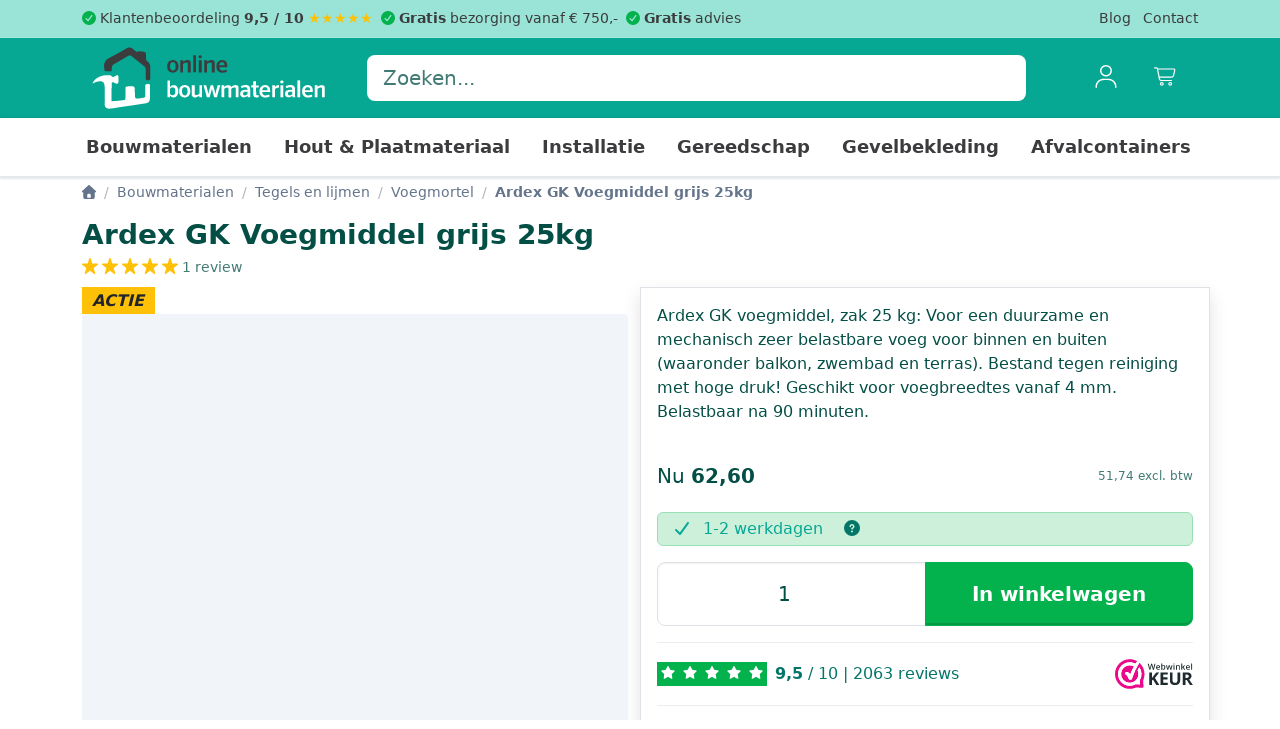

--- FILE ---
content_type: text/html; charset=utf-8
request_url: https://www.online-bouwmaterialen.nl/ardex-gk-voegmiddel-grijs-25kg
body_size: 31360
content:
<!doctype html>
<html lang="nl" class="no-touch">
<head><script>(function(w,i,g){w[g]=w[g]||[];if(typeof w[g].push=='function')w[g].push(i)})
(window,'G-9SY7WF56SW','google_tags_first_party');</script><script async src="/metrics/"></script>
			<script>
				window.dataLayer = window.dataLayer || [];
				function gtag(){dataLayer.push(arguments);}
				gtag('js', new Date());
				gtag('set', 'developer_id.dY2E1Nz', true);
				
			</script>
			
    <script src="https://www.online-bouwmaterialen.nl/js/consent.js?id=85af4fe6f191d60a572db8c5d443169c"></script>

    
    <script>
        window.GA_USER_ID = '';
        window.GA4_ID = 'G-9SY7WF56SW';
        window.ADS_ID = 'AW-984603617';
    </script>

        <script>
    const DEFAULT_CONSENT = {
        ad_storage:              'denied',
        analytics_storage:       'granted',
        functionality_storage:   'denied',
        personalization_storage: 'denied',
        security_storage:        'granted',
        ad_user_data:            'denied',
        ad_personalization:      'denied',
    };

    gtag('consent', 'default', DEFAULT_CONSENT);

    (function() {
        let booted = false;

        function bootGA() {
            if (booted)
            {
                return;
            }

            booted = true;

            if (window.GA4_ID)
            {
                gtag('config', window.GA4_ID);
            }

            if (window.ADS_ID)
            {
                gtag('config', window.ADS_ID, {allow_enhanced_conversions: true});
            }
        }

        function grantAll() {
            window.saveConsent('granted');

            const GRANTED = {};
            Object.keys(DEFAULT_CONSENT).forEach(k => GRANTED[k] = 'granted');

            gtag('consent', 'update', GRANTED);

            if (window.GA_USER_ID)
            {
                gtag('set', 'user_id', window.GA_USER_ID);
            }
        }

        function denyAll() {
            window.saveConsent('denied');

            gtag('consent', 'update', DEFAULT_CONSENT);
        }

        bootGA();

        if (typeof window.isConsentDenied === 'function' && window.isConsentDenied())
        {
            denyAll();
        }
        else
        {
            grantAll();
        }

        window.addEventListener('consent.granted', grantAll);
        window.addEventListener('consent.denied', denyAll);
    })();
</script>
    
    
    <meta charset="utf-8">
    <meta name="viewport" content="width=device-width, initial-scale=1">
    <title>Ardex GK Voegmiddel grijs | Online-Bouwmaterialen.nl</title>
    <script>
        var APP_URL = "https:\/\/www.online-bouwmaterialen.nl";
        var CONFIRM_MSG = 'Weet je dit zeker?';
        var LOAD_ICON = '<svg class="fa-icon fa-spin-pulse fa-2xl" fill="currentColor" xmlns="http://www.w3.org/2000/svg" viewBox="0 0 512 512"><path fill="currentColor" d="M288 32a32 32 0 1 0 -64 0 32 32 0 1 0 64 0zm0 448a32 32 0 1 0 -64 0 32 32 0 1 0 64 0zM448 256a32 32 0 1 0 64 0 32 32 0 1 0 -64 0zM32 288a32 32 0 1 0 0-64 32 32 0 1 0 0 64zM75 437A32 32 0 1 0 120.2 391.8 32 32 0 1 0 75 437zm316.8 0A32 32 0 1 0 437 391.8 32 32 0 1 0 391.8 437zM75 75A32 32 0 1 0 120.2 120.2 32 32 0 1 0 75 75z"/></svg>';
        var LOAD_ICON_LARGE = '<svg class="fa-icon fa-spin-pulse fa-3xl" fill="currentColor" xmlns="http://www.w3.org/2000/svg" viewBox="0 0 512 512"><path fill="currentColor" d="M288 32a32 32 0 1 0 -64 0 32 32 0 1 0 64 0zm0 448a32 32 0 1 0 -64 0 32 32 0 1 0 64 0zM448 256a32 32 0 1 0 64 0 32 32 0 1 0 -64 0zM32 288a32 32 0 1 0 0-64 32 32 0 1 0 0 64zM75 437A32 32 0 1 0 120.2 391.8 32 32 0 1 0 75 437zm316.8 0A32 32 0 1 0 437 391.8 32 32 0 1 0 391.8 437zM75 75A32 32 0 1 0 120.2 120.2 32 32 0 1 0 75 75z"/></svg>';
        var LOAD_ICON_SMALL = '<svg class="fa-icon fa-spin-pulse" fill="currentColor" xmlns="http://www.w3.org/2000/svg" viewBox="0 0 512 512"><path fill="currentColor" d="M288 32a32 32 0 1 0 -64 0 32 32 0 1 0 64 0zm0 448a32 32 0 1 0 -64 0 32 32 0 1 0 64 0zM448 256a32 32 0 1 0 64 0 32 32 0 1 0 -64 0zM32 288a32 32 0 1 0 0-64 32 32 0 1 0 0 64zM75 437A32 32 0 1 0 120.2 391.8 32 32 0 1 0 75 437zm316.8 0A32 32 0 1 0 437 391.8 32 32 0 1 0 391.8 437zM75 75A32 32 0 1 0 120.2 120.2 32 32 0 1 0 75 75z"/></svg>';
        var LOADER_ICON = '<p class="text-center">' + LOAD_ICON + '</p>';
        var LOADER_ICON_SMALL = '<p class="text-center">' + LOAD_ICON_SMALL + '</p>';
        var LOADER_ICON_LARGE = '<p class="text-center">' + LOAD_ICON_LARGE + '</p>';
        var SEARCH_URL = 'https://www.online-bouwmaterialen.nl/search/json';
        var CART_QTY = 0;
        var USER_TOKEN = 'Ey5ZS4I5VodCS5tQADWLxuay8O3qcRPo0uxNzdk6';
    </script>

    <link rel="stylesheet" type="text/css" href="https://www.online-bouwmaterialen.nl/css/app.css?id=9c1bd5b746c2a105b6ebd85a8d7f66f2">
    <link rel="preload" href="https://www.online-bouwmaterialen.nl/js/consent.js?id=85af4fe6f191d60a572db8c5d443169c" as="script">
<link rel="preload" href="https://www.online-bouwmaterialen.nl/css/app.css?id=9c1bd5b746c2a105b6ebd85a8d7f66f2" as="style">
<link rel="preload" href="https://www.online-bouwmaterialen.nl/js/app.js?id=6cf162d2eec524cd2818bd45c77b68c4" as="script">

<link rel="dns-prefetch" href="https://static.cloudflareinsights.com/">
    <meta name="robots" content="index, follow, max-image-preview:large, max-snippet:-1, max-video-preview:-1">
    <meta name="description" content="Ardex GK voegmiddel voor een mechanisch zeer belastbare voeg voor binnen en buiten. Voor voegbreedtes vanaf 4 mm. Verkrijgbaar in verschillende kleuren.">
    <meta name="csrf-token" content="yO8EJMxY2gzwO0kJ7wKj04bctmDNscwUUXtnkp4k">
    <meta name="format-detection" content="telephone=no">
    <meta property="fb:app_id" content="248909775166149">
    <meta property="og:locale" content="nl_NL">
    <meta property="og:type" content="product.item">
        
    
    <meta property="product:condition" content="new">
    <meta property="product:availability" content="in stock">
    <meta property="product:brand" content="Ardex">
    <meta property="product:retailer_item_id" content="1054220">
    <meta property="og:title" content="Ardex GK Voegmiddel grijs | Online-Bouwmaterialen.nl">
    <meta property="og:site_name" content="Online-Bouwmaterialen.nl">
    <meta property="og:url" content="https://www.online-bouwmaterialen.nl/ardex-gk-voegmiddel-grijs-25kg">
    <meta property="og:image" content="https://www.online-bouwmaterialen.nl/image/product/400x400/ardex-gk-voegmiddel-grijs-25kg-1639489257.jpg">
    <meta property="og:description" content="Ardex GK voegmiddel voor een mechanisch zeer belastbare voeg voor binnen en buiten. Voor voegbreedtes vanaf 4 mm. Verkrijgbaar in verschillende kleuren.">
    <meta name="twitter:card" content="summary_large_image">
    <meta name="twitter:site" content="@bouwonline">
    <meta name="twitter:title" content="Ardex GK Voegmiddel grijs | Online-Bouwmaterialen.nl">
    <meta name="twitter:description" content="Ardex GK voegmiddel voor een mechanisch zeer belastbare voeg voor binnen en buiten. Voor voegbreedtes vanaf 4 mm. Verkrijgbaar in verschillende kleuren.">
    <meta name="twitter:image" content="https://www.online-bouwmaterialen.nl/image/product/400x400/ardex-gk-voegmiddel-grijs-25kg-1639489257.jpg">

    <link rel="shortcut icon" href="https://www.online-bouwmaterialen.nl/img/favicon.ico">
    <link rel="apple-touch-icon" sizes="57x57" href="https://www.online-bouwmaterialen.nl/img/favicon/apple-touch-icon-57x57.png">
    <link rel="apple-touch-icon" sizes="114x114" href="https://www.online-bouwmaterialen.nl/img/favicon/apple-touch-icon-114x114.png">
    <link rel="apple-touch-icon" sizes="72x72" href="https://www.online-bouwmaterialen.nl/img/favicon/apple-touch-icon-72x72.png">
    <link rel="apple-touch-icon" sizes="144x144" href="https://www.online-bouwmaterialen.nl/img/favicon/apple-touch-icon-144x144.png">
    <link rel="apple-touch-icon" sizes="60x60" href="https://www.online-bouwmaterialen.nl/img/favicon/apple-touch-icon-60x60.png">
    <link rel="apple-touch-icon" sizes="120x120" href="https://www.online-bouwmaterialen.nl/img/favicon/apple-touch-icon-120x120.png">
    <link rel="apple-touch-icon" sizes="76x76" href="https://www.online-bouwmaterialen.nl/img/favicon/apple-touch-icon-76x76.png">
    <link rel="apple-touch-icon" sizes="152x152" href="https://www.online-bouwmaterialen.nl/img/favicon/apple-touch-icon-152x152.png">
    <link rel="icon" type="image/png" href="https://www.online-bouwmaterialen.nl/img/favicon/favicon-196x196.png" sizes="196x196">
    <link rel="icon" type="image/png" href="https://www.online-bouwmaterialen.nl/img/favicon/favicon-96x96.png" sizes="96x96">
    <link rel="icon" type="image/png" href="https://www.online-bouwmaterialen.nl/img/favicon/favicon-32x32.png" sizes="32x32">
    <link rel="icon" type="image/png" href="https://www.online-bouwmaterialen.nl/img/favicon/favicon-16x16.png" sizes="16x16">
    <link rel="icon" type="image/png" href="https://www.online-bouwmaterialen.nl/img/favicon/favicon-128.png" sizes="128x128">
    <meta name="application-name" content="Online-Bouwmaterialen.nl">
    <link rel="manifest" href="https://www.online-bouwmaterialen.nl/img/favicon/manifest.json">
    <meta name="msapplication-config" content="https://www.online-bouwmaterialen.nl/img/favicon/browserconfig.xml">
    <meta name="msapplication-TileColor" content="#06a793">
    <meta name="msapplication-TileImage" content="https://www.online-bouwmaterialen.nl/img/favicon/mstile-144x144.png">
    <meta name="msapplication-square70x70logo" content="https://www.online-bouwmaterialen.nl/img/favicon/mstile-70x70.png">
    <meta name="msapplication-square150x150logo" content="https://www.online-bouwmaterialen.nl/img/favicon/mstile-150x150.png">
    <meta name="msapplication-wide310x150logo" content="https://www.online-bouwmaterialen.nl/img/favicon/mstile-310x150.png">
    <meta name="msapplication-square310x310logo" content="https://www.online-bouwmaterialen.nl/img/favicon/mstile-310x310.png">
    <meta name="theme-color" content="#06a793">

            <link rel="canonical" href="https://www.online-bouwmaterialen.nl/ardex-gk-voegmiddel-grijs-25kg">
    
    
    </head>

<body id="body">
<!--! Font Awesome Pro 7.1.0 by @fontawesome - https://fontawesome.com License - https://fontawesome.com/license (Commercial License) Copyright 2025 Fonticons, Inc. -->


<div id="header-bar-usp" class="usp-bar bg-bmgreen-extralight border-bottom border-white-15 p-2">
    <div class="container d-flex text-center text-sm-start">
        <div class="carousel slide d-block d-md-none w-100 p-0" data-bs-ride="carousel" data-bs-interval="5000">
            <ul class="list-inline carousel-inner small my-0">
                <li class="carousel-item active">
                    <svg class="fa-icon text-success" fill="currentColor" xmlns="http://www.w3.org/2000/svg" viewBox="0 0 512 512"><path fill="currentColor" d="M256 512a256 256 0 1 1 0-512 256 256 0 1 1 0 512zM374 145.7c-10.7-7.8-25.7-5.4-33.5 5.3L221.1 315.2 169 263.1c-9.4-9.4-24.6-9.4-33.9 0s-9.4 24.6 0 33.9l72 72c5 5 11.8 7.5 18.8 7s13.4-4.1 17.5-9.8L379.3 179.2c7.8-10.7 5.4-25.7-5.3-33.5z"/></svg>
                    <a href="https://www.kiyoh.com/reviews/1045277/online-bouwmaterialen_nl" target="_blank" rel="nofollow noopener">Klantenbeoordeling 9,5
                        / 10</a>
                    <span class="text-warning text-nowrap">&#9733;&#9733;&#9733;&#9733;&#9733;</span>

                </li>

                <li class="carousel-item">
                    <svg class="fa-icon text-success" fill="currentColor" xmlns="http://www.w3.org/2000/svg" viewBox="0 0 512 512"><path fill="currentColor" d="M256 512a256 256 0 1 1 0-512 256 256 0 1 1 0 512zM374 145.7c-10.7-7.8-25.7-5.4-33.5 5.3L221.1 315.2 169 263.1c-9.4-9.4-24.6-9.4-33.9 0s-9.4 24.6 0 33.9l72 72c5 5 11.8 7.5 18.8 7s13.4-4.1 17.5-9.8L379.3 179.2c7.8-10.7 5.4-25.7-5.3-33.5z"/></svg>                    <a href="https://www.online-bouwmaterialen.nl/info/bezorgkosten">
                        <span class="fw-bold">Gratis</span> bezorging vanaf &euro; 750,-                    </a>
                </li>

                <li class="carousel-item">
                    <svg class="fa-icon text-success" fill="currentColor" xmlns="http://www.w3.org/2000/svg" viewBox="0 0 512 512"><path fill="currentColor" d="M256 512a256 256 0 1 1 0-512 256 256 0 1 1 0 512zM374 145.7c-10.7-7.8-25.7-5.4-33.5 5.3L221.1 315.2 169 263.1c-9.4-9.4-24.6-9.4-33.9 0s-9.4 24.6 0 33.9l72 72c5 5 11.8 7.5 18.8 7s13.4-4.1 17.5-9.8L379.3 179.2c7.8-10.7 5.4-25.7-5.3-33.5z"/></svg>                    <span class="fw-bold">Gratis</span> advies
                </li>
            </ul>
        </div>

        <ul class="list-inline d-none d-md-flex align-items-center small my-0 gap-2">
            <li class="list-inline-item">
                <svg class="fa-icon text-success" fill="currentColor" xmlns="http://www.w3.org/2000/svg" viewBox="0 0 512 512"><path fill="currentColor" d="M256 512a256 256 0 1 1 0-512 256 256 0 1 1 0 512zM374 145.7c-10.7-7.8-25.7-5.4-33.5 5.3L221.1 315.2 169 263.1c-9.4-9.4-24.6-9.4-33.9 0s-9.4 24.6 0 33.9l72 72c5 5 11.8 7.5 18.8 7s13.4-4.1 17.5-9.8L379.3 179.2c7.8-10.7 5.4-25.7-5.3-33.5z"/></svg>                <a href="https://www.kiyoh.com/reviews/1045277/online-bouwmaterialen_nl" target="_blank" rel="nofollow noopener">Klantenbeoordeling
                    <span class="fw-bold">9,5 / 10</span></a>
                <span class="text-warning text-nowrap">&#9733;&#9733;&#9733;&#9733;&#9733;</span>
            </li>

            <li class="list-inline-item">
                <svg class="fa-icon text-success" fill="currentColor" xmlns="http://www.w3.org/2000/svg" viewBox="0 0 512 512"><path fill="currentColor" d="M256 512a256 256 0 1 1 0-512 256 256 0 1 1 0 512zM374 145.7c-10.7-7.8-25.7-5.4-33.5 5.3L221.1 315.2 169 263.1c-9.4-9.4-24.6-9.4-33.9 0s-9.4 24.6 0 33.9l72 72c5 5 11.8 7.5 18.8 7s13.4-4.1 17.5-9.8L379.3 179.2c7.8-10.7 5.4-25.7-5.3-33.5z"/></svg>                <a href="https://www.online-bouwmaterialen.nl/info/bezorgkosten">
                    <span class="fw-bold">Gratis</span> bezorging vanaf &euro; 750,-                </a>
            </li>

            <li class="list-inline-item d-none d-lg-inline-block">
                <svg class="fa-icon text-success" fill="currentColor" xmlns="http://www.w3.org/2000/svg" viewBox="0 0 512 512"><path fill="currentColor" d="M256 512a256 256 0 1 1 0-512 256 256 0 1 1 0 512zM374 145.7c-10.7-7.8-25.7-5.4-33.5 5.3L221.1 315.2 169 263.1c-9.4-9.4-24.6-9.4-33.9 0s-9.4 24.6 0 33.9l72 72c5 5 11.8 7.5 18.8 7s13.4-4.1 17.5-9.8L379.3 179.2c7.8-10.7 5.4-25.7-5.3-33.5z"/></svg>                <span class="fw-bold">Gratis</span> advies
            </li>
        </ul>

        <ul class="list-inline d-none d-md-inline-block ms-auto small my-0">
            <li class="list-inline-item">
                <a href="https://www.online-bouwmaterialen.nl/blog">Blog</a>
            </li>

            <li class="list-inline-item">
                <a href="https://www.online-bouwmaterialen.nl/contact">Contact</a>
            </li>
        </ul>
    </div>
</div>

<nav aria-label="Hoofdmenu desktop" class="sticky-top" style="z-index: 1040">
    <div class="nav-bar-wrapper bg-bmgreen">
        <div class="nav-bar container d-flex align-items-center text-white py-md-0 h-100">
            <div class="row flex-grow-1 align-items-center">
                <div class="col-auto col-lg-3 main-nav-brand-wrapper">
                    <a class="main-nav-brand" href="/">
                        <svg class="logo" role="img"
     aria-label="Online-Bouwmaterialen.nl, bestel bouwmaterialen online, beste kwaliteit bouwmaterialen, snel geleverd. Bouwmaterialen Online kopen!"
     xmlns="http://www.w3.org/2000/svg" viewBox="0 0 375 100" preserveAspectRatio="xMidYMid meet">
    <rect width="100%" height="100%" fill="none" pointer-events="all"></rect>

    <style type="text/css">
        .st0{fill:#3C3C3E;}
        .st1{fill:none;}
        .st2{fill:#ffffff;}
        .hammer {
        animation: hammertime 5s infinite alternate;
        transform-origin: 30px 95px;
        }
        @keyframes hammertime {
        0% {
        transform: rotate(0deg);
        }
        15% {
        transform: rotate(22deg);
        }
        30% {
        transform: rotate(0deg);
        }
        }
    </style>
    <path class="st0" d="M58.2,5.4C57.7,5.6,57,5.9,56.7,6c-0.3,0.2-1.3,0.7-2.2,1.3c-0.9,0.5-2.7,1.6-4,2.3c-1.3,0.7-3.5,2-5,2.8
	c-1.5,0.8-4.1,2.3-5.8,3.2c-1.7,0.9-4.5,2.5-6.4,3.4c-1.8,1-3.6,2-4,2.2c-0.4,0.2-1,0.6-1.4,0.9c-0.4,0.3-1.1,0.9-1.6,1.4
	c-0.5,0.5-1.1,1.3-1.4,1.7c-0.3,0.5-0.7,1.2-0.9,1.7c-0.2,0.5-0.5,1.2-0.6,1.7c-0.1,0.5-0.3,1.4-0.4,2.1c-0.1,1-0.1,1.6,0,3.2
	c0.1,1.1,0.2,2.4,0.2,3c0.1,0.6,0.2,1.2,0.3,1.4c0.1,0.2,0.2,0.5,0.3,0.7c0.1,0.1,0.4,0.4,0.6,0.5c0.2,0.1,0.7,0.3,1.1,0.4
	c0.4,0.1,1.4,0.2,2.2,0.2c0.8,0.1,2.3,0.1,3.3,0.1c1.6,0,1.8,0,2.2-0.2c0.3-0.2,0.5-0.3,0.7-0.7c0.2-0.5,0.2-0.6,0.3-2.7
	c0.1-1.8,0.1-2.4,0.3-3c0.1-0.4,0.3-1,0.5-1.4c0.2-0.4,0.6-0.9,0.9-1.3c0.3-0.4,0.9-0.8,1.2-1s1.8-1.1,3.3-1.9
	c1.5-0.9,4.2-2.4,5.9-3.4c1.7-1,5.1-3,7.6-4.5c2.4-1.4,4.7-2.8,5.1-3c0.7-0.3,0.8-0.3,1.7-0.3c0.9,0,1,0,1.6,0.3
	c0.4,0.2,1.3,0.9,2.2,1.6c0.9,0.7,2.7,2.2,4,3.3c1.3,1.1,3.8,3.1,5.5,4.4c1.7,1.3,4,3.2,5.2,4.1c1.2,0.9,2.5,2,2.8,2.2
	c0.3,0.3,0.8,0.8,1.1,1.2s0.5,0.9,0.6,1.2s0.3,0.8,0.3,1.1c0.1,0.4,0.1,3,0.1,8.1c0,7,0,7.5,0.2,7.8c0.1,0.2,0.3,0.5,0.4,0.6
	c0.1,0.1,0.4,0.3,0.6,0.4c0.3,0.2,0.5,0.2,1.8,0.2c1.1,0,1.6,0,2-0.2c0.3-0.1,0.7-0.3,0.9-0.4c0.2-0.1,0.4-0.4,0.5-0.6
	c0.2-0.4,0.2-0.5,0.2-7.8c0-4.1,0-8.1,0.1-9c0.1-1.3,0-1.9-0.1-2.8c-0.1-0.6-0.3-1.6-0.5-2.1s-0.4-1.2-0.6-1.5
	c-0.2-0.3-0.5-0.8-0.7-1.1c-0.2-0.3-0.7-0.9-1-1.2c-0.3-0.4-1-0.9-1.4-1.3s-0.9-0.8-1.1-1c-0.2-0.2-0.4-0.7-0.5-1
	c-0.2-0.6-0.2-0.9-0.3-4.4c0-2.1-0.1-4.1-0.2-4.4c-0.1-0.3-0.2-0.8-0.3-1.1c-0.1-0.3-0.3-0.6-0.4-0.8c-0.1-0.2-0.4-0.4-0.6-0.5
	c-0.2-0.1-0.6-0.3-0.8-0.4c-0.2-0.1-0.8-0.2-1.2-0.3c-0.4-0.1-1.7-0.2-2.7-0.3s-2.4-0.2-3.1-0.4c-0.7-0.1-1.4-0.2-1.6-0.2
	c-0.2,0-0.6,0.1-0.8,0.2c-0.2,0.1-0.5,0.3-0.8,0.5c-0.2,0.2-0.6,0.4-0.7,0.4c-0.2,0-0.4,0-0.6-0.1c-0.2-0.1-1.2-0.8-2.2-1.5
	s-2.3-1.9-2.9-2.4c-0.6-0.5-1.3-1.1-1.5-1.3C63.9,6.3,63.4,6,63,5.8c-0.3-0.2-0.9-0.4-1.3-0.5c-0.5-0.2-0.9-0.2-1.6-0.2
	C59.3,5.1,59,5.2,58.2,5.4z"/>
    <g>
        <path class="st0" d="M121.8,41.9c-1.5-0.4-2.6-1-3.6-2c-1.7-1.7-2.4-3.6-2.4-7c0-3.8,1-6.1,3.3-7.8c1.4-1,3.1-1.5,4.9-1.5
		c2.5,0,4.2,0.6,5.8,2.1c1.7,1.6,2.5,3.9,2.5,7.1c0,3.3-0.7,5.2-2.4,7c-1.1,1.1-2.2,1.7-3.8,2.1C125.1,42.2,123,42.2,121.8,41.9z
		 M125.8,38.7c0.9-0.5,1.5-1.2,2-2.4c0.3-0.7,0.3-1.2,0.3-3.4c0-2.3,0-2.7-0.4-3.5c-0.7-1.8-1.9-2.7-3.6-2.7c-1.8,0-3.2,1-3.8,2.9
		c-0.6,1.9-0.5,5.5,0.3,7.1C121.7,38.8,123.8,39.6,125.8,38.7L125.8,38.7z"/>
        <path class="st0" d="M194.3,41.9c-4.2-0.9-6.5-4.4-6.2-9.5c0.2-2.9,0.9-4.9,2.6-6.5c1.6-1.6,3.4-2.3,6-2.3c3,0,5.2,1.2,6.4,3.6
		c0.7,1.4,0.9,2.2,1,4.6l0.1,2.3h-5.9h-5.9l0.1,0.6c0.5,2.7,1.6,4,3.9,4.3c1.5,0.2,3.4-0.1,5.5-1c0.4-0.2,0.8-0.3,0.8-0.2
		c0.2,0.1,0.9,2.8,0.8,2.9c-0.1,0.3-2.6,1.1-3.9,1.3C197.9,42.2,195.6,42.2,194.3,41.9z M200,30.5c-0.2-1.8-0.6-2.6-1.6-3.3
		c-0.5-0.4-0.8-0.5-1.7-0.5c-0.6,0-1.4,0-1.7,0.1c-1.3,0.4-2.5,2-2.7,3.8l-0.1,0.7h3.9h4L200,30.5z"/>
        <path class="st0" d="M135,32.8v-9h2.1h2.1v1.2c0,0.7,0,1.2,0.1,1.2s0.4-0.3,0.8-0.6c0.9-0.8,2.7-1.7,3.8-1.9
		c0.5-0.1,1.5-0.1,2.3-0.1c1.6,0.1,2.5,0.5,3.2,1.5c0.9,1.2,0.9,1.4,0.9,9.4v7.4h-2.1h-2.1v-6.4c0-6.9,0-7.3-0.8-7.8
		c-1.3-0.8-3.7-0.3-5.5,1.2l-0.7,0.5v6.2v6.2H137H135V32.8z"/>
        <path class="st0" d="M154,29.1V16.5h2.1h2.1v12.6v12.6h-2.1H154V29.1z"/>
        <path class="st0" d="M162.2,32.8v-9h2.1h2.1v9v9h-2.1h-2.1V32.8z"/>
        <path class="st0" d="M170.3,32.8v-9h2.1h2.1v1.2c0,0.7,0,1.2,0.1,1.2s0.4-0.3,0.8-0.6c0.9-0.8,2.7-1.7,3.8-1.9
		c0.5-0.1,1.5-0.1,2.3-0.1c1.6,0.1,2.5,0.5,3.2,1.5c0.9,1.2,0.9,1.4,0.9,9.4v7.4h-2.1h-2.1v-6.4c0-6.9,0-7.3-0.8-7.8
		c-1.3-0.8-3.7-0.3-5.5,1.2l-0.7,0.5v6.2v6.2h-2.1h-2.1L170.3,32.8z"/>
        <path class="st0" d="M163,20.9c-1.2-0.6-1.6-2.4-0.8-3.4c0.6-0.7,1.2-1,2-1c2,0,3.2,2.1,2,3.7C165.7,21.1,164.1,21.4,163,20.9z"/>
    </g>
    <path class="st1" d="M231,70c-2.9,0.1-3.8,0.8-3.8,2.9c0,1.7,0.8,2.6,2.6,2.6c0.6,0,1.2-0.1,1.8-0.4v0c0.5-0.2,1.2-0.6,1.5-0.9
	l0.6-0.5V72v-1.8l-0.5-0.1C233,70,232,70,231,70z"/>
    <path class="st1" d="M263.3,67.2c-0.2-1.7-0.6-2.6-1.6-3.3c-0.5-0.4-0.8-0.5-1.6-0.5c-0.6,0-1.3,0-1.7,0.1c-1.3,0.4-2.5,2-2.7,3.7
	l-0.1,0.7h3.9h3.9L263.3,67.2z"/>
    <path class="st1" d="M141.6,63.6c-1.8,0-3.1,1-3.7,2.9c-0.6,1.9-0.5,5.4,0.3,7c1,2,3.1,2.8,5,1.9c0.9-0.5,1.5-1.2,2-2.3
	c0.3-0.7,0.3-1.2,0.3-3.3c0-2.3,0-2.6-0.4-3.4C144.5,64.4,143.3,63.6,141.6,63.6z"/>
    <path class="st1" d="M297,70c-2.9,0.1-3.8,0.8-3.8,2.9c0,1.7,0.8,2.6,2.6,2.6c0.6,0,1.2-0.1,1.8-0.4v0c0.5-0.2,1.2-0.6,1.5-0.9
	l0.6-0.5V72v-1.8l-0.5-0.1C299,70,297.9,70,297,70z"/>
    <path class="st1" d="M125,64c-1.4-0.4-2.9,0.1-4.3,1.3l-0.7,0.6v3.8v3.8l0.5,0.5c0.3,0.3,0.9,0.7,1.4,0.9c1.1,0.6,2.5,0.6,3.5,0.2
	c0.8-0.4,1.7-1.4,2.1-2.4c0.4-1.2,0.4-4.9,0-6.1C127,65.4,125.9,64.3,125,64z"/>
    <path class="st1" d="M326,67.2c-0.2-1.7-0.6-2.6-1.6-3.3c-0.5-0.4-0.8-0.5-1.6-0.5c-0.6,0-1.3,0-1.7,0.1c-1.3,0.4-2.5,2-2.7,3.7
	l-0.1,0.7h3.9h3.9L326,67.2z"/>
    <path class="st2" d="M129.4,61.9c-1.2-1.2-2-1.4-3.9-1.4c-1.5,0-1.7,0-2.7,0.5c-0.6,0.3-1.4,0.8-1.9,1.3l-0.9,0.8v-4.8v-4.8h-2h-2
	v12.4v12.4h2h2v-1.2v-1.2l0.8,0.8c1,1,1.8,1.5,2.8,1.7c1.1,0.3,3.1,0.2,4.1-0.3c2.1-1,3.6-3.2,4.2-6.1c0.2-1.1,0.2-4.4,0-5.5
	C131.3,64.5,130.6,63,129.4,61.9z M127.4,72.6c-0.3,1-1.2,2.1-2.1,2.4c-1,0.5-2.4,0.4-3.5-0.2c-0.5-0.3-1.2-0.7-1.4-0.9l-0.5-0.5
	v-3.8v-3.8l0.7-0.6c1.4-1.2,2.9-1.7,4.3-1.3c1,0.3,2.1,1.4,2.5,2.5C127.8,67.8,127.8,71.5,127.4,72.6z"/>
    <path class="st2" d="M141.5,60.4c-1.8,0-3.4,0.5-4.9,1.5c-2.3,1.6-3.3,3.9-3.3,7.6c0,3.3,0.6,5.2,2.3,6.9c1,1,2.1,1.6,3.6,2
	c1.2,0.3,3.2,0.3,4.3,0c1.5-0.4,2.6-1,3.7-2.1c1.7-1.8,2.4-3.7,2.4-6.9c0-3.2-0.8-5.4-2.5-7C145.6,61,144,60.4,141.5,60.4z
	 M145.5,69.6c0,2.2,0,2.6-0.3,3.3c-0.5,1.2-1.1,1.9-2,2.3c-1.9,1-4,0.2-5-1.9c-0.8-1.6-0.9-5.1-0.3-7c0.6-1.9,1.9-2.9,3.7-2.9
	c1.7,0,2.8,0.9,3.5,2.6C145.5,67,145.5,67.3,145.5,69.6z"/>
    <path class="st2" d="M163.1,60.7v6.2v6.2l-0.8,0.6c-1.2,0.9-2.2,1.3-3.5,1.4c-1,0.1-1.2,0-1.7-0.3c-0.3-0.2-0.6-0.6-0.7-0.9
	c-0.1-0.4-0.2-2.4-0.2-6.9l0-6.3h-2H152l0,7.5l0,7.5l0.5,0.9c0.5,0.9,1.7,1.8,2.6,1.9v0c2.5,0.4,4.9-0.3,6.9-1.9
	c0.5-0.4,0.9-0.7,0.9-0.7s0.1,0.5,0.1,1.2v1.2h2h2v-8.8v-8.8h-2H163.1z"/>
    <path class="st2" d="M237.8,71c-0.1-6.3-0.1-6.7-0.5-7.5c-0.9-2.1-2.8-3.2-6.1-3.2c-2.2,0-4.5,0.5-6.5,1.4l-0.6,0.3l0.4,1.3
	c0.2,0.7,0.4,1.4,0.4,1.5c0,0.1,0.5,0,1.4-0.3c1.7-0.7,2.8-0.9,4.2-0.9c2.1,0,3,0.8,3.2,2.9l0.1,1l-2.1-0.1
	c-5.2-0.2-7.9,1.3-8.5,4.8c-0.2,1.2,0,2.8,0.4,3.7c0.6,1.1,1.7,2,3,2.4h0c2,0.6,4.7-0.1,6.4-1.6c0.3-0.3,0.6-0.5,0.7-0.5
	c0,0,0.1,0.3,0.2,0.8c0.2,1.3,0.2,1.3,2.3,1.3c1.9,0,1.9,0,1.8-0.3C237.9,77.8,237.8,74.7,237.8,71z M233.8,72v1.8l-0.6,0.5
	c-0.3,0.3-1,0.7-1.5,0.9v0c-0.6,0.3-1.2,0.4-1.8,0.4c-1.8,0-2.6-0.8-2.6-2.6c0-2.1,1-2.8,3.8-2.9c0.9,0,1.9,0,2.2,0l0.5,0.1V72z"/>
    <path class="st2" d="M267.2,70.6l-0.1-2.2c-0.1-2.3-0.2-3.1-1-4.5c-1.2-2.3-3.3-3.5-6.3-3.5c-2.5,0-4.2,0.7-5.9,2.3
	c-1.6,1.6-2.4,3.5-2.5,6.4c-0.3,5,2,8.5,6.1,9.4c1.3,0.3,3.6,0.3,5.1,0c1.3-0.2,3.7-1.1,3.8-1.3c0.1-0.1-0.6-2.7-0.8-2.8
	c0,0-0.4,0.1-0.8,0.2c-2.1,0.9-4,1.2-5.4,1c-2.3-0.4-3.4-1.6-3.8-4.3l-0.1-0.6h5.8H267.2z M255.6,68l0.1-0.7
	c0.2-1.7,1.4-3.3,2.7-3.7c0.3-0.1,1.1-0.2,1.7-0.1c0.9,0,1.2,0.1,1.6,0.5c1,0.7,1.4,1.6,1.6,3.3l0.1,0.7h-3.9H255.6z"/>
    <path class="st2" d="M303.7,71c-0.1-6.3-0.1-6.7-0.5-7.5c-0.8-2.1-2.8-3.2-6.1-3.2c-2.2,0-4.5,0.5-6.5,1.4l-0.6,0.3l0.4,1.3
	c0.2,0.7,0.4,1.4,0.4,1.5c0,0.1,0.5,0,1.4-0.3c1.7-0.7,2.8-0.9,4.2-0.9c2.1,0,3,0.8,3.2,2.9l0.1,1l-2.1-0.1
	c-5.2-0.2-7.9,1.3-8.5,4.8c-0.2,1.2,0,2.8,0.4,3.7c0.6,1.1,1.7,2,3,2.4c2,0.6,4.7-0.1,6.4-1.6c0.3-0.3,0.6-0.5,0.7-0.5
	c0,0,0.1,0.3,0.2,0.8c0.2,1.3,0.2,1.3,2.3,1.3c1.9,0,1.9,0,1.8-0.3C303.9,77.8,303.8,74.7,303.7,71z M299.8,72v1.8l-0.6,0.5
	c-0.3,0.3-1,0.7-1.5,0.9v0c-0.6,0.3-1.2,0.4-1.8,0.4c-1.8,0-2.6-0.8-2.6-2.6c0-2.1,1-2.8,3.8-2.9c0.9,0,1.9,0,2.2,0l0.5,0.1V72z"/>
    <path class="st2" d="M329.9,70.6l-0.1-2.2c-0.1-2.3-0.2-3.1-1-4.5c-1.2-2.3-3.3-3.5-6.3-3.5c-2.5,0-4.2,0.7-5.9,2.3
	c-1.6,1.6-2.4,3.5-2.5,6.4c-0.3,5,2,8.5,6.1,9.4c1.3,0.3,3.6,0.3,5.2,0c1.3-0.2,3.7-1.1,3.8-1.3c0.1-0.1-0.6-2.7-0.8-2.8
	c0,0-0.4,0.1-0.8,0.2c-2.1,0.9-4,1.2-5.4,1c-2.3-0.4-3.4-1.6-3.8-4.3l-0.1-0.6h5.8H329.9z M318.3,68l0.1-0.7
	c0.2-1.7,1.4-3.3,2.7-3.7c0.3-0.1,1.1-0.2,1.7-0.1c0.9,0,1.2,0.1,1.6,0.5c1,0.7,1.4,1.6,1.6,3.3l0.1,0.7h-3.9H318.3z"/>
    <path class="st2" d="M246.4,60.7v-2.9v-2.9h-2h-2v2.9v2.9h-1.5h-1.5v1.6v1.6h1.5h1.5l0,6c0,4.8,0.1,6,0.3,6.4
	c0.6,1.3,1.2,1.7,2.7,2.1c0.9,0.2,3.2,0.2,4.5,0l0.6-0.1v-1.6c0-1.5,0-1.7-0.3-1.5c-0.2,0.1-0.8,0.2-1.4,0.2c-1.4,0.1-1.8-0.1-2.1-1
	c-0.1-0.4-0.2-2.6-0.2-5.4v-4.9h2h2v-1.6v-1.6h-2H246.4z"/>
    <path class="st2" d="M189.9,60.7l-1.3,4.7c-0.7,2.6-1.4,5.4-1.6,6.3c-0.2,0.9-0.4,1.7-0.4,1.7c-0.1,0.1-0.2-0.2-0.5-2
	c-0.2-1.3-2.1-8.2-2.8-10.4c-0.1-0.3-0.3-0.3-1.9-0.3h-1.8l-0.1,0.5c-0.1,0.3-0.7,2.4-1.3,4.7c-0.7,2.3-1.4,4.9-1.5,5.8
	c-0.2,0.9-0.4,1.7-0.4,1.7c-0.1,0.1-0.2-0.2-0.5-2c-0.2-0.9-0.9-3.7-1.5-6.1l-1.2-4.5l-2,0l-2,0l0.3,1c0.2,0.6,1.3,4.5,2.5,8.8
	l2.2,7.8h2h2l1.4-5.1c0.8-2.8,1.6-5.7,1.7-6.4c0.1-0.7,0.3-1.3,0.3-1.3c0.1,0,0.2,0.5,0.3,1.2c0.1,0.6,0.8,3.5,1.6,6.3l1.4,5.2l2,0
	l2,0l2.5-8.8l2.5-8.8h-1.9H189.9z"/>
    <path class="st2" d="M216.9,60.4c-2.2-0.1-4.1,0.5-6,2c-0.5,0.4-0.9,0.7-1,0.7c0,0-0.2-0.3-0.3-0.6c-0.4-0.9-1-1.4-1.9-1.7
	c-1.1-0.4-3-0.4-4.3,0c-1.1,0.3-2.6,1.3-3.3,2c-0.2,0.2-0.4,0.4-0.5,0.4c-0.1,0-0.1-0.5-0.1-1.2v-1.2h-2h-2v8.8v8.8h2h2v-6.1v-6.1
	l0.6-0.6c1.9-1.7,4.9-2.1,5.6-0.6c0.2,0.4,0.3,1.2,0.3,7l0,6.5h2h2v-6.2V66l0.8-0.6c0.4-0.3,1-0.7,1.4-0.9c1.3-0.6,3.1-0.7,3.8-0.2
	c0.7,0.5,0.7,1,0.7,7.6v6.4h2h2v-7.2c0-8,0-8.3-1-9.4C219.2,60.9,218.3,60.5,216.9,60.4z"/>
    <path class="st2" d="M277.3,60.7c-0.9,0.3-2.4,1.5-2.7,2.3c-0.1,0.2-0.3,0.4-0.4,0.4c-0.1,0-0.1-0.6-0.1-1.3v-1.3h-2h-2v8.8v8.8h2h2
	l0-6l0-6l1-0.8c1.3-1,2.5-1.4,3.9-1.4l1.2,0v-1.8v-1.9h-1C278.6,60.4,277.9,60.5,277.3,60.7z"/>
    <polygon class="st2" points="282.3,60.7 282.3,69.5 282.3,78.4 284.4,78.4 286.4,78.4 286.4,69.5 286.4,60.7 284.4,60.7 "/>
    <polygon class="st2" points="307.2,53.5 307.2,65.9 307.2,78.4 309.2,78.4 311.3,78.4 311.3,65.9 311.3,53.5 309.2,53.5 "/>
    <path class="st2" d="M346.8,61.9c-0.7-0.9-1.6-1.3-3.2-1.4c-0.8,0-1.8,0-2.3,0.1c-1.2,0.3-2.9,1.1-3.8,1.9c-0.4,0.3-0.8,0.6-0.8,0.6
	c0,0-0.1-0.5-0.1-1.2v-1.2h-2h-2v8.8v8.8h2h2v-6.1v-6.1l0.7-0.5c1.8-1.5,4.2-2,5.4-1.2c0.8,0.5,0.8,0.9,0.8,7.7v6.3h2h2v-7.2
	C347.7,63.3,347.6,63,346.8,61.9z"/>
    <path class="st2" d="M284.4,53.5c-0.8,0-1.4,0.3-2,0.9c-0.8,1-0.4,2.8,0.7,3.4h0c1.1,0.5,2.6,0.2,3.2-0.6
	C287.5,55.6,286.4,53.5,284.4,53.5z"/>
    <path class="st2" d="M24.9,92.1c-0.2-0.3-0.4-0.9-0.5-1.2c-0.1-0.3-0.2-1.1-0.3-1.6c-0.1-0.6-0.1,0.1-0.1,0.1c0,1.7,0.9,3.2,2.2,4.1
	c-0.1-0.1-0.3-0.2-0.4-0.3C25.4,92.9,25,92.4,24.9,92.1z"/>
    <path class="st2 hammer" d="M44.2,52.3c0-1.5-0.1-3.1-0.1-3.6c-0.1-0.4-0.2-1.1-0.3-1.4c-0.1-0.3-0.3-0.8-0.5-0.9c-0.1-0.2-0.4-0.3-0.5-0.4
	c-0.2-0.1-0.5-0.1-0.9-0.1c-0.4,0-0.8,0.1-1.2,0.4c-0.4,0.2-1.1,0.6-1.7,1c-0.6,0.4-1.2,0.8-1.5,0.9c-0.3,0.1-0.8,0.3-1.1,0.3
	c-0.5,0.1-0.6,0-1.1-0.2c-0.5-0.2-0.8-0.5-1.3-1c-0.4-0.5-0.8-0.8-1.1-1c-0.2-0.1-0.8-0.3-1.1-0.3c-0.4-0.1-1.6-0.1-2.8-0.1
	c-1.1,0-2.6,0-3.2,0s-1.6,0.2-2.2,0.2c-0.6,0.1-1.5,0.2-2,0.3c-0.5,0.1-1.5,0.4-2.2,0.6s-1.7,0.5-2.2,0.7c-0.5,0.2-1.5,0.6-2.2,1
	c-0.7,0.3-1.6,0.9-2.1,1.1c-0.4,0.3-1.2,0.8-1.6,1.2c-0.4,0.3-1.2,1-1.7,1.5c-0.5,0.5-1.2,1.3-1.6,1.8c-0.4,0.5-0.9,1.3-1.2,1.7
	c-0.3,0.4-0.6,1.1-0.8,1.4C5.9,57.8,5.8,58,5.9,58c0.1,0,1-0.3,2.1-0.8c1.1-0.5,2.5-1,3.2-1.3c0.7-0.2,1.8-0.5,2.4-0.7
	c1-0.2,1.4-0.3,3.1-0.3c1.5,0,2,0,2.5,0.2c0.3,0.1,0.9,0.3,1.3,0.5c0.5,0.2,0.9,0.5,1.3,0.9c0.3,0.3,0.7,0.8,0.9,1.2
	c0.2,0.3,0.4,0.9,0.5,1.2c0.1,0.3,0.3,1,0.4,1.5c0.1,0.8,0.2,2.3,0.2,14.4c0,1,0,2,0,2.9c0,7.7,0.1,10.9,0.1,11.5
	c0.1,0.5,0.2,1.2,0.3,1.6c0.1,0.3,0.3,0.9,0.5,1.2c0.2,0.3,0.5,0.8,0.8,1.1c0.1,0.1,0.3,0.2,0.4,0.3c0.8,0.6,1.8,0.9,2.9,0.9h0.1
	c2.8,0,5.1-2.3,5.1-5.1V78.3c0-0.2,0-0.3,0-0.5c0-2.1,0-5.3,0-8c0-3.6,0-7.8,0.1-9.3c0.1-2.1,0.1-2.9,0.2-3.2
	c0.1-0.3,0.3-0.6,0.4-0.8c0.1-0.2,0.4-0.3,0.5-0.3c0.2,0,0.5,0,0.8,0c0.3,0.1,1.3,0.5,2.3,1c1,0.5,2.1,1,2.4,1.1
	c0.3,0.1,0.8,0.2,1,0.2c0.2,0,0.6-0.1,0.8-0.2c0.2-0.1,0.5-0.3,0.6-0.4c0.2-0.1,0.4-0.5,0.5-0.7c0.1-0.3,0.3-0.8,0.4-1.2
	C44.2,55.3,44.2,54.5,44.2,52.3z"/>
    <path class="st2" d="M90.5,68.7l0-8.4c-0.5-0.9-0.7-1.1-1.1-1.3c-0.5-0.2-0.6-0.3-1.7-0.3c-0.7,0-1.4,0-1.8,0.1
	c-0.3,0.1-0.8,0.2-1,0.3c-0.2,0.1-0.5,0.3-0.7,0.5c-0.2,0.2-0.4,0.6-0.6,0.9C83.5,61,83.5,61,83.4,69c0,7.8-0.1,8.1-0.2,8.5
	c-0.1,0.2-0.4,0.6-0.6,0.8c-0.2,0.2-0.6,0.4-0.8,0.5c-0.2,0.1-0.7,0.2-1.1,0.2c-0.4,0.1-1.3,0.2-2,0.4c-0.7,0.2-2,0.4-3.1,0.5
	c-1.3,0.2-2.4,0.2-3.5,0.3c-1.3,0-1.7,0-2.1-0.2c-0.3-0.1-0.6-0.3-0.8-0.5c-0.2-0.2-0.4-0.5-0.5-0.7c-0.1-0.2-0.2-0.7-0.3-1.1
	c-0.1-0.5-0.2-2-0.2-6c-0.1-3.9-0.1-5.5-0.2-6.2c-0.1-0.5-0.2-1.1-0.3-1.3c-0.1-0.2-0.3-0.6-0.4-0.8c-0.1-0.2-0.4-0.5-0.7-0.7
	c-0.2-0.2-0.7-0.4-1.1-0.5c-0.6-0.1-1.1-0.2-2.4-0.2c-0.9,0-2.7,0.1-3.8,0.2c-1.2,0.1-2.4,0.2-2.7,0.3c-0.3,0.1-0.8,0.2-1,0.3
	c-0.2,0.1-0.5,0.3-0.6,0.5c-0.1,0.1-0.4,0.5-0.5,0.8l-0.2,0.5c0,15.4,0,15.9-0.2,16.4c-0.1,0.3-0.3,0.7-0.5,0.9
	c-0.2,0.2-0.5,0.4-0.9,0.5c-0.3,0.1-1.3,0.2-2.2,0.3c-0.9,0.1-3.4,0.3-5.5,0.6c-0.9,0.1-1.8,0.2-2.7,0.3c0,0-0.1,0-0.1,0
	c-0.1,0-0.2,0-0.3,0c-0.5,0.1-1,0.1-1.3,0.1c-1.6,0.1-3.5,0.2-5.5,0.4c0,0,0,0,0,0l0,0c-5.4,0.4-11.1,1.4-11.1,5
	c0,4.4,4.1,6.5,7.4,6l1.1-0.2c1.2-0.1,2.5-0.2,7-0.9c0.8-0.1,1.9-0.3,3.1-0.5l0.4-0.1c0.2,0,0.3-0.1,0.5-0.1c0,0,0.1,0,0.1,0
	c4.2-0.6,9.9-1.5,15-2.2c7.2-1.1,15.6-2.3,18.7-2.8c3.1-0.5,6-0.9,6.6-1c0.5-0.1,1.3-0.3,1.7-0.4c0.4-0.1,1-0.4,1.4-0.6
	c0.3-0.2,0.9-0.5,1.1-0.7c0.3-0.2,0.7-0.7,1-1.1c0.2-0.4,0.6-1,0.7-1.5c0.1-0.4,0.3-1.2,0.4-1.6c0.1-0.5,0.2-1.6,0.2-2.6
	C90.5,77.7,90.5,73.6,90.5,68.7z"/>
</svg>
                    </a>
                </div>

                <div class="d-flex col-auto ps-2 d-lg-none">
                    <button type="button" class="btn border-0 p-0 text-white nav-bar-item d-lg-none" title="Menu"
                            data-bs-toggle="offcanvas" data-bs-target="#offcanvasMenu" aria-controls="offcanvasMenu">
                        <svg class="fa-icon fa-xl" fill="currentColor" xmlns="http://www.w3.org/2000/svg" viewBox="0 0 448 512"><path fill="currentColor" d="M0 80c0-8.8 7.2-16 16-16l416 0c8.8 0 16 7.2 16 16s-7.2 16-16 16L16 96C7.2 96 0 88.8 0 80zM0 256c0-8.8 7.2-16 16-16l416 0c8.8 0 16 7.2 16 16s-7.2 16-16 16L16 272c-8.8 0-16-7.2-16-16zM448 432c0 8.8-7.2 16-16 16L16 448c-8.8 0-16-7.2-16-16s7.2-16 16-16l416 0c8.8 0 16 7.2 16 16z"/></svg>                        <span class="ps-2 d-none d-md-block">MENU</span>
                    </button>

                    <button type="button" data-bs-toggle="modal" data-bs-target="#search-modal"
                            title="Zoeken..." class="btn border-0 ms-2 p-0 text-white nav-bar-item js-search-trigger d-md-none">
                        <svg class="fa-icon fa-xl" fill="currentColor" xmlns="http://www.w3.org/2000/svg" viewBox="0 0 512 512"><path fill="currentColor" d="M384 208a176 176 0 1 0 -352 0 176 176 0 1 0 352 0zM343.3 366C307 397.2 259.7 416 208 416 93.1 416 0 322.9 0 208S93.1 0 208 0 416 93.1 416 208c0 51.7-18.8 99-50 135.3L507.3 484.7c6.2 6.2 6.2 16.4 0 22.6s-16.4 6.2-22.6 0L343.3 366z"/></svg>                    </button>
                </div>

                <div class="col pr-0">
                    <form method="GET" action="https://www.online-bouwmaterialen.nl/search" accept-charset="UTF-8" class="autocomplete d-none position-md-relative" id="search-modal" tabindex="-1" data-bs-backdrop="false" spellcheck="false" aria-hidden="true">

                    <div class="modal-dialog d-flex flex-column h-100 position-relative m-0 mw-100"
                         style="pointer-events: auto;">
                        <div class="px-2 py-2 d-flex gap-2 border-bottom bg-super-light bg-transparent-md border-md-0 p-md-0">
                            <div class="input-group input-group-lg z-md-0 border border-md-0" style="z-index: 99999;">
                                <input class="searchquery form-control border-0 shadow-none" placeholder="Zoeken..." spellcheck="false" autocorrect="off" autocomplete="off" autocapitalize="off" required name="q" type="search" value="">

                                <div class="clear-input btn btn-white d-none cursor-pointer p-0">
                                    <div class="d-flex align-items-center h-100 w-100">
                                        <div class="icon-container d-flex align-items-center w-100 border-end">
                                            <svg class="fa-icon fa-xl" fill="currentColor" xmlns="http://www.w3.org/2000/svg" viewBox="0 0 384 512"><path fill="currentColor" d="M379.3 91.3c6.2-6.2 6.2-16.4 0-22.6s-16.4-6.2-22.6 0L192 233.4 27.3 68.7c-6.2-6.2-16.4-6.2-22.6 0s-6.2 16.4 0 22.6L169.4 256 4.7 420.7c-6.2 6.2-6.2 16.4 0 22.6s16.4 6.2 22.6 0L192 278.6 356.7 443.3c6.2 6.2 16.4 6.2 22.6 0s6.2-16.4 0-22.6L214.6 256 379.3 91.3z"/></svg>                                        </div>
                                    </div>
                                </div>
                                <button class="btn btn-white border-left-0 border-0 rounded-right" type="submit">
                                    <svg class="fa-icon fa-xl" fill="currentColor" xmlns="http://www.w3.org/2000/svg" viewBox="0 0 512 512"><path fill="currentColor" d="M384 208a176 176 0 1 0 -352 0 176 176 0 1 0 352 0zM343.3 366C307 397.2 259.7 416 208 416 93.1 416 0 322.9 0 208S93.1 0 208 0 416 93.1 416 208c0 51.7-18.8 99-50 135.3L507.3 484.7c6.2 6.2 6.2 16.4 0 22.6s-16.4 6.2-22.6 0L343.3 366z"/></svg>                                </button>
                            </div>
                            <button class="btn btn-white d-md-none text-body" type="button" data-bs-dismiss="modal">
                                <svg class="fa-icon fa-xl" fill="currentColor" xmlns="http://www.w3.org/2000/svg" viewBox="0 0 384 512"><path fill="currentColor" d="M379.3 91.3c6.2-6.2 6.2-16.4 0-22.6s-16.4-6.2-22.6 0L192 233.4 27.3 68.7c-6.2-6.2-16.4-6.2-22.6 0s-6.2 16.4 0 22.6L169.4 256 4.7 420.7c-6.2 6.2-6.2 16.4 0 22.6s16.4 6.2 22.6 0L192 278.6 356.7 443.3c6.2 6.2 16.4 6.2 22.6 0s6.2-16.4 0-22.6L214.6 256 379.3 91.3z"/></svg>                            </button>
                        </div>
                        <div class="modal-body autocomplete-menu d-none bg-white overflow-auto overflow-touch text-body pt-0 px-0"></div>
                    </div>
                    </form>
                </div>

                <div class="col-auto pe-2 ps-5 pe-md-4">
                    <ul class="list-inline d-flex text-white m-0 ms-auto">

                                                    <li class="list-inline-item me-1">
                                <a href="https://www.online-bouwmaterialen.nl/customer/login" class="nav-bar-item" title="Mijn account"
                                   rel="nofollow">
                                    <svg class="fa-icon fa-xl" fill="currentColor" xmlns="http://www.w3.org/2000/svg" viewBox="0 0 448 512"><path fill="currentColor" d="M128 128a96 96 0 1 1 192 0 96 96 0 1 1 -192 0zm224 0a128 128 0 1 0 -256 0 128 128 0 1 0 256 0zM32 480c0-79.5 64.5-144 144-144l96 0c79.5 0 144 64.5 144 144l0 16c0 8.8 7.2 16 16 16s16-7.2 16-16l0-16c0-97.2-78.8-176-176-176l-96 0C78.8 304 0 382.8 0 480l0 16c0 8.8 7.2 16 16 16s16-7.2 16-16l0-16z"/></svg>                                </a>
                            </li>
                        
                        <li class="list-inline-item d-inline-flex mx-3 me-md-0">
                            <a class="nav-bar-item position-relative" href="https://www.online-bouwmaterialen.nl/cart"
                               title="Bekijk winkelwagen" rel="nofollow">
                                <svg class="fa-icon fa-xl" fill="currentColor" xmlns="http://www.w3.org/2000/svg" viewBox="0 0 640 512"><path fill="currentColor" d="M16 0C7.2 0 0 7.2 0 16S7.2 32 16 32l45.3 0C69 32 75.7 37.5 77 45.1l50.9 279.7c6.2 34.2 36 59.1 70.8 59.1L464 384c8.8 0 16-7.2 16-16s-7.2-16-16-16l-265.3 0c-19.3 0-35.9-13.8-39.4-32.8l-5.7-31.2 313 0c33.9 0 63.3-23.7 70.4-56.9L569.4 80.4C574.8 55.5 555.8 32 530.3 32L106.6 32C99.9 13.1 81.9 0 61.3 0L16 0zm97 64l417.3 0c5.1 0 8.9 4.7 7.8 9.7L505.8 224.4c-4 18.4-20.2 31.6-39.1 31.6L147.9 256 113 64zm75 396a20 20 0 1 1 40 0 20 20 0 1 1 -40 0zm72 0a52 52 0 1 0 -104 0 52 52 0 1 0 104 0zm172-20a20 20 0 1 1 0 40 20 20 0 1 1 0-40zm0 72a52 52 0 1 0 0-104 52 52 0 1 0 0 104z"/></svg>
                                <span id="cartbadge"
                                      class="cartbadge position-absolute top-10 start-100 translate-middle badge rounded-pill bg-danger"></span>
                            </a>
                        </li>
                    </ul>
                </div>
            </div>
        </div>
    </div>

    
    <div class="mega-menu-wrapper-parent bg-white d-none d-lg-block mb-1">
        <div class="mega-menu-wrapper col px-0">
            <ul class="mega-menu-inner container list-unstyled d-lg-flex position-relative text-body px-0 mb-0 d-lg-flex"
                id="js-nav-item-wrapper">
                                    <li class="nav-item">
                        <a href="https://www.online-bouwmaterialen.nl/bouwmaterialen"
                           class="py-3 px-4 px-lg-3 d-flex align-items-center justify-content-between">
                            Bouwmaterialen
                        </a>

                                                    <div class="sub-nav-container">
    <div class="columns-5">
        <ul class="list-unstyled">
                            <li class="sub-item">
                    <a href="https://www.online-bouwmaterialen.nl/bouwmaterialen/bouwstaal" class="fw-bold py-3 px-4 px-lg-3 p-lg-0 d-flex align-items-center justify-content-between">
                        Bouwstaal
                    </a>

                                            <ul class="list-unstyled">
                                                            <li>
                                    <a href="https://www.online-bouwmaterialen.nl/bouwmaterialen/bouwstaal/bouwstaalmatten" class="py-3 px-4 px-lg-3 p-lg-0 d-flex align-items-center justify-content-between">
                                        Bouwstaalmatten
                                    </a>
                                </li>
                                                            <li>
                                    <a href="https://www.online-bouwmaterialen.nl/bouwmaterialen/bouwstaal/wapeningskorven" class="py-3 px-4 px-lg-3 p-lg-0 d-flex align-items-center justify-content-between">
                                        Wapeningskorven
                                    </a>
                                </li>
                                                            <li>
                                    <a href="https://www.online-bouwmaterialen.nl/bouwmaterialen/bouwstaal/bouwstaal-staven" class="py-3 px-4 px-lg-3 p-lg-0 d-flex align-items-center justify-content-between">
                                        Betonijzer
                                    </a>
                                </li>
                                                            <li>
                                    <a href="https://www.online-bouwmaterialen.nl/bouwmaterialen/bouwstaal/zwaluwstaartplaten" class="py-3 px-4 px-lg-3 p-lg-0 d-flex align-items-center justify-content-between">
                                        Zwaluwstaartplaten
                                    </a>
                                </li>
                                                            <li>
                                    <a href="https://www.online-bouwmaterialen.nl/bouwmaterialen/bouwstaal/supportligger" class="py-3 px-4 px-lg-3 p-lg-0 d-flex align-items-center justify-content-between">
                                        Supportligger
                                    </a>
                                </li>
                                                            <li>
                                    <a href="https://www.online-bouwmaterialen.nl/bouwmaterialen/bouwstaal/murfor" class="py-3 px-4 px-lg-3 p-lg-0 d-flex align-items-center justify-content-between">
                                        Murfor
                                    </a>
                                </li>
                                                    </ul>
                                    </li>
                            <li class="sub-item">
                    <a href="https://www.online-bouwmaterialen.nl/bouwmaterialen/cement-beton" class="fw-bold py-3 px-4 px-lg-3 p-lg-0 d-flex align-items-center justify-content-between">
                        Cement &amp; Beton
                    </a>

                                    </li>
                            <li class="sub-item">
                    <a href="https://www.online-bouwmaterialen.nl/bouwmaterialen/grind-zand" class="fw-bold py-3 px-4 px-lg-3 p-lg-0 d-flex align-items-center justify-content-between">
                        Grind &amp; Zand
                    </a>

                                    </li>
                            <li class="sub-item">
                    <a href="https://www.online-bouwmaterialen.nl/bouwmaterialen/vloeren" class="fw-bold py-3 px-4 px-lg-3 p-lg-0 d-flex align-items-center justify-content-between">
                        Vloeren
                    </a>

                                            <ul class="list-unstyled">
                                                            <li>
                                    <a href="https://www.online-bouwmaterialen.nl/bouwmaterialen/vloeren/vbi-renovatievloer" class="py-3 px-4 px-lg-3 p-lg-0 d-flex align-items-center justify-content-between">
                                        VBI Renovatievloer
                                    </a>
                                </li>
                                                            <li>
                                    <a href="https://www.online-bouwmaterialen.nl/bouwmaterialen/vloeren/vbi-ps-isolatievloer" class="py-3 px-4 px-lg-3 p-lg-0 d-flex align-items-center justify-content-between">
                                        VBI PS-isolatievloer
                                    </a>
                                </li>
                                                            <li>
                                    <a href="https://www.online-bouwmaterialen.nl/bouwmaterialen/vloeren/funderingsbekisting" class="py-3 px-4 px-lg-3 p-lg-0 d-flex align-items-center justify-content-between">
                                        VBI Funderingsbekisting
                                    </a>
                                </li>
                                                            <li>
                                    <a href="https://www.online-bouwmaterialen.nl/bouwmaterialen/vloeren/isobouw-powerkist" class="py-3 px-4 px-lg-3 p-lg-0 d-flex align-items-center justify-content-between">
                                        IsoBouw Powerkist
                                    </a>
                                </li>
                                                            <li>
                                    <a href="https://www.online-bouwmaterialen.nl/bouwmaterialen/vloeren/havebo-renovatievloer" class="py-3 px-4 px-lg-3 p-lg-0 d-flex align-items-center justify-content-between">
                                        Havebo Renovatievloer
                                    </a>
                                </li>
                                                            <li>
                                    <a href="https://www.online-bouwmaterialen.nl/bouwmaterialen/vloeren/havebo-combinatievloer" class="py-3 px-4 px-lg-3 p-lg-0 d-flex align-items-center justify-content-between">
                                        Havebo Combinatievloer
                                    </a>
                                </li>
                                                            <li>
                                    <a href="https://www.online-bouwmaterialen.nl/bouwmaterialen/vloeren/vloerluiken" class="py-3 px-4 px-lg-3 p-lg-0 d-flex align-items-center justify-content-between">
                                        Vloerluik
                                    </a>
                                </li>
                                                            <li>
                                    <a href="https://www.online-bouwmaterialen.nl/bouwmaterialen/vloeren/estrich-vloerelementen" class="py-3 px-4 px-lg-3 p-lg-0 d-flex align-items-center justify-content-between">
                                        Estrich vloerelementen
                                    </a>
                                </li>
                                                            <li>
                                    <a href="https://www.online-bouwmaterialen.nl/bouwmaterialen/vloeren/oplegdrukvilt" class="py-3 px-4 px-lg-3 p-lg-0 d-flex align-items-center justify-content-between">
                                        Oplegdrukvilt
                                    </a>
                                </li>
                                                    </ul>
                                    </li>
                            <li class="sub-item">
                    <a href="https://www.online-bouwmaterialen.nl/bouwmaterialen/stenen" class="fw-bold py-3 px-4 px-lg-3 p-lg-0 d-flex align-items-center justify-content-between">
                        Stenen
                    </a>

                                            <ul class="list-unstyled">
                                                            <li>
                                    <a href="https://www.online-bouwmaterialen.nl/bouwmaterialen/stenen/ytong-blokken" class="py-3 px-4 px-lg-3 p-lg-0 d-flex align-items-center justify-content-between">
                                        Ytong blokken
                                    </a>
                                </li>
                                                            <li>
                                    <a href="https://www.online-bouwmaterialen.nl/bouwmaterialen/stenen/kalkzandsteen" class="py-3 px-4 px-lg-3 p-lg-0 d-flex align-items-center justify-content-between">
                                        Kalkzandsteen
                                    </a>
                                </li>
                                                            <li>
                                    <a href="https://www.online-bouwmaterialen.nl/bouwmaterialen/stenen/gipsblokken" class="py-3 px-4 px-lg-3 p-lg-0 d-flex align-items-center justify-content-between">
                                        Gipsblokken
                                    </a>
                                </li>
                                                            <li>
                                    <a href="https://www.online-bouwmaterialen.nl/bouwmaterialen/stenen/gevelstenen" class="py-3 px-4 px-lg-3 p-lg-0 d-flex align-items-center justify-content-between">
                                        Gevelstenen
                                    </a>
                                </li>
                                                            <li>
                                    <a href="https://www.online-bouwmaterialen.nl/bouwmaterialen/stenen/raamdorpelstenen" class="py-3 px-4 px-lg-3 p-lg-0 d-flex align-items-center justify-content-between">
                                        Raamdorpelstenen
                                    </a>
                                </li>
                                                    </ul>
                                    </li>
                            <li class="sub-item">
                    <a href="https://www.online-bouwmaterialen.nl/bouwmaterialen/gipsplaten" class="fw-bold py-3 px-4 px-lg-3 p-lg-0 d-flex align-items-center justify-content-between">
                        Gipsplaten
                    </a>

                                            <ul class="list-unstyled">
                                                            <li>
                                    <a href="https://www.online-bouwmaterialen.nl/bouwmaterialen/gipsplaten/gipsvezelplaten" class="py-3 px-4 px-lg-3 p-lg-0 d-flex align-items-center justify-content-between">
                                        Gipsvezelplaten
                                    </a>
                                </li>
                                                            <li>
                                    <a href="https://www.online-bouwmaterialen.nl/bouwmaterialen/gipsplaten/metal-stud" class="py-3 px-4 px-lg-3 p-lg-0 d-flex align-items-center justify-content-between">
                                        Metal Stud
                                    </a>
                                </li>
                                                            <li>
                                    <a href="https://www.online-bouwmaterialen.nl/bouwmaterialen/gipsplaten/plafondpanelen" class="py-3 px-4 px-lg-3 p-lg-0 d-flex align-items-center justify-content-between">
                                        Agnes plafondpanelen
                                    </a>
                                </li>
                                                            <li>
                                    <a href="https://www.online-bouwmaterialen.nl/bouwmaterialen/gipsplaten/gips-accessoires" class="py-3 px-4 px-lg-3 p-lg-0 d-flex align-items-center justify-content-between">
                                        Accessoires
                                    </a>
                                </li>
                                                    </ul>
                                    </li>
                            <li class="sub-item">
                    <a href="https://www.online-bouwmaterialen.nl/bouwmaterialen/isolatie" class="fw-bold py-3 px-4 px-lg-3 p-lg-0 d-flex align-items-center justify-content-between">
                        Isolatie
                    </a>

                                            <ul class="list-unstyled">
                                                            <li>
                                    <a href="https://www.online-bouwmaterialen.nl/bouwmaterialen/isolatie/steenwol-rockwool" class="py-3 px-4 px-lg-3 p-lg-0 d-flex align-items-center justify-content-between">
                                        Rockwool steenwol
                                    </a>
                                </li>
                                                            <li>
                                    <a href="https://www.online-bouwmaterialen.nl/bouwmaterialen/isolatie/isover-glaswol" class="py-3 px-4 px-lg-3 p-lg-0 d-flex align-items-center justify-content-between">
                                        Isover glaswol
                                    </a>
                                </li>
                                                            <li>
                                    <a href="https://www.online-bouwmaterialen.nl/bouwmaterialen/isolatie/knauf-isolatie" class="py-3 px-4 px-lg-3 p-lg-0 d-flex align-items-center justify-content-between">
                                        Knauf isolatie
                                    </a>
                                </li>
                                                            <li>
                                    <a href="https://www.online-bouwmaterialen.nl/bouwmaterialen/isolatie/pir-isolatie" class="py-3 px-4 px-lg-3 p-lg-0 d-flex align-items-center justify-content-between">
                                        PIR isolatie
                                    </a>
                                </li>
                                                            <li>
                                    <a href="https://www.online-bouwmaterialen.nl/bouwmaterialen/isolatie/tempex-eps" class="py-3 px-4 px-lg-3 p-lg-0 d-flex align-items-center justify-content-between">
                                        Tempex EPS piepschuim
                                    </a>
                                </li>
                                                            <li>
                                    <a href="https://www.online-bouwmaterialen.nl/bouwmaterialen/isolatie/xps" class="py-3 px-4 px-lg-3 p-lg-0 d-flex align-items-center justify-content-between">
                                        XPS
                                    </a>
                                </li>
                                                            <li>
                                    <a href="https://www.online-bouwmaterialen.nl/bouwmaterialen/isolatie/vlas" class="py-3 px-4 px-lg-3 p-lg-0 d-flex align-items-center justify-content-between">
                                        Vlas
                                    </a>
                                </li>
                                                            <li>
                                    <a href="https://www.online-bouwmaterialen.nl/bouwmaterialen/isolatie/foamglas" class="py-3 px-4 px-lg-3 p-lg-0 d-flex align-items-center justify-content-between">
                                        Foamglas
                                    </a>
                                </li>
                                                            <li>
                                    <a href="https://www.online-bouwmaterialen.nl/bouwmaterialen/isolatie/isolatie-folie" class="py-3 px-4 px-lg-3 p-lg-0 d-flex align-items-center justify-content-between">
                                        Isolatie folie
                                    </a>
                                </li>
                                                            <li>
                                    <a href="https://www.online-bouwmaterialen.nl/bouwmaterialen/isolatie/geisoleerde-kantplanken" class="py-3 px-4 px-lg-3 p-lg-0 d-flex align-items-center justify-content-between">
                                        Geïsoleerde kantplanken
                                    </a>
                                </li>
                                                            <li>
                                    <a href="https://www.online-bouwmaterialen.nl/bouwmaterialen/isolatie/randstrookisolatie" class="py-3 px-4 px-lg-3 p-lg-0 d-flex align-items-center justify-content-between">
                                        Randstrookisolatie
                                    </a>
                                </li>
                                                    </ul>
                                    </li>
                            <li class="sub-item">
                    <a href="https://www.online-bouwmaterialen.nl/bouwmaterialen/stukadoorsmaterialen" class="fw-bold py-3 px-4 px-lg-3 p-lg-0 d-flex align-items-center justify-content-between">
                        Stukadoorsmaterialen
                    </a>

                                            <ul class="list-unstyled">
                                                            <li>
                                    <a href="https://www.online-bouwmaterialen.nl/bouwmaterialen/stukadoorsmaterialen/gipspleister" class="py-3 px-4 px-lg-3 p-lg-0 d-flex align-items-center justify-content-between">
                                        Gipspleister
                                    </a>
                                </li>
                                                            <li>
                                    <a href="https://www.online-bouwmaterialen.nl/bouwmaterialen/stukadoorsmaterialen/voorbehandeling" class="py-3 px-4 px-lg-3 p-lg-0 d-flex align-items-center justify-content-between">
                                        Voorbehandeling
                                    </a>
                                </li>
                                                            <li>
                                    <a href="https://www.online-bouwmaterialen.nl/bouwmaterialen/stukadoorsmaterialen/stucanet" class="py-3 px-4 px-lg-3 p-lg-0 d-flex align-items-center justify-content-between">
                                        Stucanet
                                    </a>
                                </li>
                                                            <li>
                                    <a href="https://www.online-bouwmaterialen.nl/bouwmaterialen/stukadoorsmaterialen/hoekbeschermer-stucstopprofiel" class="py-3 px-4 px-lg-3 p-lg-0 d-flex align-items-center justify-content-between">
                                        Hoekbeschermer &amp; stucstopprofiel
                                    </a>
                                </li>
                                                            <li>
                                    <a href="https://www.online-bouwmaterialen.nl/bouwmaterialen/stukadoorsmaterialen/stuc-accessoires" class="py-3 px-4 px-lg-3 p-lg-0 d-flex align-items-center justify-content-between">
                                        Accessoires
                                    </a>
                                </li>
                                                    </ul>
                                    </li>
                            <li class="sub-item">
                    <a href="https://www.online-bouwmaterialen.nl/bouwmaterialen/tegels-en-lijmen" class="fw-bold py-3 px-4 px-lg-3 p-lg-0 d-flex align-items-center justify-content-between">
                        Tegels en lijmen
                    </a>

                                            <ul class="list-unstyled">
                                                            <li>
                                    <a href="https://www.online-bouwmaterialen.nl/bouwmaterialen/tegels-en-lijmen/pasta-tegellijm" class="py-3 px-4 px-lg-3 p-lg-0 d-flex align-items-center justify-content-between">
                                        Pasta tegellijm
                                    </a>
                                </li>
                                                            <li>
                                    <a href="https://www.online-bouwmaterialen.nl/bouwmaterialen/tegels-en-lijmen/poedertegellijm" class="py-3 px-4 px-lg-3 p-lg-0 d-flex align-items-center justify-content-between">
                                        Poedertegellijm
                                    </a>
                                </li>
                                                            <li>
                                    <a href="https://www.online-bouwmaterialen.nl/bouwmaterialen/tegels-en-lijmen/uitvlak-en-reparatiemortels" class="py-3 px-4 px-lg-3 p-lg-0 d-flex align-items-center justify-content-between">
                                        Uitvlak- en reparatiemortels
                                    </a>
                                </li>
                                                            <li>
                                    <a href="https://www.online-bouwmaterialen.nl/bouwmaterialen/tegels-en-lijmen/egalisatie" class="py-3 px-4 px-lg-3 p-lg-0 d-flex align-items-center justify-content-between">
                                        Egalisatie
                                    </a>
                                </li>
                                                            <li>
                                    <a href="https://www.online-bouwmaterialen.nl/bouwmaterialen/tegels-en-lijmen/voegmortel" class="py-3 px-4 px-lg-3 p-lg-0 d-flex align-items-center justify-content-between">
                                        Voegmortel
                                    </a>
                                </li>
                                                            <li>
                                    <a href="https://www.online-bouwmaterialen.nl/bouwmaterialen/tegels-en-lijmen/voorstrijk" class="py-3 px-4 px-lg-3 p-lg-0 d-flex align-items-center justify-content-between">
                                        Voorstrijk en primer
                                    </a>
                                </li>
                                                            <li>
                                    <a href="https://www.online-bouwmaterialen.nl/bouwmaterialen/tegels-en-lijmen/tegel-accessoires" class="py-3 px-4 px-lg-3 p-lg-0 d-flex align-items-center justify-content-between">
                                        Accessoires
                                    </a>
                                </li>
                                                    </ul>
                                    </li>
                            <li class="sub-item">
                    <a href="https://www.online-bouwmaterialen.nl/bouwmaterialen/deuren" class="fw-bold py-3 px-4 px-lg-3 p-lg-0 d-flex align-items-center justify-content-between">
                        Deuren
                    </a>

                                            <ul class="list-unstyled">
                                                            <li>
                                    <a href="https://www.online-bouwmaterialen.nl/bouwmaterialen/deuren/kozijnen" class="py-3 px-4 px-lg-3 p-lg-0 d-flex align-items-center justify-content-between">
                                        Kozijnen
                                    </a>
                                </li>
                                                            <li>
                                    <a href="https://www.online-bouwmaterialen.nl/bouwmaterialen/deuren/binnendeuren" class="py-3 px-4 px-lg-3 p-lg-0 d-flex align-items-center justify-content-between">
                                        Binnendeuren
                                    </a>
                                </li>
                                                            <li>
                                    <a href="https://www.online-bouwmaterialen.nl/bouwmaterialen/deuren/dorpels" class="py-3 px-4 px-lg-3 p-lg-0 d-flex align-items-center justify-content-between">
                                        Dorpels
                                    </a>
                                </li>
                                                            <li>
                                    <a href="https://www.online-bouwmaterialen.nl/bouwmaterialen/deuren/hang-en-sluitwerk" class="py-3 px-4 px-lg-3 p-lg-0 d-flex align-items-center justify-content-between">
                                        Hang- en sluitwerk
                                    </a>
                                </li>
                                                    </ul>
                                    </li>
                            <li class="sub-item">
                    <a href="https://www.online-bouwmaterialen.nl/bouwmaterialen/dakmaterialen" class="fw-bold py-3 px-4 px-lg-3 p-lg-0 d-flex align-items-center justify-content-between">
                        Dakmaterialen
                    </a>

                                            <ul class="list-unstyled">
                                                            <li>
                                    <a href="https://www.online-bouwmaterialen.nl/bouwmaterialen/dakmaterialen/dakramen" class="py-3 px-4 px-lg-3 p-lg-0 d-flex align-items-center justify-content-between">
                                        Dakramen
                                    </a>
                                </li>
                                                            <li>
                                    <a href="https://www.online-bouwmaterialen.nl/bouwmaterialen/dakmaterialen/loodvervanger" class="py-3 px-4 px-lg-3 p-lg-0 d-flex align-items-center justify-content-between">
                                        Loodvervanger
                                    </a>
                                </li>
                                                            <li>
                                    <a href="https://www.online-bouwmaterialen.nl/bouwmaterialen/dakmaterialen/golfplaten" class="py-3 px-4 px-lg-3 p-lg-0 d-flex align-items-center justify-content-between">
                                        Golfplaten
                                    </a>
                                </li>
                                                            <li>
                                    <a href="https://www.online-bouwmaterialen.nl/bouwmaterialen/dakmaterialen/dakmortel" class="py-3 px-4 px-lg-3 p-lg-0 d-flex align-items-center justify-content-between">
                                        Dakmortel
                                    </a>
                                </li>
                                                            <li>
                                    <a href="https://www.online-bouwmaterialen.nl/bouwmaterialen/dakmaterialen/epdm" class="py-3 px-4 px-lg-3 p-lg-0 d-flex align-items-center justify-content-between">
                                        EPDM
                                    </a>
                                </li>
                                                            <li>
                                    <a href="https://www.online-bouwmaterialen.nl/bouwmaterialen/dakmaterialen/lood" class="py-3 px-4 px-lg-3 p-lg-0 d-flex align-items-center justify-content-between">
                                        Lood
                                    </a>
                                </li>
                                                            <li>
                                    <a href="https://www.online-bouwmaterialen.nl/bouwmaterialen/dakmaterialen/dakgoten" class="py-3 px-4 px-lg-3 p-lg-0 d-flex align-items-center justify-content-between">
                                        Dakgoten
                                    </a>
                                </li>
                                                            <li>
                                    <a href="https://www.online-bouwmaterialen.nl/bouwmaterialen/dakmaterialen/ondervorst" class="py-3 px-4 px-lg-3 p-lg-0 d-flex align-items-center justify-content-between">
                                        Ondervorst
                                    </a>
                                </li>
                                                            <li>
                                    <a href="https://www.online-bouwmaterialen.nl/bouwmaterialen/dakmaterialen/dakpannen" class="py-3 px-4 px-lg-3 p-lg-0 d-flex align-items-center justify-content-between">
                                        Dakpannen
                                    </a>
                                </li>
                                                            <li>
                                    <a href="https://www.online-bouwmaterialen.nl/bouwmaterialen/dakmaterialen/daktrim" class="py-3 px-4 px-lg-3 p-lg-0 d-flex align-items-center justify-content-between">
                                        Daktrim
                                    </a>
                                </li>
                                                    </ul>
                                    </li>
                            <li class="sub-item">
                    <a href="https://www.online-bouwmaterialen.nl/bouwmaterialen/wedi" class="fw-bold py-3 px-4 px-lg-3 p-lg-0 d-flex align-items-center justify-content-between">
                        Wedi bouwplaat
                    </a>

                                    </li>
                            <li class="sub-item">
                    <a href="https://www.online-bouwmaterialen.nl/bouwmaterialen/bouwfolies" class="fw-bold py-3 px-4 px-lg-3 p-lg-0 d-flex align-items-center justify-content-between">
                        Bouwfolies
                    </a>

                                            <ul class="list-unstyled">
                                                            <li>
                                    <a href="https://www.online-bouwmaterialen.nl/bouwmaterialen/bouwfolies/dpc-folie" class="py-3 px-4 px-lg-3 p-lg-0 d-flex align-items-center justify-content-between">
                                        DPC Folie
                                    </a>
                                </li>
                                                            <li>
                                    <a href="https://www.online-bouwmaterialen.nl/bouwmaterialen/bouwfolies/pe-folie" class="py-3 px-4 px-lg-3 p-lg-0 d-flex align-items-center justify-content-between">
                                        PE Folie
                                    </a>
                                </li>
                                                            <li>
                                    <a href="https://www.online-bouwmaterialen.nl/bouwmaterialen/bouwfolies/miofol" class="py-3 px-4 px-lg-3 p-lg-0 d-flex align-items-center justify-content-between">
                                        Miofol
                                    </a>
                                </li>
                                                            <li>
                                    <a href="https://www.online-bouwmaterialen.nl/bouwmaterialen/bouwfolies/stucloper-en-afdekfolies" class="py-3 px-4 px-lg-3 p-lg-0 d-flex align-items-center justify-content-between">
                                        Stucloper en afdekfolies
                                    </a>
                                </li>
                                                            <li>
                                    <a href="https://www.online-bouwmaterialen.nl/bouwmaterialen/bouwfolies/isover-klimaatfolie" class="py-3 px-4 px-lg-3 p-lg-0 d-flex align-items-center justify-content-between">
                                        Isover klimaatfolie
                                    </a>
                                </li>
                                                            <li>
                                    <a href="https://www.online-bouwmaterialen.nl/bouwmaterialen/bouwfolies/maskeerpapier" class="py-3 px-4 px-lg-3 p-lg-0 d-flex align-items-center justify-content-between">
                                        Maskeerpapier
                                    </a>
                                </li>
                                                            <li>
                                    <a href="https://www.online-bouwmaterialen.nl/bouwmaterialen/bouwfolies/tape" class="py-3 px-4 px-lg-3 p-lg-0 d-flex align-items-center justify-content-between">
                                        Tape
                                    </a>
                                </li>
                                                            <li>
                                    <a href="https://www.online-bouwmaterialen.nl/bouwmaterialen/bouwfolies/noppenfolie" class="py-3 px-4 px-lg-3 p-lg-0 d-flex align-items-center justify-content-between">
                                        Noppenfolie
                                    </a>
                                </li>
                                                    </ul>
                                    </li>
                            <li class="sub-item">
                    <a href="https://www.online-bouwmaterialen.nl/bouwmaterialen/pur-lijm-kit-verf" class="fw-bold py-3 px-4 px-lg-3 p-lg-0 d-flex align-items-center justify-content-between">
                        Pur - lijm - kit - verf
                    </a>

                                            <ul class="list-unstyled">
                                                            <li>
                                    <a href="https://www.online-bouwmaterialen.nl/bouwmaterialen/pur-lijm-kit-verf/purschuim" class="py-3 px-4 px-lg-3 p-lg-0 d-flex align-items-center justify-content-between">
                                        Purschuim
                                    </a>
                                </li>
                                                            <li>
                                    <a href="https://www.online-bouwmaterialen.nl/bouwmaterialen/pur-lijm-kit-verf/lijm" class="py-3 px-4 px-lg-3 p-lg-0 d-flex align-items-center justify-content-between">
                                        Lijm
                                    </a>
                                </li>
                                                            <li>
                                    <a href="https://www.online-bouwmaterialen.nl/bouwmaterialen/pur-lijm-kit-verf/kit" class="py-3 px-4 px-lg-3 p-lg-0 d-flex align-items-center justify-content-between">
                                        Kit
                                    </a>
                                </li>
                                                            <li>
                                    <a href="https://www.online-bouwmaterialen.nl/bouwmaterialen/pur-lijm-kit-verf/verf" class="py-3 px-4 px-lg-3 p-lg-0 d-flex align-items-center justify-content-between">
                                        Verf
                                    </a>
                                </li>
                                                            <li>
                                    <a href="https://www.online-bouwmaterialen.nl/bouwmaterialen/pur-lijm-kit-verf/kwasten-en-rollers" class="py-3 px-4 px-lg-3 p-lg-0 d-flex align-items-center justify-content-between">
                                        Kwasten en rollers
                                    </a>
                                </li>
                                                            <li>
                                    <a href="https://www.online-bouwmaterialen.nl/bouwmaterialen/pur-lijm-kit-verf/plamuur" class="py-3 px-4 px-lg-3 p-lg-0 d-flex align-items-center justify-content-between">
                                        Plamuur
                                    </a>
                                </li>
                                                            <li>
                                    <a href="https://www.online-bouwmaterialen.nl/bouwmaterialen/pur-lijm-kit-verf/schuren" class="py-3 px-4 px-lg-3 p-lg-0 d-flex align-items-center justify-content-between">
                                        Schuren
                                    </a>
                                </li>
                                                    </ul>
                                    </li>
                            <li class="sub-item">
                    <a href="https://www.online-bouwmaterialen.nl/bouwmaterialen/lateien" class="fw-bold py-3 px-4 px-lg-3 p-lg-0 d-flex align-items-center justify-content-between">
                        Lateien
                    </a>

                                    </li>
                            <li class="sub-item">
                    <a href="https://www.online-bouwmaterialen.nl/bouwmaterialen/bevestigingsmaterialen" class="fw-bold py-3 px-4 px-lg-3 p-lg-0 d-flex align-items-center justify-content-between">
                        Bevestiging
                    </a>

                                            <ul class="list-unstyled">
                                                            <li>
                                    <a href="https://www.online-bouwmaterialen.nl/bouwmaterialen/bevestigingsmaterialen/schroeven-draadnagels" class="py-3 px-4 px-lg-3 p-lg-0 d-flex align-items-center justify-content-between">
                                        Schroeven en draadnagels
                                    </a>
                                </li>
                                                            <li>
                                    <a href="https://www.online-bouwmaterialen.nl/bouwmaterialen/bevestigingsmaterialen/balkdragers-en-hoekankers" class="py-3 px-4 px-lg-3 p-lg-0 d-flex align-items-center justify-content-between">
                                        Balkdragers en hoekankers
                                    </a>
                                </li>
                                                            <li>
                                    <a href="https://www.online-bouwmaterialen.nl/bouwmaterialen/bevestigingsmaterialen/chemisch-anker" class="py-3 px-4 px-lg-3 p-lg-0 d-flex align-items-center justify-content-between">
                                        Chemisch anker
                                    </a>
                                </li>
                                                            <li>
                                    <a href="https://www.online-bouwmaterialen.nl/bouwmaterialen/bevestigingsmaterialen/draadeinden-en-moeren" class="py-3 px-4 px-lg-3 p-lg-0 d-flex align-items-center justify-content-between">
                                        Draadeinden en moeren
                                    </a>
                                </li>
                                                            <li>
                                    <a href="https://www.online-bouwmaterialen.nl/bouwmaterialen/bevestigingsmaterialen/spouwankers" class="py-3 px-4 px-lg-3 p-lg-0 d-flex align-items-center justify-content-between">
                                        Spouwankers
                                    </a>
                                </li>
                                                            <li>
                                    <a href="https://www.online-bouwmaterialen.nl/bouwmaterialen/bevestigingsmaterialen/kozijnankers" class="py-3 px-4 px-lg-3 p-lg-0 d-flex align-items-center justify-content-between">
                                        Kozijnankers
                                    </a>
                                </li>
                                                            <li>
                                    <a href="https://www.online-bouwmaterialen.nl/bouwmaterialen/bevestigingsmaterialen/muurplaatanker" class="py-3 px-4 px-lg-3 p-lg-0 d-flex align-items-center justify-content-between">
                                        Muurplaatanker
                                    </a>
                                </li>
                                                            <li>
                                    <a href="https://www.online-bouwmaterialen.nl/bouwmaterialen/bevestigingsmaterialen/dakankers" class="py-3 px-4 px-lg-3 p-lg-0 d-flex align-items-center justify-content-between">
                                        Dakankers
                                    </a>
                                </li>
                                                            <li>
                                    <a href="https://www.online-bouwmaterialen.nl/bouwmaterialen/bevestigingsmaterialen/pluggen" class="py-3 px-4 px-lg-3 p-lg-0 d-flex align-items-center justify-content-between">
                                        Pluggen
                                    </a>
                                </li>
                                                    </ul>
                                    </li>
                            <li class="sub-item">
                    <a href="https://www.online-bouwmaterialen.nl/bouwmaterialen/afdekmateriaal" class="fw-bold py-3 px-4 px-lg-3 p-lg-0 d-flex align-items-center justify-content-between">
                        Afdekmateriaal
                    </a>

                                    </li>
                            <li class="sub-item">
                    <a href="https://www.online-bouwmaterialen.nl/bouwmaterialen/metselwerk-hulpmateriaal" class="fw-bold py-3 px-4 px-lg-3 p-lg-0 d-flex align-items-center justify-content-between">
                        Metselwerk hulpmateriaal
                    </a>

                                    </li>
                            <li class="sub-item">
                    <a href="https://www.online-bouwmaterialen.nl/bouwmaterialen/tuin" class="fw-bold py-3 px-4 px-lg-3 p-lg-0 d-flex align-items-center justify-content-between">
                        Tuin
                    </a>

                                            <ul class="list-unstyled">
                                                            <li>
                                    <a href="https://www.online-bouwmaterialen.nl/bouwmaterialen/tuin/hemelwaterafvoer" class="py-3 px-4 px-lg-3 p-lg-0 d-flex align-items-center justify-content-between">
                                        Hemelwaterafvoer
                                    </a>
                                </li>
                                                    </ul>
                                    </li>
                    </ul>
    </div>
</div>
                                            </li>
                                    <li class="nav-item">
                        <a href="https://www.online-bouwmaterialen.nl/hout-plaatmateriaal"
                           class="py-3 px-4 px-lg-3 d-flex align-items-center justify-content-between">
                            Hout &amp; Plaatmateriaal
                        </a>

                                                    <div class="sub-nav-container">
    <div class="columns-5">
        <ul class="list-unstyled">
                            <li class="sub-item">
                    <a href="https://www.online-bouwmaterialen.nl/hout-plaatmateriaal/vurenhout" class="fw-bold py-3 px-4 px-lg-3 p-lg-0 d-flex align-items-center justify-content-between">
                        Vurenhout
                    </a>

                                            <ul class="list-unstyled">
                                                            <li>
                                    <a href="https://www.online-bouwmaterialen.nl/hout-plaatmateriaal/vurenhout/vurenhout-geschaafd" class="py-3 px-4 px-lg-3 p-lg-0 d-flex align-items-center justify-content-between">
                                        Vurenhout geschaafd
                                    </a>
                                </li>
                                                            <li>
                                    <a href="https://www.online-bouwmaterialen.nl/hout-plaatmateriaal/vurenhout/vuren-balken" class="py-3 px-4 px-lg-3 p-lg-0 d-flex align-items-center justify-content-between">
                                        Balken
                                    </a>
                                </li>
                                                            <li>
                                    <a href="https://www.online-bouwmaterialen.nl/hout-plaatmateriaal/vurenhout/panlatten" class="py-3 px-4 px-lg-3 p-lg-0 d-flex align-items-center justify-content-between">
                                        Panlatten
                                    </a>
                                </li>
                                                            <li>
                                    <a href="https://www.online-bouwmaterialen.nl/hout-plaatmateriaal/vurenhout/vuren-regels" class="py-3 px-4 px-lg-3 p-lg-0 d-flex align-items-center justify-content-between">
                                        Regels
                                    </a>
                                </li>
                                                            <li>
                                    <a href="https://www.online-bouwmaterialen.nl/hout-plaatmateriaal/vurenhout/vuren-latten-rachels" class="py-3 px-4 px-lg-3 p-lg-0 d-flex align-items-center justify-content-between">
                                        Latten &amp; rachels
                                    </a>
                                </li>
                                                            <li>
                                    <a href="https://www.online-bouwmaterialen.nl/hout-plaatmateriaal/vurenhout/sls" class="py-3 px-4 px-lg-3 p-lg-0 d-flex align-items-center justify-content-between">
                                        SLS Hout
                                    </a>
                                </li>
                                                            <li>
                                    <a href="https://www.online-bouwmaterialen.nl/hout-plaatmateriaal/vurenhout/vurenhout-ruw" class="py-3 px-4 px-lg-3 p-lg-0 d-flex align-items-center justify-content-between">
                                        Vurenhout ruw
                                    </a>
                                </li>
                                                            <li>
                                    <a href="https://www.online-bouwmaterialen.nl/hout-plaatmateriaal/vurenhout/vurenhout-geimpregneerd" class="py-3 px-4 px-lg-3 p-lg-0 d-flex align-items-center justify-content-between">
                                        Vurenhout geimpregneerd
                                    </a>
                                </li>
                                                            <li>
                                    <a href="https://www.online-bouwmaterialen.nl/hout-plaatmateriaal/vurenhout/vloerdelen-en-rabat" class="py-3 px-4 px-lg-3 p-lg-0 d-flex align-items-center justify-content-between">
                                        Vloerdelen en rabat
                                    </a>
                                </li>
                                                            <li>
                                    <a href="https://www.online-bouwmaterialen.nl/hout-plaatmateriaal/vurenhout/steigerplanken" class="py-3 px-4 px-lg-3 p-lg-0 d-flex align-items-center justify-content-between">
                                        Steigerplanken
                                    </a>
                                </li>
                                                    </ul>
                                    </li>
                            <li class="sub-item">
                    <a href="https://www.online-bouwmaterialen.nl/hout-plaatmateriaal/plaatmateriaal" class="fw-bold py-3 px-4 px-lg-3 p-lg-0 d-flex align-items-center justify-content-between">
                        Plaatmateriaal
                    </a>

                                            <ul class="list-unstyled">
                                                            <li>
                                    <a href="https://www.online-bouwmaterialen.nl/hout-plaatmateriaal/plaatmateriaal/osb-platen" class="py-3 px-4 px-lg-3 p-lg-0 d-flex align-items-center justify-content-between">
                                        OSB platen
                                    </a>
                                </li>
                                                            <li>
                                    <a href="https://www.online-bouwmaterialen.nl/hout-plaatmateriaal/plaatmateriaal/underlayment" class="py-3 px-4 px-lg-3 p-lg-0 d-flex align-items-center justify-content-between">
                                        Underlayment
                                    </a>
                                </li>
                                                            <li>
                                    <a href="https://www.online-bouwmaterialen.nl/hout-plaatmateriaal/plaatmateriaal/multiplex" class="py-3 px-4 px-lg-3 p-lg-0 d-flex align-items-center justify-content-between">
                                        Multiplex
                                    </a>
                                </li>
                                                            <li>
                                    <a href="https://www.online-bouwmaterialen.nl/hout-plaatmateriaal/plaatmateriaal/mdf" class="py-3 px-4 px-lg-3 p-lg-0 d-flex align-items-center justify-content-between">
                                        MDF
                                    </a>
                                </li>
                                                            <li>
                                    <a href="https://www.online-bouwmaterialen.nl/hout-plaatmateriaal/plaatmateriaal/spaanplaat" class="py-3 px-4 px-lg-3 p-lg-0 d-flex align-items-center justify-content-between">
                                        Spaanplaat
                                    </a>
                                </li>
                                                            <li>
                                    <a href="https://www.online-bouwmaterialen.nl/hout-plaatmateriaal/plaatmateriaal/betonplex" class="py-3 px-4 px-lg-3 p-lg-0 d-flex align-items-center justify-content-between">
                                        Betonplex
                                    </a>
                                </li>
                                                            <li>
                                    <a href="https://www.online-bouwmaterialen.nl/hout-plaatmateriaal/plaatmateriaal/hardboard" class="py-3 px-4 px-lg-3 p-lg-0 d-flex align-items-center justify-content-between">
                                        Hardboard
                                    </a>
                                </li>
                                                            <li>
                                    <a href="https://www.online-bouwmaterialen.nl/hout-plaatmateriaal/plaatmateriaal/promatect-onbrandbare-platen" class="py-3 px-4 px-lg-3 p-lg-0 d-flex align-items-center justify-content-between">
                                        Promatect onbrandbare platen
                                    </a>
                                </li>
                                                    </ul>
                                    </li>
                            <li class="sub-item">
                    <a href="https://www.online-bouwmaterialen.nl/hout-plaatmateriaal/kozijnhout" class="fw-bold py-3 px-4 px-lg-3 p-lg-0 d-flex align-items-center justify-content-between">
                        Kozijnhout
                    </a>

                                    </li>
                            <li class="sub-item">
                    <a href="https://www.online-bouwmaterialen.nl/hout-plaatmateriaal/western-red-cedar" class="fw-bold py-3 px-4 px-lg-3 p-lg-0 d-flex align-items-center justify-content-between">
                        Western Red Cedar
                    </a>

                                    </li>
                            <li class="sub-item">
                    <a href="https://www.online-bouwmaterialen.nl/hout-plaatmateriaal/metselprofielen" class="fw-bold py-3 px-4 px-lg-3 p-lg-0 d-flex align-items-center justify-content-between">
                        Metselprofielen
                    </a>

                                    </li>
                            <li class="sub-item">
                    <a href="https://www.online-bouwmaterialen.nl/hout-plaatmateriaal/plinten" class="fw-bold py-3 px-4 px-lg-3 p-lg-0 d-flex align-items-center justify-content-between">
                        Plinten
                    </a>

                                    </li>
                            <li class="sub-item">
                    <a href="https://www.online-bouwmaterialen.nl/hout-plaatmateriaal/vensterbanken" class="fw-bold py-3 px-4 px-lg-3 p-lg-0 d-flex align-items-center justify-content-between">
                        Vensterbanken
                    </a>

                                    </li>
                    </ul>
    </div>
</div>
                                            </li>
                                    <li class="nav-item">
                        <a href="https://www.online-bouwmaterialen.nl/installatiematerialen"
                           class="py-3 px-4 px-lg-3 d-flex align-items-center justify-content-between">
                            Installatie
                        </a>

                                                    <div class="sub-nav-container">
    <div class="columns-5">
        <ul class="list-unstyled">
                            <li class="sub-item">
                    <a href="https://www.online-bouwmaterialen.nl/installatiematerialen/draad" class="fw-bold py-3 px-4 px-lg-3 p-lg-0 d-flex align-items-center justify-content-between">
                        Draad
                    </a>

                                            <ul class="list-unstyled">
                                                            <li>
                                    <a href="https://www.online-bouwmaterialen.nl/installatiematerialen/draad/installatie-accessoires" class="py-3 px-4 px-lg-3 p-lg-0 d-flex align-items-center justify-content-between">
                                        Installatie accessoires
                                    </a>
                                </li>
                                                    </ul>
                                    </li>
                            <li class="sub-item">
                    <a href="https://www.online-bouwmaterialen.nl/installatiematerialen/meterkast" class="fw-bold py-3 px-4 px-lg-3 p-lg-0 d-flex align-items-center justify-content-between">
                        Meterkast
                    </a>

                                    </li>
                            <li class="sub-item">
                    <a href="https://www.online-bouwmaterialen.nl/installatiematerialen/installatiebuis" class="fw-bold py-3 px-4 px-lg-3 p-lg-0 d-flex align-items-center justify-content-between">
                        Installatiebuis
                    </a>

                                    </li>
                            <li class="sub-item">
                    <a href="https://www.online-bouwmaterialen.nl/installatiematerialen/haspels" class="fw-bold py-3 px-4 px-lg-3 p-lg-0 d-flex align-items-center justify-content-between">
                        Haspels
                    </a>

                                    </li>
                            <li class="sub-item">
                    <a href="https://www.online-bouwmaterialen.nl/installatiematerialen/verlichting" class="fw-bold py-3 px-4 px-lg-3 p-lg-0 d-flex align-items-center justify-content-between">
                        Verlichting
                    </a>

                                    </li>
                    </ul>
    </div>
</div>
                                            </li>
                                    <li class="nav-item">
                        <a href="https://www.online-bouwmaterialen.nl/gereedschap"
                           class="py-3 px-4 px-lg-3 d-flex align-items-center justify-content-between">
                            Gereedschap
                        </a>

                                                    <div class="sub-nav-container">
    <div class="columns-5">
        <ul class="list-unstyled">
                            <li class="sub-item">
                    <a href="https://www.online-bouwmaterialen.nl/gereedschap/kruiwagen" class="fw-bold py-3 px-4 px-lg-3 p-lg-0 d-flex align-items-center justify-content-between">
                        Kruiwagen
                    </a>

                                    </li>
                            <li class="sub-item">
                    <a href="https://www.online-bouwmaterialen.nl/gereedschap/bouwemmer" class="fw-bold py-3 px-4 px-lg-3 p-lg-0 d-flex align-items-center justify-content-between">
                        Bouwemmer
                    </a>

                                    </li>
                            <li class="sub-item">
                    <a href="https://www.online-bouwmaterialen.nl/gereedschap/meetgereedschap" class="fw-bold py-3 px-4 px-lg-3 p-lg-0 d-flex align-items-center justify-content-between">
                        Meetgereedschap
                    </a>

                                    </li>
                            <li class="sub-item">
                    <a href="https://www.online-bouwmaterialen.nl/gereedschap/elektrisch-gereedschap" class="fw-bold py-3 px-4 px-lg-3 p-lg-0 d-flex align-items-center justify-content-between">
                        Elektrisch gereedschap
                    </a>

                                    </li>
                            <li class="sub-item">
                    <a href="https://www.online-bouwmaterialen.nl/gereedschap/handgereedschap" class="fw-bold py-3 px-4 px-lg-3 p-lg-0 d-flex align-items-center justify-content-between">
                        Handgereedschap
                    </a>

                                    </li>
                            <li class="sub-item">
                    <a href="https://www.online-bouwmaterialen.nl/gereedschap/grondgereedschap" class="fw-bold py-3 px-4 px-lg-3 p-lg-0 d-flex align-items-center justify-content-between">
                        Grondgereedschap
                    </a>

                                    </li>
                            <li class="sub-item">
                    <a href="https://www.online-bouwmaterialen.nl/gereedschap/persoonlijke-bescherming-pbm" class="fw-bold py-3 px-4 px-lg-3 p-lg-0 d-flex align-items-center justify-content-between">
                        Persoonlijke Bescherming
                    </a>

                                    </li>
                            <li class="sub-item">
                    <a href="https://www.online-bouwmaterialen.nl/gereedschap/schoonmaak" class="fw-bold py-3 px-4 px-lg-3 p-lg-0 d-flex align-items-center justify-content-between">
                        Schoonmaak
                    </a>

                                    </li>
                            <li class="sub-item">
                    <a href="https://www.online-bouwmaterialen.nl/gereedschap/trappen" class="fw-bold py-3 px-4 px-lg-3 p-lg-0 d-flex align-items-center justify-content-between">
                        Trappen
                    </a>

                                    </li>
                    </ul>
    </div>
</div>
                                            </li>
                                    <li class="nav-item">
                        <a href="https://www.online-bouwmaterialen.nl/gevelbekleding"
                           class="py-3 px-4 px-lg-3 d-flex align-items-center justify-content-between">
                            Gevelbekleding
                        </a>

                                                    <div class="sub-nav-container">
    <div class="columns-5">
        <ul class="list-unstyled">
                            <li class="sub-item">
                    <a href="https://www.online-bouwmaterialen.nl/gevelbekleding/keralit" class="fw-bold py-3 px-4 px-lg-3 p-lg-0 d-flex align-items-center justify-content-between">
                        Keralit
                    </a>

                                            <ul class="list-unstyled">
                                                            <li>
                                    <a href="https://www.online-bouwmaterialen.nl/gevelbekleding/keralit/keralit-gevelbekleding" class="py-3 px-4 px-lg-3 p-lg-0 d-flex align-items-center justify-content-between">
                                        Gevelbekleding
                                    </a>
                                </li>
                                                            <li>
                                    <a href="https://www.online-bouwmaterialen.nl/gevelbekleding/keralit/keralit-dakrandbekleding" class="py-3 px-4 px-lg-3 p-lg-0 d-flex align-items-center justify-content-between">
                                        Dakrandbekleding
                                    </a>
                                </li>
                                                            <li>
                                    <a href="https://www.online-bouwmaterialen.nl/gevelbekleding/keralit/keralit-hulpstukken" class="py-3 px-4 px-lg-3 p-lg-0 d-flex align-items-center justify-content-between">
                                        Hulpstukken
                                    </a>
                                </li>
                                                    </ul>
                                    </li>
                            <li class="sub-item">
                    <a href="https://www.online-bouwmaterialen.nl/gevelbekleding/rockpanel" class="fw-bold py-3 px-4 px-lg-3 p-lg-0 d-flex align-items-center justify-content-between">
                        Rockpanel
                    </a>

                                    </li>
                            <li class="sub-item">
                    <a href="https://www.online-bouwmaterialen.nl/gevelbekleding/gevelreiniging" class="fw-bold py-3 px-4 px-lg-3 p-lg-0 d-flex align-items-center justify-content-between">
                        Gevelreiniging
                    </a>

                                    </li>
                    </ul>
    </div>
</div>
                                            </li>
                                    <li class="nav-item">
                        <a href="https://www.online-bouwmaterialen.nl/afvalcontainers"
                           class="py-3 px-4 px-lg-3 d-flex align-items-center justify-content-between">
                            Afvalcontainers
                        </a>

                                            </li>
                            </ul>
        </div>
    </div>
</nav>
<div id="overlay"></div>

<main>
    <div id="breadcrumbs" class="container d-none d-md-block mb-3 text-muted">
        <nav aria-label="breadcrumb">
            <ol class="breadcrumb">
                                    
                    <li class="breadcrumb-item">
                        <a href="https://www.online-bouwmaterialen.nl" title="Ga naar Home">
                            <svg class="fa-icon" fill="currentColor" xmlns="http://www.w3.org/2000/svg" viewBox="0 0 512 512"><path fill="currentColor" d="M277.8 8.6c-12.3-11.4-31.3-11.4-43.5 0l-224 208c-9.6 9-12.8 22.9-8 35.1S18.8 272 32 272l16 0 0 176c0 35.3 28.7 64 64 64l288 0c35.3 0 64-28.7 64-64l0-176 16 0c13.2 0 25-8.1 29.8-20.3s1.6-26.2-8-35.1l-224-208zM240 320l32 0c26.5 0 48 21.5 48 48l0 96-128 0 0-96c0-26.5 21.5-48 48-48z"/></svg>
                        </a>
                    </li>
                                    
                    <li class="breadcrumb-item">
                        <a href="https://www.online-bouwmaterialen.nl/bouwmaterialen" title="Ga naar Bouwmaterialen">
                            Bouwmaterialen
                        </a>
                    </li>
                                    
                    <li class="breadcrumb-item">
                        <a href="https://www.online-bouwmaterialen.nl/bouwmaterialen/tegels-en-lijmen" title="Ga naar Tegels en lijmen">
                            Tegels en lijmen
                        </a>
                    </li>
                                    
                    <li class="breadcrumb-item">
                        <a href="https://www.online-bouwmaterialen.nl/bouwmaterialen/tegels-en-lijmen/voegmortel" title="Ga naar Voegmortel">
                            Voegmortel
                        </a>
                    </li>
                                    
                    <li class="breadcrumb-item active">
                        <a href="https://www.online-bouwmaterialen.nl/ardex-gk-voegmiddel-grijs-25kg" title="Ga naar Ardex GK Voegmiddel grijs 25kg">
                            Ardex GK Voegmiddel grijs 25kg
                        </a>
                    </li>
                            </ol>
        </nav>
    </div>

    <script type="application/ld+json">{"@context":"https://schema.org","@type":"BreadcrumbList","itemListElement":[{"@type":"ListItem","position":1,"name":"Home","item":"https://www.online-bouwmaterialen.nl"},{"@type":"ListItem","position":2,"name":"Bouwmaterialen","item":"https://www.online-bouwmaterialen.nl/bouwmaterialen"},{"@type":"ListItem","position":3,"name":"Tegels en lijmen","item":"https://www.online-bouwmaterialen.nl/bouwmaterialen/tegels-en-lijmen"},{"@type":"ListItem","position":4,"name":"Voegmortel","item":"https://www.online-bouwmaterialen.nl/bouwmaterialen/tegels-en-lijmen/voegmortel"},{"@type":"ListItem","position":5,"name":"Ardex GK Voegmiddel grijs 25kg","item":"https://www.online-bouwmaterialen.nl/ardex-gk-voegmiddel-grijs-25kg"}]}</script>

    <div id="back-link-container" class="container d-block d-md-none py-2 mb-0 mb-md-3 border-bottom border-light">
        <a class="text-body" href="https://www.online-bouwmaterialen.nl/bouwmaterialen/tegels-en-lijmen/voegmortel">
            <svg class="fa-icon me-1" fill="currentColor" xmlns="http://www.w3.org/2000/svg" viewBox="0 0 256 512"><path fill="currentColor" d="M15.5 239c-9.4 9.4-9.4 24.6 0 33.9l160 160c9.4 9.4 24.6 9.4 33.9 0s9.4-24.6 0-33.9l-143-143 143-143c9.4-9.4 9.4-24.6 0-33.9s-24.6-9.4-33.9 0L15.5 239z"/></svg>Ga terug
        </a>
    </div>

    
        <div id="product-view" class="container my-2">
        <div class="row align-items-start">
            <div class="col-12 mb-1">
                <h1 class="h3 fw-bold m-0">
                    Ardex GK Voegmiddel grijs 25kg
                </h1>
            </div>

                            <div class="col-12 mb-2 d-flex align-items-center justify-content-between justify-content-md-start gap-4">
                                            <div>
                            <div class="d-flex align-content-center gap-1">
        <div>
            <span class="text-warning"><svg class="fa-icon me-1" fill="currentColor" xmlns="http://www.w3.org/2000/svg" viewBox="0 0 512 512"><path fill="currentColor" d="M278.9 16.7C275.7 6.8 266.5 0 256 0s-19.7 6.8-22.9 16.7L182.5 176 24 176c-10.3 0-19.4 6.5-22.7 16.2s-.1 20.4 8 26.7L140.1 320.7 89.1 480.7c-3.2 10 .5 21 9.1 27s20.2 5.7 28.5-.7L256 406.4 385.3 506.9c8.3 6.5 19.8 6.8 28.5 .7s12.3-16.9 9.1-27L371.9 320.7 502.7 218.9c8.1-6.3 11.3-17 8-26.7S498.3 176 488 176l-158.5 0-50.7-159.3z"/></svg><svg class="fa-icon me-1" fill="currentColor" xmlns="http://www.w3.org/2000/svg" viewBox="0 0 512 512"><path fill="currentColor" d="M278.9 16.7C275.7 6.8 266.5 0 256 0s-19.7 6.8-22.9 16.7L182.5 176 24 176c-10.3 0-19.4 6.5-22.7 16.2s-.1 20.4 8 26.7L140.1 320.7 89.1 480.7c-3.2 10 .5 21 9.1 27s20.2 5.7 28.5-.7L256 406.4 385.3 506.9c8.3 6.5 19.8 6.8 28.5 .7s12.3-16.9 9.1-27L371.9 320.7 502.7 218.9c8.1-6.3 11.3-17 8-26.7S498.3 176 488 176l-158.5 0-50.7-159.3z"/></svg><svg class="fa-icon me-1" fill="currentColor" xmlns="http://www.w3.org/2000/svg" viewBox="0 0 512 512"><path fill="currentColor" d="M278.9 16.7C275.7 6.8 266.5 0 256 0s-19.7 6.8-22.9 16.7L182.5 176 24 176c-10.3 0-19.4 6.5-22.7 16.2s-.1 20.4 8 26.7L140.1 320.7 89.1 480.7c-3.2 10 .5 21 9.1 27s20.2 5.7 28.5-.7L256 406.4 385.3 506.9c8.3 6.5 19.8 6.8 28.5 .7s12.3-16.9 9.1-27L371.9 320.7 502.7 218.9c8.1-6.3 11.3-17 8-26.7S498.3 176 488 176l-158.5 0-50.7-159.3z"/></svg><svg class="fa-icon me-1" fill="currentColor" xmlns="http://www.w3.org/2000/svg" viewBox="0 0 512 512"><path fill="currentColor" d="M278.9 16.7C275.7 6.8 266.5 0 256 0s-19.7 6.8-22.9 16.7L182.5 176 24 176c-10.3 0-19.4 6.5-22.7 16.2s-.1 20.4 8 26.7L140.1 320.7 89.1 480.7c-3.2 10 .5 21 9.1 27s20.2 5.7 28.5-.7L256 406.4 385.3 506.9c8.3 6.5 19.8 6.8 28.5 .7s12.3-16.9 9.1-27L371.9 320.7 502.7 218.9c8.1-6.3 11.3-17 8-26.7S498.3 176 488 176l-158.5 0-50.7-159.3z"/></svg><svg class="fa-icon me-1" fill="currentColor" xmlns="http://www.w3.org/2000/svg" viewBox="0 0 512 512"><path fill="currentColor" d="M278.9 16.7C275.7 6.8 266.5 0 256 0s-19.7 6.8-22.9 16.7L182.5 176 24 176c-10.3 0-19.4 6.5-22.7 16.2s-.1 20.4 8 26.7L140.1 320.7 89.1 480.7c-3.2 10 .5 21 9.1 27s20.2 5.7 28.5-.7L256 406.4 385.3 506.9c8.3 6.5 19.8 6.8 28.5 .7s12.3-16.9 9.1-27L371.9 320.7 502.7 218.9c8.1-6.3 11.3-17 8-26.7S498.3 176 488 176l-158.5 0-50.7-159.3z"/></svg></span>
        </div>

        <div>
            <span class="text-body-secondary small">
                                    1
                                            review
                                                </span>
        </div>
    </div>
                        </div>
                                    </div>
            
            <!-- Product Images -->
            <div class="col-12 col-md-6">
                                    <div>
                                                    <span class="badge text-bg-warning text-dark fs-6 fw-bold fst-italic">
                                ACTIE
                            </span>
                                            </div>
                
                <div id="product-image-carousel" class="carousel carousel-product-media slide js-carousel-controls"
     data-bs-interval="false" data-bs-ride="false">
    <div class="carousel-inner cursor-zoom-in">
                    
            <div class="carousel-item active"
                 data-index="0"
                 data-image_id="799"
                 data-simple_id="1420"
                 data-product_id="1420"
                 data-code="c74b2dcd-6eea-4f1f-8101-1624e59a8995">

                <div class="skeleton-img" style="--aspect-ratio:760 / 570">
                    
                    <img
                            data-bs-toggle="modal"
                            data-bs-target="#full-screen"
                            src="https://www.online-bouwmaterialen.nl/image/product/760x570/ardex-gk-voegmiddel-grijs-25kg-1639489257.jpg"
                            srcset="https://www.online-bouwmaterialen.nl/image/product/320x240/ardex-gk-voegmiddel-grijs-25kg-1639489257.jpg 320w, https://www.online-bouwmaterialen.nl/image/product/400x300/ardex-gk-voegmiddel-grijs-25kg-1639489257.jpg 400w, https://www.online-bouwmaterialen.nl/image/product/480x360/ardex-gk-voegmiddel-grijs-25kg-1639489257.jpg 480w, https://www.online-bouwmaterialen.nl/image/product/640x480/ardex-gk-voegmiddel-grijs-25kg-1639489257.jpg 640w, https://www.online-bouwmaterialen.nl/image/product/760x570/ardex-gk-voegmiddel-grijs-25kg-1639489257.jpg 760w, https://www.online-bouwmaterialen.nl/image/product/960x720/ardex-gk-voegmiddel-grijs-25kg-1639489257.jpg 960w, https://www.online-bouwmaterialen.nl/image/product/1200x900/ardex-gk-voegmiddel-grijs-25kg-1639489257.jpg 1200w"
                            sizes="(max-width: 767px) 100vw, (max-width: 991px) 360px, (max-width: 1199px) 480px, (max-width: 1399px) 570px, 660px"
                            width="760"
                            height="570"
                            alt="Ardex GK Voegmiddel grijs 25kg"
                            decoding="async"
                            loading="eager"
                             fetchpriority="high"                     />
                </div>
            </div>
        
            </div>

    <div class="text-center">
        <p class="fw-light smaller text-body-secondary mb-1">Afbeeldingen kunnen afwijken van het daadwerkelijke
            product.</p>
    </div>

    </div>

            </div>

            <!-- Begin Product Information -->
            <div class="col-12 col-md-6 shadow border p-3 mb-3" data-product-id="1420" id="product-info">
                <div class="row">
                    <div class="d-flex align-items-baseline shortdescription mb-2">
                        <div class="collapse d-md-block flex-grow-1 overflow-hidden" id="moreInfo">
                            <p>Ardex GK voegmiddel, zak 25 kg: Voor een duurzame en mechanisch zeer belastbare voeg voor binnen en buiten (waaronder balkon, zwembad en terras). Bestand tegen reiniging met hoge druk! Geschikt voor voegbreedtes vanaf 4 mm. Belastbaar na 90 minuten.</p>
                        </div>

                        <button class="btn btn-link btn-sm p-0 ms-2 text-nowrap d-md-none readmore-btn fw-bold"
                                type="button"
                                data-bs-toggle="collapse"
                                data-bs-target="#moreInfo"
                                aria-expanded="false">
                            Lees meer
                        </button>
                    </div>
                </div>

                <div class="row">
                    <script type="application/ld+json">{"@context":"https://schema.org","@graph":[{"@type":"Product","brand":{"@type":"Brand","name":"Ardex"},"description":"Ardex GK voegmiddel Mechanisch zeer belastbare voeg voor binnen en buiten. Geschikt voor voegbreedtes vanaf 4 mm (een bredere voeg). Tevens verkrijgbaar in meerdere kleuren. Staat uw kleur er niet bij? Neem dan even contact op! Waarvoor is Ardex GK geschikt? Wanneer u bijvoorbeeld de Ardex GK als voegmiddel kiest voor buitentegels, dan is dit de juiste keuze. Omdat Ardex in het voegmiddel de bestanddelen heeft toegevoegd waardoor de voeg niet slijt (hoge slijtvastheid) en deze hoge mechnische belastingen kan hebben, zoals bijvoorbeeld bij gebruik van een hogedrukreiniger, strooizout, minerale olieën,(minder) chemische reinigingsmiddelen en hogere temperaturen. Dit product is daarom geschikt voor zowel binnen als buiten: optimaal geschikt voor het voegen van tegels op Wasstraat, zwembaden, drinkwaterbassinsWerkplaats en werkvloerenTrappenhuizen, galerijen, balkons en terrassen Technische gegevens: droogtijd, verwerkingstijd en mengverhouding Beloopbaar na ongeveer 90 minuten (bij een verwerkingstemperatuur van 20 graden Celcius). Verwerkingstijd (bij 20 graden Celcius, kamertemperatuur) is circa 30 minuten. Mengverhouding 4 liter water op 25 kg Ardex GK voegmiddel.Materiaalverbruik voor een voegbreedte van 1 cm en een voegdiepte van 5 mm.Tegelformaat van 60x60cm. Verbuik circa 0,3 kg per m2.Tegelformaat 60x30 cm. Verbruik circa 0,5 kg per m2.Tegelformaat van 30x30 cm. Verbruik 0,65 per m2.Tegelformaat van 15x15 cm. Verbruik circa 1,3 kg per m2.Tegelformaat 10x10cm. Verbruik 2 kg per m2","name":"Ardex GK Voegmiddel grijs 25kg","url":"https://www.online-bouwmaterialen.nl/ardex-gk-voegmiddel-grijs-25kg","sku":"1054220","mpn":"1054220","gtin13":"4024705553490","image":"https://www.online-bouwmaterialen.nl/storage/uploads/product/ardex-gk-voegmiddel-grijs-25kg-1639489257.jpg","offers":[{"@type":"Offer","name":"Ardex GK Voegmiddel grijs 25kg","price":"62.60","priceCurrency":"EUR","url":"https://www.online-bouwmaterialen.nl/ardex-gk-voegmiddel-grijs-25kg","priceValidUntil":"2027-01-20","seller":{"@type":"Organization","name":"Online-Bouwmaterialen.nl","url":"https://www.online-bouwmaterialen.nl"},"priceSpecification":{"@type":"PriceSpecification","valueAddedTaxIncluded":true},"shippingDetails":{"@id":"#shipping_policy"},"hasMerchantReturnPolicy":{"@id":"#return_policy"},"sku":"1054220","mpn":"1054220","gtin13":"4024705553490","availability":"https://schema.org/InStock","itemCondition":"https://schema.org/NewCondition"}],"aggregateRating":{"@type":"AggregateRating","bestRating":5,"reviewCount":1,"ratingValue":5}},{"@type":"OfferShippingDetails","@id":"#shipping_policy","shippingDestination":{"@type":"DefinedRegion","addressCountry":"NL"},"deliveryTime":{"@type":"ShippingDeliveryTime","businessDays":{"@type":"OpeningHoursSpecification","dayOfWeek":["https://schema.org/Monday","https://schema.org/Tuesday","https://schema.org/Wednesday","https://schema.org/Thursday","https://schema.org/Friday"],"opens":"00:00:00","closes":"23:59:59"},"cutoffTime":"14:00:00+01:00","handlingTime":{"@type":"QuantitativeValue","minValue":0,"maxValue":1,"unitCode":"DAY"},"transitTime":{"@type":"QuantitativeValue","minValue":0,"maxValue":1,"unitCode":"DAY"}}},{"@type":"MerchantReturnPolicy","@id":"#no_return_policy","applicableCountry":{"@type":"Country","name":"NL"},"returnPolicyCountry":{"@type":"Country","name":"NL"},"returnPolicyCategory":"https://schema.org/MerchantReturnNotPermitted"},{"@type":"MerchantReturnPolicy","@id":"#return_policy","applicableCountry":{"@type":"Country","name":"NL"},"returnPolicyCountry":{"@type":"Country","name":"NL"},"returnPolicyCategory":"https://schema.org/MerchantReturnFiniteReturnWindow","returnFees":"https://schema.org/ReturnFeesCustomerResponsibility","returnMethod":["https://schema.org/ReturnInStore","https://schema.org/ReturnByMail"],"merchantReturnDays":14}]}</script>

                    <div id="price-row" class="mt-3">









        
        <div id="product-price" class="d-flex flex-wrap align-items-center">
            <span id="price-title" class="h5 m-0 text-bmgreen-dark">
                                    <span class="h5">Nu</span>
                                <span class="text-nowrap fw-bold">
                    62,60                                    </span>
            </span>

            <span class="price_ex text-body-secondary ms-auto small tabular-nums">
                51,74 excl. btw

                
                            </span>
        </div>

        
            </div>

    <div class="col-12 my-2">
        <div class="col-12" id="discountTable">
            
            </div>

                <div class="alert alert-success text-bmgreen px-3 py-1 rounded my-3">
            <svg class="fa-icon me-2" fill="currentColor" xmlns="http://www.w3.org/2000/svg" viewBox="0 0 448 512"><path fill="currentColor" d="M434.8 70.1c14.3 10.4 17.5 30.4 7.1 44.7l-256 352c-5.5 7.6-14 12.3-23.4 13.1s-18.5-2.7-25.1-9.3l-128-128c-12.5-12.5-12.5-32.8 0-45.3s32.8-12.5 45.3 0l101.5 101.5 234-321.7c10.4-14.3 30.4-17.5 44.7-7.1z"/></svg>            1-2 werkdagen
            <a href="javascript:;" title="Informatie over levertijden" class="cmsModal ms-3" data-slug="levertijd"
               rel="nofollow">
                <svg class="fa-icon" fill="currentColor" xmlns="http://www.w3.org/2000/svg" viewBox="0 0 512 512"><path fill="currentColor" d="M256 512a256 256 0 1 0 0-512 256 256 0 1 0 0 512zm0-336c-17.7 0-32 14.3-32 32 0 13.3-10.7 24-24 24s-24-10.7-24-24c0-44.2 35.8-80 80-80s80 35.8 80 80c0 47.2-36 67.2-56 74.5l0 3.8c0 13.3-10.7 24-24 24s-24-10.7-24-24l0-8.1c0-20.5 14.8-35.2 30.1-40.2 6.4-2.1 13.2-5.5 18.2-10.3 4.3-4.2 7.7-10 7.7-19.6 0-17.7-14.3-32-32-32zM224 368a32 32 0 1 1 64 0 32 32 0 1 1 -64 0z"/></svg>            </a>
        </div>
    

<div class="input-group input-group-lg my-3 my-md-0">
    <input type="number" id="qty" name="qty" class="form-control text-center" value="1" min="1" step="1"
           inputmode="numeric">
            <button class="btn btn-success btn-shadow orderBtn w-50 p-3" type="button" id="orderBtn"
                data-code="c74b2dcd-6eea-4f1f-8101-1624e59a8995">
            In winkelwagen
        </button>
    </div>

<hr>

<div class="d-flex flex-wrap justify-content-between align-items-center column-gap-4 row-gap-2">
    <div>
        <div class="d-flex gap-1 text-white align-items-center">
                            <div class="p-1 bg-success small d-flex align-items-center">
                    <svg class="fa-icon" fill="currentColor" xmlns="http://www.w3.org/2000/svg" viewBox="0 0 576 512"><path fill="currentColor" d="M309.5-18.9c-4.1-8-12.4-13.1-21.4-13.1s-17.3 5.1-21.4 13.1L193.1 125.3 33.2 150.7c-8.9 1.4-16.3 7.7-19.1 16.3s-.5 18 5.8 24.4l114.4 114.5-25.2 159.9c-1.4 8.9 2.3 17.9 9.6 23.2s16.9 6.1 25 2L288.1 417.6 432.4 491c8 4.1 17.7 3.3 25-2s11-14.2 9.6-23.2L441.7 305.9 556.1 191.4c6.4-6.4 8.6-15.8 5.8-24.4s-10.1-14.9-19.1-16.3L383 125.3 309.5-18.9z"/></svg>                </div>
                            <div class="p-1 bg-success small d-flex align-items-center">
                    <svg class="fa-icon" fill="currentColor" xmlns="http://www.w3.org/2000/svg" viewBox="0 0 576 512"><path fill="currentColor" d="M309.5-18.9c-4.1-8-12.4-13.1-21.4-13.1s-17.3 5.1-21.4 13.1L193.1 125.3 33.2 150.7c-8.9 1.4-16.3 7.7-19.1 16.3s-.5 18 5.8 24.4l114.4 114.5-25.2 159.9c-1.4 8.9 2.3 17.9 9.6 23.2s16.9 6.1 25 2L288.1 417.6 432.4 491c8 4.1 17.7 3.3 25-2s11-14.2 9.6-23.2L441.7 305.9 556.1 191.4c6.4-6.4 8.6-15.8 5.8-24.4s-10.1-14.9-19.1-16.3L383 125.3 309.5-18.9z"/></svg>                </div>
                            <div class="p-1 bg-success small d-flex align-items-center">
                    <svg class="fa-icon" fill="currentColor" xmlns="http://www.w3.org/2000/svg" viewBox="0 0 576 512"><path fill="currentColor" d="M309.5-18.9c-4.1-8-12.4-13.1-21.4-13.1s-17.3 5.1-21.4 13.1L193.1 125.3 33.2 150.7c-8.9 1.4-16.3 7.7-19.1 16.3s-.5 18 5.8 24.4l114.4 114.5-25.2 159.9c-1.4 8.9 2.3 17.9 9.6 23.2s16.9 6.1 25 2L288.1 417.6 432.4 491c8 4.1 17.7 3.3 25-2s11-14.2 9.6-23.2L441.7 305.9 556.1 191.4c6.4-6.4 8.6-15.8 5.8-24.4s-10.1-14.9-19.1-16.3L383 125.3 309.5-18.9z"/></svg>                </div>
                            <div class="p-1 bg-success small d-flex align-items-center">
                    <svg class="fa-icon" fill="currentColor" xmlns="http://www.w3.org/2000/svg" viewBox="0 0 576 512"><path fill="currentColor" d="M309.5-18.9c-4.1-8-12.4-13.1-21.4-13.1s-17.3 5.1-21.4 13.1L193.1 125.3 33.2 150.7c-8.9 1.4-16.3 7.7-19.1 16.3s-.5 18 5.8 24.4l114.4 114.5-25.2 159.9c-1.4 8.9 2.3 17.9 9.6 23.2s16.9 6.1 25 2L288.1 417.6 432.4 491c8 4.1 17.7 3.3 25-2s11-14.2 9.6-23.2L441.7 305.9 556.1 191.4c6.4-6.4 8.6-15.8 5.8-24.4s-10.1-14.9-19.1-16.3L383 125.3 309.5-18.9z"/></svg>                </div>
                            <div class="p-1 bg-success small d-flex align-items-center">
                    <svg class="fa-icon" fill="currentColor" xmlns="http://www.w3.org/2000/svg" viewBox="0 0 576 512"><path fill="currentColor" d="M309.5-18.9c-4.1-8-12.4-13.1-21.4-13.1s-17.3 5.1-21.4 13.1L193.1 125.3 33.2 150.7c-8.9 1.4-16.3 7.7-19.1 16.3s-.5 18 5.8 24.4l114.4 114.5-25.2 159.9c-1.4 8.9 2.3 17.9 9.6 23.2s16.9 6.1 25 2L288.1 417.6 432.4 491c8 4.1 17.7 3.3 25-2s11-14.2 9.6-23.2L441.7 305.9 556.1 191.4c6.4-6.4 8.6-15.8 5.8-24.4s-10.1-14.9-19.1-16.3L383 125.3 309.5-18.9z"/></svg>                </div>
            
            <div class="ms-2 text-black">
                <a href="https://www.kiyoh.com/reviews/1045277/online-bouwmaterialen_nl" rel="noopener nofollow" target="_blank">
                    <strong>9,5</strong> / 10 | 2063 reviews
                </a>
            </div>
        </div>
    </div>

    <div class="d-flex align-items-center gap-4">
        
        
        

        <a href="https://www.webwinkelkeur.nl/webshop/Online-Bouwmaterialen_682" rel="noopener nofollow" target="_blank">
            <img src="https://www.online-bouwmaterialen.nl/img/webwinkelkeur.svg" alt="Webwinkelkeur" height="30" width="78"
                 data-bs-toggle="tooltip" data-bs-placement="top" data-bs-title="Webwinkelkeur"/>
        </a>
    </div>
</div>

<hr>

<ul class="list-unstyled m-0">
    <li>
        <svg class="fa-icon text-success me-2" fill="currentColor" xmlns="http://www.w3.org/2000/svg" viewBox="0 0 448 512"><path fill="currentColor" d="M434.8 70.1c14.3 10.4 17.5 30.4 7.1 44.7l-256 352c-5.5 7.6-14 12.3-23.4 13.1s-18.5-2.7-25.1-9.3l-128-128c-12.5-12.5-12.5-32.8 0-45.3s32.8-12.5 45.3 0l101.5 101.5 234-321.7c10.4-14.3 30.4-17.5 44.7-7.1z"/></svg>        Vanaf &euro; 750,- <span class="fw-bold">gratis</span> thuisbezorgd
        <a href="javascript:;" class="cmsModal ms-2" title="Informatie over bezorgkosten" data-slug="bezorgkosten"
           rel="nofollow">
            <svg class="fa-icon" fill="currentColor" xmlns="http://www.w3.org/2000/svg" viewBox="0 0 512 512"><path fill="currentColor" d="M256 512a256 256 0 1 0 0-512 256 256 0 1 0 0 512zm0-336c-17.7 0-32 14.3-32 32 0 13.3-10.7 24-24 24s-24-10.7-24-24c0-44.2 35.8-80 80-80s80 35.8 80 80c0 47.2-36 67.2-56 74.5l0 3.8c0 13.3-10.7 24-24 24s-24-10.7-24-24l0-8.1c0-20.5 14.8-35.2 30.1-40.2 6.4-2.1 13.2-5.5 18.2-10.3 4.3-4.2 7.7-10 7.7-19.6 0-17.7-14.3-32-32-32zM224 368a32 32 0 1 1 64 0 32 32 0 1 1 -64 0z"/></svg>        </a>
    </li>
    
    
    
    
    <li>
        <svg class="fa-icon text-success me-2" fill="currentColor" xmlns="http://www.w3.org/2000/svg" viewBox="0 0 448 512"><path fill="currentColor" d="M434.8 70.1c14.3 10.4 17.5 30.4 7.1 44.7l-256 352c-5.5 7.6-14 12.3-23.4 13.1s-18.5-2.7-25.1-9.3l-128-128c-12.5-12.5-12.5-32.8 0-45.3s32.8-12.5 45.3 0l101.5 101.5 234-321.7c10.4-14.3 30.4-17.5 44.7-7.1z"/></svg>        <span class="fw-bold">Afhalen</span> mogelijk in overleg
    </li>
    <li>
        <svg class="fa-icon text-success me-2" fill="currentColor" xmlns="http://www.w3.org/2000/svg" viewBox="0 0 448 512"><path fill="currentColor" d="M434.8 70.1c14.3 10.4 17.5 30.4 7.1 44.7l-256 352c-5.5 7.6-14 12.3-23.4 13.1s-18.5-2.7-25.1-9.3l-128-128c-12.5-12.5-12.5-32.8 0-45.3s32.8-12.5 45.3 0l101.5 101.5 234-321.7c10.4-14.3 30.4-17.5 44.7-7.1z"/></svg>        <span class="fw-bold">Zakelijk</span> en <span>Particulier</span>
    </li>
    <li>
        <svg class="fa-icon text-success me-2" fill="currentColor" xmlns="http://www.w3.org/2000/svg" viewBox="0 0 448 512"><path fill="currentColor" d="M434.8 70.1c14.3 10.4 17.5 30.4 7.1 44.7l-256 352c-5.5 7.6-14 12.3-23.4 13.1s-18.5-2.7-25.1-9.3l-128-128c-12.5-12.5-12.5-32.8 0-45.3s32.8-12.5 45.3 0l101.5 101.5 234-321.7c10.4-14.3 30.4-17.5 44.7-7.1z"/></svg>        <span class="fw-bold">Professionele kwaliteit</span> bouwmaterialen
    </li>
    <li>
        <svg class="fa-icon text-success me-2" fill="currentColor" xmlns="http://www.w3.org/2000/svg" viewBox="0 0 448 512"><path fill="currentColor" d="M434.8 70.1c14.3 10.4 17.5 30.4 7.1 44.7l-256 352c-5.5 7.6-14 12.3-23.4 13.1s-18.5-2.7-25.1-9.3l-128-128c-12.5-12.5-12.5-32.8 0-45.3s32.8-12.5 45.3 0l101.5 101.5 234-321.7c10.4-14.3 30.4-17.5 44.7-7.1z"/></svg>        Meer dan <span class="fw-bold">15 jaar</span> ervaring
    </li>
    
    
    
    
    
    
    
</ul>

<hr>
    </div>

                    
                    <div class="col-12 d-flex justify-content-end flex-wrap gap-2">
                        <button type="button" class="contactModal btn btn-sm btn-outline-dark">
                            <svg class="fa-icon me-2" fill="currentColor" xmlns="http://www.w3.org/2000/svg" viewBox="0 0 576 512"><path fill="currentColor" d="M76.2 258.7c6.1-15.2 4-32.6-5.6-45.9-14.5-20.1-22.6-43.7-22.6-68.8 0-66.8 60.5-128 144-128s144 61.2 144 128-60.5 128-144 128c-15.9 0-31.1-2.3-45.3-6.5-10.3-3.1-21.4-2.5-31.4 1.5l-50.4 20.2 11.4-28.5zM0 144c0 35.8 11.6 69.1 31.7 96.8L1.9 315.2c-1.3 3.2-1.9 6.6-1.9 10 0 14.8 12 26.8 26.8 26.8 3.4 0 6.8-.7 10-1.9l96.3-38.5c18.6 5.5 38.4 8.4 58.9 8.4 106 0 192-78.8 192-176S298-32 192-32 0 46.8 0 144zM384 512c20.6 0 40.3-3 58.9-8.4l96.3 38.5c3.2 1.3 6.6 1.9 10 1.9 14.8 0 26.8-12 26.8-26.8 0-3.4-.7-6.8-1.9-10l-29.7-74.4c20-27.8 31.7-61.1 31.7-96.8 0-82.4-61.7-151.5-145-170.7-1.6 16.3-5.1 31.9-10.1 46.9 63.9 14.8 107.2 67.3 107.2 123.9 0 25.1-8.1 48.7-22.6 68.8-9.6 13.3-11.7 30.6-5.6 45.9l11.4 28.5-50.4-20.2c-10-4-21.1-4.5-31.4-1.5-14.2 4.2-29.4 6.5-45.3 6.5-72.2 0-127.1-45.7-140.7-101.2-15.6 3.2-31.7 5-48.1 5.2 16.4 81.9 94.7 144 188.8 144z"/></svg>                            Vragen?
                        </button>
                    </div>

                                    </div>
            </div>
        </div>

        
        <div class="row">
            <div class="col-12 col-md-5">
                <div class="border-top d-md-none"></div>
                <div class="py-3">
                    <p class="fw-bold d-flex mt-0 mb-2 h2">
                        Specificaties
                    </p>
                    <div id="specTable" class="mx-md-0">
                        <table class="table border table-striped mb-0 mb-md-1 align-middle">
    <tbody>
            
                                                <tr>
                            <th class="pl-4 pl-md-2 py-1 py-md-2" width="35%">
                                Merk
                            </th>
                            <td class="py-1 py-md-2">
                                Ardex
                            </td>
                        </tr>
                                                    
                                                <tr>
                            <th class="pl-4 pl-md-2 py-1 py-md-2" width="35%">
                                Type
                            </th>
                            <td class="py-1 py-md-2">
                                Voegmiddel
                            </td>
                        </tr>
                                                    
                                                <tr>
                            <th class="pl-4 pl-md-2 py-1 py-md-2" width="35%">
                                Productsoort
                            </th>
                            <td class="py-1 py-md-2">
                                GK
                            </td>
                        </tr>
                                                    
                                                <tr>
                            <th class="pl-4 pl-md-2 py-1 py-md-2" width="35%">
                                Gewicht
                            </th>
                            <td class="py-1 py-md-2">
                                25 kg
                            </td>
                        </tr>
                                                    
                                                <tr>
                            <th class="pl-4 pl-md-2 py-1 py-md-2" width="35%">
                                Kleur
                            </th>
                            <td class="py-1 py-md-2">
                                Grijs
                            </td>
                        </tr>
                                                    
                                                <tr>
                            <th class="pl-4 pl-md-2 py-1 py-md-2" width="35%">
                                Levertijd
                            </th>
                            <td class="py-1 py-md-2">
                                1-2 werkdagen
                                <a href="javascript:;" title="Informatie over levertijden" class="cmsModal" data-slug="levertijd" rel="nofollow">
                                    <svg class="fa-icon" fill="currentColor" xmlns="http://www.w3.org/2000/svg" viewBox="0 0 512 512"><path fill="currentColor" d="M256 512a256 256 0 1 0 0-512 256 256 0 1 0 0 512zm0-336c-17.7 0-32 14.3-32 32 0 13.3-10.7 24-24 24s-24-10.7-24-24c0-44.2 35.8-80 80-80s80 35.8 80 80c0 47.2-36 67.2-56 74.5l0 3.8c0 13.3-10.7 24-24 24s-24-10.7-24-24l0-8.1c0-20.5 14.8-35.2 30.1-40.2 6.4-2.1 13.2-5.5 18.2-10.3 4.3-4.2 7.7-10 7.7-19.6 0-17.7-14.3-32-32-32zM224 368a32 32 0 1 1 64 0 32 32 0 1 1 -64 0z"/></svg>                                </a>
                            </td>
                        </tr>
                                            
            <tr>
            <th class="pl-4 pl-md-2 py-1 py-md-2" width="35%">
                Handleiding
            </th>
            <td class="py-1 py-md-2">
                <a href="https://www.online-bouwmaterialen.nl/download/product/f96c09f0-9164-4df0-ac30-b52b255d1f49/handleiding-ardex-gk-voegmiddel-grijs-25kg.pdf" target="_blank" class="btn btn-outline-secondary btn-sm" rel="nofollow noopener">
                    <svg class="fa-icon pe-1" fill="currentColor" xmlns="http://www.w3.org/2000/svg" viewBox="0 0 448 512"><path fill="currentColor" d="M240 16c0-8.8-7.2-16-16-16s-16 7.2-16 16l0 281.4-84.7-84.7c-6.2-6.2-16.4-6.2-22.6 0s-6.2 16.4 0 22.6l112 112c6.2 6.2 16.4 6.2 22.6 0l112-112c6.2-6.2 6.2-16.4 0-22.6s-16.4-6.2-22.6 0L240 297.4 240 16zM85.5 288L64 288c-35.3 0-64 28.7-64 64l0 64c0 35.3 28.7 64 64 64l320 0c35.3 0 64-28.7 64-64l0-64c0-35.3-28.7-64-64-64l-21.5 0-32 32 53.5 0c17.7 0 32 14.3 32 32l0 64c0 17.7-14.3 32-32 32L64 448c-17.7 0-32-14.3-32-32l0-64c0-17.7 14.3-32 32-32l53.5 0-32-32zM368 384a24 24 0 1 0 -48 0 24 24 0 1 0 48 0z"/></svg>                    Download
                </a>
            </td>
        </tr>
        </tbody>
</table>
                    </div>
                </div>
            </div>

            <div class="col-12 col-md-7">
                <div class="py-2">
                                            <p class="fw-bold mt-0 mb-2 h2">
                            Beschrijving: Ardex GK Voegmiddel grijs 25kg
                        </p>
                    
                    <div class="mx-md-0 longdescription">
                        <h2>Ardex GK voegmiddel</h2>
<p>Mechanisch zeer belastbare voeg voor binnen en buiten. Geschikt voor voegbreedtes vanaf 4 mm (een bredere voeg). Tevens verkrijgbaar in meerdere kleuren. Staat uw kleur er niet bij? Neem dan even contact op!</p>
<h3> Waarvoor is Ardex GK geschikt?</h3>
<p> Wanneer u bijvoorbeeld de Ardex GK als voegmiddel kiest voor buitentegels, dan is dit de juiste keuze. Omdat Ardex in het voegmiddel de bestanddelen heeft toegevoegd waardoor de voeg niet slijt (hoge slijtvastheid) en deze hoge mechnische belastingen kan hebben, zoals bijvoorbeeld bij gebruik van een hogedrukreiniger, strooizout, minerale olieën,(minder) chemische reinigingsmiddelen en hogere temperaturen. Dit product is daarom geschikt voor zowel binnen als buiten: optimaal geschikt voor het voegen van tegels op</p>
<ul><li>Wasstraat, zwembaden, drinkwaterbassins</li><li>Werkplaats en werkvloeren</li><li>Trappenhuizen, galerijen, balkons en terrassen</li></ul>
<h4>Technische gegevens: droogtijd, verwerkingstijd en mengverhouding</h4>
<p>Beloopbaar na ongeveer 90 minuten (bij een verwerkingstemperatuur van 20 graden Celcius). Verwerkingstijd (bij 20 graden Celcius, kamertemperatuur) is circa 30 minuten. Mengverhouding 4 liter water op 25 kg Ardex GK voegmiddel.</p>Materiaalverbruik voor een voegbreedte van 1 cm en een voegdiepte van 5 mm.<li>Tegelformaat van 60x60cm. Verbuik circa 0,3 kg per m2.</li><li>Tegelformaat 60x30 cm. Verbruik circa 0,5 kg per m2.</li><li>Tegelformaat van 30x30 cm. Verbruik 0,65 per m2.</li><li>Tegelformaat van 15x15 cm. Verbruik circa 1,3 kg per m2.</li><li>Tegelformaat 10x10cm. Verbruik 2 kg per m2</li></p>
                    </div>
                </div>
            </div>

            <div class="col-12">
                <hr class="d-none d-md-block">
            </div>
        </div>

        
        <div id="reviews" class="row mt-2">

        <div class="col-12">
            <div class="border-top d-md-none"></div>
            <div class="py-4">
                <p class="fw-bold d-flex mt-0 mb-2 h2">
                    Reviews
                </p>

                <div class="row">
                    <div class="d-flex align-items-baseline flex-wrap">
                        <div>
                            <div class="fs-5">
                                <span class="text-warning"><svg class="fa-icon me-1" fill="currentColor" xmlns="http://www.w3.org/2000/svg" viewBox="0 0 512 512"><path fill="currentColor" d="M278.9 16.7C275.7 6.8 266.5 0 256 0s-19.7 6.8-22.9 16.7L182.5 176 24 176c-10.3 0-19.4 6.5-22.7 16.2s-.1 20.4 8 26.7L140.1 320.7 89.1 480.7c-3.2 10 .5 21 9.1 27s20.2 5.7 28.5-.7L256 406.4 385.3 506.9c8.3 6.5 19.8 6.8 28.5 .7s12.3-16.9 9.1-27L371.9 320.7 502.7 218.9c8.1-6.3 11.3-17 8-26.7S498.3 176 488 176l-158.5 0-50.7-159.3z"/></svg><svg class="fa-icon me-1" fill="currentColor" xmlns="http://www.w3.org/2000/svg" viewBox="0 0 512 512"><path fill="currentColor" d="M278.9 16.7C275.7 6.8 266.5 0 256 0s-19.7 6.8-22.9 16.7L182.5 176 24 176c-10.3 0-19.4 6.5-22.7 16.2s-.1 20.4 8 26.7L140.1 320.7 89.1 480.7c-3.2 10 .5 21 9.1 27s20.2 5.7 28.5-.7L256 406.4 385.3 506.9c8.3 6.5 19.8 6.8 28.5 .7s12.3-16.9 9.1-27L371.9 320.7 502.7 218.9c8.1-6.3 11.3-17 8-26.7S498.3 176 488 176l-158.5 0-50.7-159.3z"/></svg><svg class="fa-icon me-1" fill="currentColor" xmlns="http://www.w3.org/2000/svg" viewBox="0 0 512 512"><path fill="currentColor" d="M278.9 16.7C275.7 6.8 266.5 0 256 0s-19.7 6.8-22.9 16.7L182.5 176 24 176c-10.3 0-19.4 6.5-22.7 16.2s-.1 20.4 8 26.7L140.1 320.7 89.1 480.7c-3.2 10 .5 21 9.1 27s20.2 5.7 28.5-.7L256 406.4 385.3 506.9c8.3 6.5 19.8 6.8 28.5 .7s12.3-16.9 9.1-27L371.9 320.7 502.7 218.9c8.1-6.3 11.3-17 8-26.7S498.3 176 488 176l-158.5 0-50.7-159.3z"/></svg><svg class="fa-icon me-1" fill="currentColor" xmlns="http://www.w3.org/2000/svg" viewBox="0 0 512 512"><path fill="currentColor" d="M278.9 16.7C275.7 6.8 266.5 0 256 0s-19.7 6.8-22.9 16.7L182.5 176 24 176c-10.3 0-19.4 6.5-22.7 16.2s-.1 20.4 8 26.7L140.1 320.7 89.1 480.7c-3.2 10 .5 21 9.1 27s20.2 5.7 28.5-.7L256 406.4 385.3 506.9c8.3 6.5 19.8 6.8 28.5 .7s12.3-16.9 9.1-27L371.9 320.7 502.7 218.9c8.1-6.3 11.3-17 8-26.7S498.3 176 488 176l-158.5 0-50.7-159.3z"/></svg><svg class="fa-icon me-1" fill="currentColor" xmlns="http://www.w3.org/2000/svg" viewBox="0 0 512 512"><path fill="currentColor" d="M278.9 16.7C275.7 6.8 266.5 0 256 0s-19.7 6.8-22.9 16.7L182.5 176 24 176c-10.3 0-19.4 6.5-22.7 16.2s-.1 20.4 8 26.7L140.1 320.7 89.1 480.7c-3.2 10 .5 21 9.1 27s20.2 5.7 28.5-.7L256 406.4 385.3 506.9c8.3 6.5 19.8 6.8 28.5 .7s12.3-16.9 9.1-27L371.9 320.7 502.7 218.9c8.1-6.3 11.3-17 8-26.7S498.3 176 488 176l-158.5 0-50.7-159.3z"/></svg></span>

                                <span class="fs-5 fw-bold m-0 mx-2 text-dark">5.0 <span class="fw-normal text-body-secondary fs-6">/ 5</span></span>
                            </div>
                        </div>
                        <div class="text-body-secondary">
                            Gemiddelde uit
                            <a href="https://www.online-bouwmaterialen.nl/reviews/ardex-gk-voegmiddel-grijs-25kg" class="text-decoration-underline" rel="nofollow">1 reviews</a>
                        </div>
                    </div>
                </div>








            </div>
        </div>
    </div>

        
            </div>
</main>

<div id="footer-usp" class="container-fluid bg-bmgreen-extralight p-0 mt-4">
    <div class="d-block d-md-none d-flex justify-content-center align-items-center text-center pt-4">
        <div class="col">
            <svg class="fa-icon text-success" fill="currentColor" xmlns="http://www.w3.org/2000/svg" viewBox="0 0 512 512"><path fill="currentColor" d="M256 512a256 256 0 1 1 0-512 256 256 0 1 1 0 512zM374 145.7c-10.7-7.8-25.7-5.4-33.5 5.3L221.1 315.2 169 263.1c-9.4-9.4-24.6-9.4-33.9 0s-9.4 24.6 0 33.9l72 72c5 5 11.8 7.5 18.8 7s13.4-4.1 17.5-9.8L379.3 179.2c7.8-10.7 5.4-25.7-5.3-33.5z"/></svg>            <span class="fw-bold">9,5</span> klantenbeoordeling
        </div>
    </div>

    <div class="d-flex justify-content-center align-items-center text-center py-4">
        <div class="col d-none d-md-block">
            <svg class="fa-icon text-success" fill="currentColor" xmlns="http://www.w3.org/2000/svg" viewBox="0 0 512 512"><path fill="currentColor" d="M256 512a256 256 0 1 1 0-512 256 256 0 1 1 0 512zM374 145.7c-10.7-7.8-25.7-5.4-33.5 5.3L221.1 315.2 169 263.1c-9.4-9.4-24.6-9.4-33.9 0s-9.4 24.6 0 33.9l72 72c5 5 11.8 7.5 18.8 7s13.4-4.1 17.5-9.8L379.3 179.2c7.8-10.7 5.4-25.7-5.3-33.5z"/></svg>            <span class="fw-bold">15.000+</span> tevreden klanten
        </div>

        <div class="col d-none d-md-block">
            <svg class="fa-icon text-success" fill="currentColor" xmlns="http://www.w3.org/2000/svg" viewBox="0 0 512 512"><path fill="currentColor" d="M256 512a256 256 0 1 1 0-512 256 256 0 1 1 0 512zM374 145.7c-10.7-7.8-25.7-5.4-33.5 5.3L221.1 315.2 169 263.1c-9.4-9.4-24.6-9.4-33.9 0s-9.4 24.6 0 33.9l72 72c5 5 11.8 7.5 18.8 7s13.4-4.1 17.5-9.8L379.3 179.2c7.8-10.7 5.4-25.7-5.3-33.5z"/></svg>            <span class="fw-bold">9,5</span> klantenbeoordeling

            <span class="text-warning text-nowrap">&#9733;&#9733;&#9733;&#9733;&#9733;</span>
        </div>

        <div class="col">
            <svg class="fa-icon text-success" fill="currentColor" xmlns="http://www.w3.org/2000/svg" viewBox="0 0 512 512"><path fill="currentColor" d="M256 512a256 256 0 1 1 0-512 256 256 0 1 1 0 512zM374 145.7c-10.7-7.8-25.7-5.4-33.5 5.3L221.1 315.2 169 263.1c-9.4-9.4-24.6-9.4-33.9 0s-9.4 24.6 0 33.9l72 72c5 5 11.8 7.5 18.8 7s13.4-4.1 17.5-9.8L379.3 179.2c7.8-10.7 5.4-25.7-5.3-33.5z"/></svg>            <span class="fw-bold">Gratis bezorging</span> vanaf &euro; 750,-
        </div>

        <div class="col d-none d-md-block">
            <svg class="fa-icon text-success" fill="currentColor" xmlns="http://www.w3.org/2000/svg" viewBox="0 0 512 512"><path fill="currentColor" d="M256 512a256 256 0 1 1 0-512 256 256 0 1 1 0 512zM374 145.7c-10.7-7.8-25.7-5.4-33.5 5.3L221.1 315.2 169 263.1c-9.4-9.4-24.6-9.4-33.9 0s-9.4 24.6 0 33.9l72 72c5 5 11.8 7.5 18.8 7s13.4-4.1 17.5-9.8L379.3 179.2c7.8-10.7 5.4-25.7-5.3-33.5z"/></svg>            Meer dan <span class="fw-bold">15 jaar</span> ervaring en kennis
        </div>
    </div>
</div>

<div id="copyright" class="container-fluid">
    <div class="container">
        <div class="row">
            <div class="col-12">
                <p class="text-center">&copy; 2011-2026 - Online-Bouwmaterialen.nl is onderdeel van BM
                    Webshops B.V.</p>
            </div>
        </div>
    </div>
</div>

<div id="footer" class="container-fluid">
    <div class="container">
        <div class="row text-center-xs">
            <div class="col-md-3 col-6">
                <span class="fw-bold fs-4">Categorie&euml;n</span>
                <ul class="list-unstyled mt-2">
                                            <li class="mb-2">
                            <a href="https://www.online-bouwmaterialen.nl/bouwmaterialen" title="Ga naar Bouwmaterialen">Bouwmaterialen</a>
                        </li>
                                            <li class="mb-2">
                            <a href="https://www.online-bouwmaterialen.nl/hout-plaatmateriaal" title="Ga naar Hout &amp; Plaatmateriaal">Hout &amp; Plaatmateriaal</a>
                        </li>
                                            <li class="mb-2">
                            <a href="https://www.online-bouwmaterialen.nl/installatiematerialen" title="Ga naar Installatie">Installatie</a>
                        </li>
                                            <li class="mb-2">
                            <a href="https://www.online-bouwmaterialen.nl/gereedschap" title="Ga naar Gereedschap">Gereedschap</a>
                        </li>
                                            <li class="mb-2">
                            <a href="https://www.online-bouwmaterialen.nl/gevelbekleding" title="Ga naar Gevelbekleding">Gevelbekleding</a>
                        </li>
                                            <li class="mb-2">
                            <a href="https://www.online-bouwmaterialen.nl/afvalcontainers" title="Ga naar Afvalcontainers">Afvalcontainers</a>
                        </li>
                    
                    
                    <li class="mt-3 mb-2">
                        <button type="button" id="cookieBtn" class="btn btn-sm btn-outline-light"
                                title="Cookie instellingen aanpassen">Cookie instellingen
                        </button>
                    </li>
                </ul>
            </div>

            <div class="col-md-3 col-6">
                <span class="fw-bold fs-4">Klantenservice</span>
                <ul class="list-unstyled mt-2">
                    <li class="mb-2">
                        <a href="https://www.online-bouwmaterialen.nl/info/bezorgkosten" title="Bekijk onze bezorgkosten">Bezorgkosten</a>
                    </li>
                    <li class="mb-2">
                        <a href="https://www.online-bouwmaterialen.nl/info/bezorging-feestdagen"
                           title="Bekijk onze openingstijden en feestdagen" rel="nofollow">Openingstijden /
                            Feestdagen</a>
                    </li>
                    <li class="mb-2">
                        <a href="https://www.online-bouwmaterialen.nl/info/faq" title="Bekijk onze veelgestelde vragen"
                           rel="nofollow">Veelgestelde vragen</a>
                    </li>
                    <li class="mb-2">
                        <a href="https://www.online-bouwmaterialen.nl/info/algemene-voorwaarden"
                           title="Bekijk onze algemene voorwaarden" rel="nofollow">Algemene voorwaarden</a>
                    </li>
                    <li class="mb-2">
                        <a href="https://www.online-bouwmaterialen.nl/info/retour-herroepingsrecht" title="Bekijk ons retourbeleid"
                           rel="nofollow">Retourneren / Herroepingsrecht</a>
                    </li>
                    <li class="mb-2">
                        <a href="https://www.online-bouwmaterialen.nl/info/klachten" title="Bekijk onze klachten pagina"
                           rel="nofollow">Klachten</a>
                    </li>
                    <li class="mb-2">
                        <a href="https://www.online-bouwmaterialen.nl/info/privacy-cookieverklaring"
                           title="Bekijk onze privacy statement" rel="nofollow">Privacy- en cookieverklaring</a>
                    </li>
                    <li class="mb-2">
                        <a href="https://www.online-bouwmaterialen.nl/info/disclaimer" title="Bekijk onze disclaimer" rel="nofollow">Disclaimer</a>
                    </li>
                    <li class="mb-2">
                        <a href="https://www.online-bouwmaterialen.nl/info/betaalmethoden"
                           title="Bekijk onze betaalmethoden die we hanteren" rel="nofollow">Betaalmethoden</a>
                    </li>
                    <li class="mb-2">
                        <a href="https://www.online-bouwmaterialen.nl/contact" title="Neem contact met ons op">Contact</a>
                    </li>
                    <li class="mb-2">
                        <a href="https://www.online-bouwmaterialen.nl/info/vacatures"
                           title="Op zoek naar een leuke baan? Solliciteer!" rel="nofollow">Vacatures
                            <sup>1</sup></a>
                    </li>
                </ul>
            </div>

            <div class="col-md-3 col-12">
                <span class="fw-bold fs-4"><a href="https://www.online-bouwmaterialen.nl/blog" title="Bekijk onze blogs">Blog</a></span>
                <ul class="list-unstyled mt-2">
                                            <li class="mb-2">
                            <a href="https://www.online-bouwmaterialen.nl/blog/fundering-maken-met-piepschuim-kist-complete-gids-voor-funderingsbekisting"
                               title="Bekijk Fundering maken met piepschuim kist: complete gids voor funderingsbekisting">Fundering maken met piepschuim kist: complete gids voor funderingsbekisting</a>
                        </li>
                                            <li class="mb-2">
                            <a href="https://www.online-bouwmaterialen.nl/blog/zelf-een-houten-overkapping-maken"
                               title="Bekijk Zelf een houten overkapping maken">Zelf een houten overkapping maken</a>
                        </li>
                                            <li class="mb-2">
                            <a href="https://www.online-bouwmaterialen.nl/blog/promatect-100-vs-promatect-h-verschillen-toepassingen"
                               title="Bekijk Promatect 100 vs Promatect H: verschillen, toepassingen en keuzehulp">Promatect 100 vs Promatect H: verschillen, toepassingen en keuzehulp</a>
                        </li>
                                            <li class="mb-2">
                            <a href="https://www.online-bouwmaterialen.nl/blog/mdf-interieur-exterieur"
                               title="Bekijk Alles over MDF hout- en plaatmateriaal">Alles over MDF hout- en plaatmateriaal</a>
                        </li>
                                            <li class="mb-2">
                            <a href="https://www.online-bouwmaterialen.nl/blog/ontkistingolie-bekistingolie-kroon-oil-kroon-olie-sika-separol-funderingebekisting-betonplex"
                               title="Bekijk Ontkistingolie">Ontkistingolie</a>
                        </li>
                                    </ul>
            </div>

            <div class="col-md-3 col-12 address">
                <p>
                    <span class="fw-bold fs-5">Online-Bouwmaterialen.nl</span>
                    <br>
                    <small class="fst-italic">* onderdeel van BM Webshops B.V.</small>
                    <br><br>
                    Stationsstraat 16
                    <br>
                    7622 LX Borne
                    <br>
                    <small class="text-warning">* bezoek ALLEEN op afspraak</small>
                    <br><br>
                    KvK: 82807507
                    <br>
                    BTW nr: NL862610655B01
                    <br><br>
                    <a href="https://www.online-bouwmaterialen.nl/contact">Contact</a>
                </p>
            </div>
        </div>
    </div>
</div>

<div class="container bg-white my-2">
    <div class="d-flex flex-wrap flex-md-nowrap justify-content-center justify-content-md-end align-middle">
        <div class="mx-3">
            <svg height="50" viewBox="22.627 21.474 284 163" xmlns="http://www.w3.org/2000/svg">
    <title>Kiyoh reviews</title>
    <clipPath id="a">
        <path d="m0 0h330.254v225.949h-330.254z"/>
    </clipPath>
    <clipPath id="b">
        <path d="m0 0h330.254v225.949h-330.254z"/>
    </clipPath>
    <clipPath id="c">
        <path d="m0 0h330.254v225.949h-330.254z"/>
    </clipPath>
    <clipPath id="d">
        <path d="m0 0h330.254v225.949h-330.254z"/>
    </clipPath>
    <clipPath id="e">
        <path d="m0 0h330.254v225.949h-330.254z"/>
    </clipPath>
    <clipPath id="f">
        <path d="m0 0h330.254v225.949h-330.254z"/>
    </clipPath>
    <clipPath id="g">
        <path d="m0 0h330.254v225.949h-330.254z"/>
    </clipPath>
    <clipPath id="h">
        <path d="m0 0h330.254v225.949h-330.254z"/>
    </clipPath>
    <clipPath id="i">
        <path d="m0 0h330.254v225.949h-330.254z"/>
    </clipPath>
    <clipPath id="j">
        <path d="m0 0h330.254v225.949h-330.254z"/>
    </clipPath>
    <clipPath id="k">
        <path d="m0 0h330.254v225.949h-330.254z"/>
    </clipPath>
    <clipPath id="l">
        <path d="m0 0h330.254v225.949h-330.254z"/>
    </clipPath>
    <clipPath id="m">
        <path d="m0 0h330.254v225.949h-330.254z"/>
    </clipPath>
    <g fill="#464545">
        <path d="m26.642 107.298h9.265v33.385l16.769-17.918h11.256l-16.08 16.463 16.616 23.965h-10.873l-11.946-17.534-5.742 5.973v11.561h-9.265z"/>
        <path d="m69.675 122.765h9.266v40.43h-9.266z"/>
        <path clip-path="url(#a)" d="m126.604 143.21v-.153c0-11.563 9.188-21.134 21.593-21.134 12.404 0 21.516 9.418 21.516 20.98v.152c0 11.485-9.188 21.057-21.668 21.057-12.33 0-21.441-9.418-21.441-20.902m33.843 0v-.153c0-7.121-5.13-13.017-12.404-13.017-7.428 0-12.175 5.818-12.175 12.863v.152c0 7.045 5.13 12.94 12.328 12.94 7.503.002 12.251-5.818 12.251-12.785"/>
        <path clip-path="url(#b)" d="m177.348 107.298h9.265v21.671c2.604-3.753 6.354-7.046 12.635-7.046 9.111 0 14.396 6.125 14.396 15.468v25.804h-9.266v-22.97c0-6.28-3.14-9.879-8.651-9.879-5.36 0-9.112 3.752-9.112 10.03v22.817h-9.265z"/>
        <path clip-path="url(#c)" d="m79.808 113.005c0 3.029-2.455 5.482-5.48 5.482-3.029 0-5.485-2.453-5.485-5.482 0-3.024 2.456-5.479 5.485-5.479 3.025-.001 5.48 2.454 5.48 5.479"/>
        <path clip-path="url(#d)" d="m115.263 122.709h9.66l-14.707 41.646c-4.117 10.211-10.784 18.211-27.033 14.321v-7.441c9.506 1.971 15.544.333 18.442-7.953l-15.755-40.573h9.97l10.147 29.008z"/>
    </g>
    <path clip-path="url(#e)" d="m242.134 46.703-7.562-14.483c-12.605 6.593-21.871 18.729-24.525 33.213l16.498 3.042c1.477-9.471 7.411-17.465 15.589-21.772" fill="#ffca12"/>
    <path clip-path="url(#f)" d="m226.186 73.107c0-1.576.123-3.123.358-4.633l-16.498-3.043c-.476 2.596-.74 5.266-.772 7.991-.044 3.817.368 7.53 1.183 11.093l16.701-3.836c-.635-2.418-.972-4.954-.972-7.572" fill="#dc892a"/>
    <path clip-path="url(#g)" d="m227.157 80.68-16.7 3.836c1.173 5.123 3.186 9.932 5.883 14.272l14.82-9.187c-1.794-2.696-3.161-5.702-4.003-8.921" fill="#ed9c00"/>
    <path clip-path="url(#h)" d="m231.16 89.602-14.82 9.188c2.188 3.52 4.824 6.734 7.835 9.557-8.091 2.523-16.258 3.694-16.258 3.694.335.321 9.544 6.577 24 9.569l11.111-21.646c-4.824-2.336-8.922-5.932-11.868-10.362" fill="#d0380d"/>
    <path clip-path="url(#i)" d="m256.008 102.93c-4.651 0-9.056-1.064-12.979-2.966l-11.112 21.646c7.045 1.459 15.335 2.145 24.452.988v-19.672c-.12.002-.24.004-.361.004" fill="#dd6826"/>
    <path clip-path="url(#j)" d="m256.369 102.927v19.672c4.266-.539 8.713-1.482 13.297-2.937l-.007-.031c4.067-1.198 7.909-2.957 11.442-5.18l-9.665-15.818c-4.405 2.67-9.556 4.227-15.067 4.294" fill="#94be1c"/>
    <path clip-path="url(#k)" d="m285.831 73.107c0 10.824-5.766 20.301-14.395 25.524l9.666 15.819c6.694-4.213 12.277-10.102 16.189-17.055l.024-.047c3.812-6.785 6.038-14.578 6.134-22.824.041-3.596-.322-7.101-1.045-10.471l-17.06 3.678c.32 1.746.487 3.542.487 5.376" fill="#cad229"/>
    <path clip-path="url(#l)" d="m256.922 26.883c-8.063-.094-15.674 1.845-22.35 5.337l7.562 14.483c4.146-2.181 8.864-3.42 13.874-3.42 14.637 0 26.809 10.543 29.34 24.45l17.06-3.678c-4.512-21.031-23.072-36.912-45.486-37.172" fill="#e7df09"/>
    <path clip-path="url(#m)" d="m254.746 71.004-8.563-12.834h-14.638l20.692 31.892 12.004-.036c6.575-32.039 14.663-47.968 40.898-59.576-24.071.74-43.621 18.548-50.393 40.554" fill="#68b03d"/>
</svg>        </div>

        <div class="mx-3">
            <svg height="40" viewBox="0 0 131 50" xmlns="http://www.w3.org/2000/svg" version="1.1">
    <title>Wij zijn lid van het Webwinkel Keurmerk</title>
    <g id="webwinkelkeurgroup">
        <g id="webwinkelkeurgroup-1">
            <path id="webwinkelkeurPath" d="M65.39 17.746 L63.631 17.746 61.955 11.813 C61.882 11.554 61.792 11.181 61.684 10.692 61.575 10.205 61.511 9.866 61.488 9.675 61.443 9.967 61.37 10.342 61.268 10.805 61.167 11.268 61.083 11.614 61.014 11.839 L59.378 17.746 57.62 17.746 56.341 12.765 55.043 7.797 56.694 7.797 58.106 13.595 C58.327 14.526 58.485 15.347 58.58 16.059 58.629 15.673 58.704 15.242 58.803 14.767 58.902 14.289 58.992 13.904 59.073 13.609 L60.683 7.797 62.286 7.797 63.936 13.636 C64.094 14.176 64.261 14.983 64.437 16.059 64.504 15.41 64.667 14.584 64.923 13.582 L66.33 7.797 67.966 7.797 Z" fill="#1f2b2e" fill-opacity="1" stroke="none"/>
            <path id="webwinkelkeurPath-1" d="M72.451 11.295 C71.945 11.295 71.541 11.456 71.237 11.779 70.932 12.101 70.751 12.57 70.692 13.186 L74.087 13.186 C74.078 12.565 73.929 12.095 73.641 11.775 73.352 11.455 72.956 11.295 72.451 11.295 Z M72.741 17.882 C71.579 17.882 70.669 17.541 70.013 16.858 69.357 16.177 69.029 15.236 69.029 14.037 69.029 12.808 69.333 11.842 69.942 11.139 70.55 10.436 71.387 10.083 72.451 10.083 73.438 10.083 74.218 10.386 74.791 10.989 75.363 11.593 75.649 12.423 75.649 13.48 L75.649 14.344 70.665 14.344 C70.687 15.075 70.884 15.636 71.253 16.028 71.623 16.42 72.144 16.617 72.816 16.617 73.258 16.617 73.669 16.575 74.05 16.491 74.431 16.407 74.841 16.268 75.278 16.073 L75.278 17.373 C74.89 17.558 74.498 17.689 74.102 17.767 73.704 17.844 73.252 17.882 72.741 17.882 Z" fill="#1f2b2e" fill-opacity="1" stroke="none"/>
            <path id="webwinkelkeurPath-2" d="M81.14 11.39 C80.5 11.39 80.039 11.58 79.757 11.959 79.475 12.338 79.33 12.972 79.321 13.861 L79.321 13.97 C79.321 14.886 79.465 15.55 79.753 15.96 80.043 16.371 80.513 16.577 81.167 16.577 81.73 16.577 82.158 16.352 82.449 15.902 82.739 15.453 82.885 14.805 82.885 13.956 82.885 12.245 82.303 11.39 81.14 11.39 Z M81.553 10.083 C82.486 10.083 83.213 10.425 83.733 11.105 84.254 11.786 84.515 12.74 84.515 13.97 84.515 15.204 84.251 16.164 83.723 16.852 83.196 17.539 82.463 17.882 81.526 17.882 80.579 17.882 79.844 17.54 79.321 16.855 L79.213 16.855 78.921 17.746 77.732 17.746 77.732 7.158 79.321 7.158 79.321 9.675 C79.321 9.862 79.311 10.138 79.294 10.505 79.276 10.873 79.263 11.107 79.253 11.207 L79.321 11.207 C79.826 10.458 80.57 10.083 81.553 10.083 Z" fill="#1f2b2e" fill-opacity="1" stroke="none"/>
            <path id="webwinkelkeurPath-3" d="M92.772 17.746 L91.805 14.235 C91.688 13.863 91.476 12.999 91.169 11.643 L91.109 11.643 C90.847 12.867 90.64 13.736 90.486 14.249 L89.493 17.746 87.734 17.746 85.638 10.22 87.26 10.22 88.213 13.929 C88.43 14.845 88.584 15.63 88.673 16.284 L88.715 16.284 C88.759 15.952 88.829 15.572 88.92 15.143 89.014 14.715 89.093 14.394 89.161 14.18 L90.297 10.22 92.042 10.22 93.144 14.18 C93.212 14.403 93.297 14.743 93.398 15.201 93.499 15.66 93.559 16.016 93.577 16.27 L93.631 16.27 C93.699 15.712 93.856 14.932 94.105 13.929 L95.071 10.22 96.667 10.22 94.557 17.746 Z" fill="#1f2b2e" fill-opacity="1" stroke="none"/>
            <path id="webwinkelkeurPath-4" d="M98.23 17.746 L99.819 17.746 99.819 10.22 98.23 10.22 Z M98.135 8.227 C98.135 7.94 98.213 7.72 98.368 7.566 98.524 7.412 98.746 7.335 99.034 7.335 99.314 7.335 99.532 7.412 99.686 7.566 99.842 7.72 99.921 7.94 99.921 8.227 99.921 8.498 99.842 8.713 99.686 8.869 99.532 9.026 99.314 9.104 99.034 9.104 98.746 9.104 98.524 9.026 98.368 8.869 98.213 8.713 98.135 8.498 98.135 8.227 Z" fill="#1f2b2e" fill-opacity="1" stroke="none"/>
            <path id="Path-5" d="M108.948 17.746 L107.353 17.746 107.353 13.119 C107.353 12.539 107.237 12.105 107.005 11.819 106.773 11.534 106.404 11.39 105.898 11.39 105.227 11.39 104.736 11.59 104.425 11.989 104.113 12.389 103.958 13.058 103.958 13.997 L103.958 17.746 102.369 17.746 102.369 10.22 103.613 10.22 103.836 11.207 103.917 11.207 C104.143 10.848 104.463 10.572 104.878 10.377 105.292 10.182 105.752 10.083 106.257 10.083 108.052 10.083 108.948 11.002 108.948 12.84 Z" fill="#1f2b2e" fill-opacity="1" stroke="none"/>
            <path id="webwinkelkeurPath-6" d="M112.972 13.773 L113.872 12.643 116.131 10.22 117.963 10.22 114.954 13.452 118.153 17.746 116.287 17.746 113.885 14.446 113.012 15.167 113.012 17.746 111.437 17.746 111.437 7.158 113.012 7.158 113.012 12.323 112.932 13.773 Z" fill="#1f2b2e" fill-opacity="1" stroke="none"/>
            <path id="webwinkelkeurPath-7" d="M122.609 11.295 C122.103 11.295 121.7 11.456 121.396 11.779 121.091 12.101 120.909 12.57 120.851 13.186 L124.245 13.186 C124.236 12.565 124.088 12.095 123.799 11.775 123.511 11.455 123.114 11.295 122.609 11.295 Z M122.899 17.882 C121.737 17.882 120.827 17.541 120.171 16.858 119.515 16.177 119.187 15.236 119.187 14.037 119.187 12.808 119.491 11.842 120.1 11.139 120.709 10.436 121.545 10.083 122.609 10.083 123.596 10.083 124.376 10.386 124.949 10.989 125.521 11.593 125.807 12.423 125.807 13.48 L125.807 14.344 120.823 14.344 C120.846 15.075 121.042 15.636 121.411 16.028 121.782 16.42 122.303 16.617 122.974 16.617 123.416 16.617 123.827 16.575 124.208 16.491 124.589 16.407 124.999 16.268 125.436 16.073 L125.436 17.373 C125.049 17.558 124.656 17.689 124.26 17.767 123.862 17.844 123.41 17.882 122.899 17.882 Z" fill="#1f2b2e" fill-opacity="1" stroke="none"/>
            <path id="webwinkelkeurPath-8" d="M127.891 17.746 L129.479 17.746 129.479 7.158 127.891 7.158 Z" fill="#1f2b2e" fill-opacity="1" stroke="none"/>
            <path id="webwinkelkeurPath-9" d="M74.44 43.364 L69.394 43.364 63.904 34.479 62.026 35.835 62.026 43.364 57.582 43.364 57.582 22.277 62.026 22.277 62.026 31.926 63.775 29.445 69.451 22.277 74.382 22.277 67.071 31.609 Z" fill="#1f2b2e" fill-opacity="1" stroke="none"/>
            <path id="webwinkelkeurPath-10" d="M88.56 43.364 L76.49 43.364 76.49 22.277 88.56 22.277 88.56 25.94 80.933 25.94 80.933 30.57 88.029 30.57 88.029 34.234 80.933 34.234 80.933 39.671 88.56 39.671 Z" fill="#1f2b2e" fill-opacity="1" stroke="none"/>
            <path id="webwinkelkeurPath-11" d="M109.403 22.277 L109.403 35.922 C109.403 37.48 109.056 38.845 108.363 40.017 107.67 41.191 106.669 42.09 105.36 42.715 104.051 43.34 102.502 43.652 100.716 43.652 98.021 43.652 95.928 42.958 94.437 41.568 92.947 40.179 92.201 38.277 92.201 35.864 L92.201 22.277 96.631 22.277 96.631 35.186 C96.631 36.811 96.956 38.003 97.606 38.763 98.255 39.523 99.33 39.902 100.83 39.902 102.282 39.902 103.336 39.52 103.991 38.755 104.646 37.992 104.973 36.792 104.973 35.157 L104.973 22.277 Z" fill="#1f2b2e" fill-opacity="1" stroke="none"/>
            <path id="webwinkelkeurPath-12" d="M118.391 31.637 L119.824 31.637 C121.228 31.637 122.266 31.402 122.934 30.931 123.604 30.46 123.939 29.719 123.939 28.709 123.939 27.71 123.596 26.998 122.913 26.574 122.23 26.152 121.172 25.94 119.738 25.94 L118.391 25.94 Z M118.391 35.273 L118.391 43.364 113.947 43.364 113.947 22.277 120.053 22.277 C122.901 22.277 125.008 22.798 126.375 23.842 127.742 24.884 128.425 26.469 128.425 28.594 128.425 29.834 128.086 30.938 127.407 31.904 126.728 32.871 125.768 33.628 124.526 34.176 127.68 38.917 129.734 41.98 130.689 43.364 L125.759 43.364 120.756 35.273 Z" fill="#1f2b2e" fill-opacity="1" stroke="none"/>
        </g>
        <path id="webwinkelkeurPath-13" d="M40.984 6.215 C36.377 13.073 31.435 23.65 28.671 32.898 28.333 34.03 26.962 34.714 25.87 34.823 25.147 34.899 23.901 34.733 23.503 33.985 23.003 33.036 22.533 32.073 22.068 31.104 21.866 30.68 21.661 30.259 21.449 29.839 L21.415 29.771 C21.361 29.673 21.308 29.572 21.252 29.473 21.157 29.302 21.059 29.128 20.958 28.958 20.502 28.166 19.956 27.428 19.332 26.761 L19.231 26.659 C19.17 26.607 19.11 26.553 19.048 26.502 18.894 26.376 18.739 26.249 18.576 26.134 18.237 25.9 17.883 25.687 17.518 25.496 16.23 24.827 16.776 23.099 17.619 22.36 18.725 21.389 20.316 21.212 21.606 21.919 23.237 22.76 24.584 24.108 25.576 25.64 27.304 21.048 29.347 16.544 31.731 12.243 29.663 11.102 27.298 10.442 24.779 10.442 16.764 10.442 10.244 17.002 10.244 25.067 10.244 33.131 16.764 39.692 24.779 39.692 32.792 39.692 39.312 33.131 39.312 25.067 39.312 22.874 38.827 20.795 37.964 18.926 38.867 17.067 39.801 15.276 40.744 13.589 43.049 16.827 44.412 20.789 44.412 25.067 44.412 28.183 43.689 31.131 42.407 33.755 41.587 35.305 41.835 37.388 41.835 37.388 L41.833 37.389 C42.01 38.689 42.093 40.045 42.132 41.192 42.177 42.496 41.191 42.502 40.845 42.488 39.557 42.439 38.248 42.261 37.224 42.087 L37.222 42.087 C35.357 41.862 33.996 42.506 33.996 42.506 31.246 43.984 28.108 44.823 24.779 44.823 13.952 44.823 5.144 35.961 5.144 25.067 5.144 14.173 13.952 5.31 24.779 5.31 28.25 5.31 31.512 6.227 34.345 7.824 35.276 6.363 36.263 4.94 37.289 3.548 33.617 1.381 29.343 0.134 24.779 0.134 11.094 0.134 -0 11.297 -0 25.067 -0 38.837 11.094 50 24.779 50 27.94 50 30.961 49.401 33.74 48.313 33.74 48.313 36.364 47.382 39.379 47.766 41.131 48.045 43.406 48.311 45.727 48.315 45.727 48.315 47.99 48.464 47.934 46.054 47.934 46.054 47.965 43.526 47.366 39.546 47.292 39.027 47.026 36.602 47.901 34.014 47.962 33.856 48.019 33.696 48.077 33.536 48.115 33.439 48.158 33.346 48.19 33.245 48.298 32.905 48.417 32.62 48.475 32.348 49.176 30.045 49.556 27.601 49.556 25.067 49.556 17.534 46.232 10.787 40.984 6.215" fill="#e9098a" fill-opacity="1" stroke="none"/>
        <path id="webwinkelkeurPath-14" d="M24.779 5.31 C13.952 5.31 5.144 14.173 5.144 25.067 5.144 35.961 13.952 44.823 24.779 44.823 28.108 44.823 31.246 43.984 33.996 42.506 33.996 42.506 35.357 41.862 37.222 42.087 L37.224 42.087 C38.248 42.261 39.557 42.439 40.845 42.488 41.191 42.502 42.177 42.496 42.132 41.192 42.093 40.045 42.01 38.689 41.833 37.389 L41.835 37.388 C41.835 37.388 41.587 35.305 42.407 33.755 43.689 31.131 44.412 28.183 44.412 25.067 44.412 20.789 43.049 16.827 40.744 13.589 39.801 15.276 38.867 17.067 37.964 18.926 38.827 20.795 39.312 22.874 39.312 25.067 39.312 33.131 32.792 39.692 24.779 39.692 16.764 39.692 10.244 33.131 10.244 25.067 10.244 17.002 16.764 10.442 24.779 10.442 27.298 10.442 29.663 11.102 31.731 12.243 29.347 16.544 27.304 21.048 25.576 25.64 24.584 24.108 23.237 22.76 21.606 21.919 20.316 21.212 18.725 21.389 17.619 22.36 16.776 23.099 16.23 24.827 17.518 25.496 17.883 25.687 18.237 25.9 18.576 26.134 18.739 26.249 18.894 26.376 19.048 26.502 19.11 26.553 19.17 26.607 19.231 26.659 L19.332 26.761 C19.956 27.428 20.502 28.166 20.958 28.958 21.059 29.128 21.157 29.302 21.252 29.473 21.308 29.572 21.361 29.673 21.415 29.771 L21.449 29.839 C21.661 30.259 21.866 30.68 22.068 31.104 22.533 32.073 23.003 33.036 23.503 33.985 23.901 34.733 25.147 34.899 25.87 34.823 26.962 34.714 28.333 34.03 28.671 32.898 31.435 23.65 36.377 13.073 40.984 6.215 39.839 5.217 38.604 4.323 37.289 3.548 36.263 4.94 35.276 6.363 34.345 7.824 31.512 6.227 28.25 5.31 24.779 5.31" fill="#ffffff" fill-opacity="1" stroke="none"/>
    </g>
</svg>
        </div>

        <div class="mx-3 mt-2">
            <svg height="20" viewBox="0 0 135 40" xmlns="http://www.w3.org/2000/svg" version="1.1">
    <title>Onze betalingen worden veilig en snel afgehandeld via Mollie</title>
    <g id="group-mollie">
        <path id="molliePath" d="M57.099 13.063 C49.686 13.063 43.669 19.111 43.669 26.531 43.669 33.952 49.7 40 57.099 40 64.498 40 70.529 33.952 70.529 26.531 70.529 19.111 64.512 13.063 57.099 13.063 Z M57.099 33.63 C53.204 33.63 50.035 30.452 50.035 26.545 50.035 22.639 53.204 19.461 57.099 19.461 60.994 19.461 64.163 22.639 64.163 26.545 64.163 30.452 60.994 33.63 57.099 33.63 Z" fill="#000000" fill-opacity="1" stroke="none"/>
        <path id="molliePath-1" d="M101.773 8.4 C104.087 8.4 105.962 6.52 105.962 4.2 105.962 1.881 104.087 0 101.773 0 99.461 0 97.585 1.881 97.585 4.2 97.585 6.52 99.461 8.4 101.773 8.4 Z" fill="#000000" fill-opacity="1" stroke="none"/>
        <path id="molliePath-2" d="M29.68 13.077 C29.331 13.049 28.996 13.035 28.647 13.035 25.409 13.035 22.337 14.365 20.131 16.717 17.926 14.379 14.868 13.035 11.657 13.035 5.235 13.035 -0 18.271 -0 24.711 L-0 39.454 6.282 39.454 6.282 24.893 C6.282 22.219 8.474 19.755 11.057 19.489 11.238 19.475 11.42 19.461 11.587 19.461 14.491 19.461 16.865 21.841 16.878 24.753 L16.878 39.454 23.3 39.454 23.3 24.865 C23.3 22.205 25.478 19.741 28.075 19.475 28.256 19.461 28.438 19.447 28.605 19.447 31.509 19.447 33.897 21.813 33.911 24.711 L33.911 39.454 40.332 39.454 40.332 24.893 C40.332 21.939 39.244 19.097 37.275 16.899 35.307 14.687 32.612 13.329 29.68 13.077 Z" fill="#000000" fill-opacity="1" stroke="none"/>
        <path id="molliePath-3" d="M80.414 0.63 L73.992 0.63 73.992 39.482 80.414 39.482 Z" fill="#000000" fill-opacity="1" stroke="none"/>
        <path id="molliePath-4" d="M92.699 0.63 L86.277 0.63 86.277 39.482 92.699 39.482 Z" fill="#000000" fill-opacity="1" stroke="none"/>
        <path id="molliePath-5" d="M104.985 13.707 L98.563 13.707 98.563 39.468 104.985 39.468 Z" fill="#000000" fill-opacity="1" stroke="none"/>
        <path id="molliePath-6" d="M135 25.929 C135 22.513 133.674 19.293 131.272 16.843 128.857 14.393 125.674 13.035 122.282 13.035 122.226 13.035 122.17 13.035 122.114 13.035 118.596 13.077 115.273 14.477 112.789 16.983 110.304 19.489 108.908 22.807 108.866 26.349 108.824 29.961 110.206 33.378 112.761 35.968 115.315 38.558 118.694 39.986 122.296 39.986 L122.31 39.986 C127.028 39.986 131.454 37.452 133.869 33.378 L134.176 32.86 128.871 30.242 128.606 30.676 C127.28 32.874 124.976 34.176 122.421 34.176 119.155 34.176 116.335 31.992 115.469 28.883 L135 28.883 Z M122.03 18.887 C124.962 18.887 127.587 20.819 128.508 23.563 L115.567 23.563 C116.474 20.819 119.099 18.887 122.03 18.887 Z" fill="#000000" fill-opacity="1" stroke="none"/>
    </g>
</svg>
        </div>
    </div>
</div>

<!-- MODAL -->
<div id="infoModal" class="modal" tabindex="-1">
    <div class="modal-dialog modal-dialog-centered">
        <div class="modal-content">
            <div class="modal-header">
                <h5 class="modal-title"></h5>
                <button type="button" class="btn-close" data-bs-dismiss="modal" aria-label="Sluiten"></button>
            </div>
            <div class="modal-body"></div>
            <div class="modal-footer"></div>
        </div>
    </div>
</div>

<div id="cartModal" class="modal" tabindex="-1">
    <div class="modal-dialog modal-dialog-centered">
        <div class="modal-content">
            <div class="modal-header">
                <h5 class="modal-title"></h5>
                <button type="button" class="btn-close" data-bs-dismiss="modal" aria-label="Sluiten"></button>
            </div>
            <div class="modal-body"></div>
            <div class="modal-footer"></div>
        </div>
    </div>
</div>

<!-- MODAL -->
<div id="full-screen" class="modal" tabindex="-1">
    <div class="modal-dialog modal-fullscreen">
        <div class="modal-content h-100">
            <button type="button" class="btn-close close top-right p-1" data-bs-dismiss="modal"
                    aria-label="Close"></button>
            <div class="modal-body"></div>
        </div>
    </div>
</div>

<!-- MODAL -->
<div id="cms-modal" class="modal" tabindex="-1">
    <div class="modal-dialog modal-lg modal-dialog-centered modal-dialog-scrollable">
        <div class="modal-content">
            <div class="modal-header">
                <h5 class="modal-title"></h5>
                <button type="button" class="btn-close" data-bs-dismiss="modal" aria-label="Sluiten"></button>
            </div>

            <div class="modal-body"></div>

            <div class="modal-footer">
                <button type="button" class="btn btn-outline-secondary" data-bs-dismiss="modal">Sluiten</button>
            </div>
        </div>
    </div>
</div>

<!-- MODAL -->
<div id="contactModal" class="modal" tabindex="-1">
    <div class="modal-dialog modal-lg modal-dialog-centered">
        <div class="modal-content">
            <div class="modal-header">
                <h5 class="modal-title">Contact opnemen</h5>
                <button type="button" class="btn-close" data-bs-dismiss="modal" aria-label="Sluiten"></button>
            </div>
            <div class="modal-body"></div>
        </div>
    </div>
</div>

<script type="application/ld+json">{"@context":"https://schema.org","@type":"WebSite","name":"Online-Bouwmaterialen.nl","url":"https://www.online-bouwmaterialen.nl","potentialAction":{"@type":"SearchAction","target":{"@type":"EntryPoint","urlTemplate":"https://www.online-bouwmaterialen.nl/search?q={search_term_string}"},"query-input":"required name=search_term_string"},"inLanguage":"nl-NL"}</script>
<script type="application/ld+json">{"@context":"https://schema.org","@type":"Organization","url":"https://www.online-bouwmaterialen.nl","name":"Online-Bouwmaterialen.nl","sameAs":["https://www.facebook.com/bouwmaterialen","https://twitter.com/bouwonline","https://www.klantenvertellen.nl/reviews/1045277/online-bouwmaterialen_nl","https://www.kiyoh.com/reviews/1045277/online-bouwmaterialen_nl","https://www.webwinkelkeur.nl/webshop/Online-Bouwmaterialen_682"],"logo":{"@type":"ImageObject","url":"https://www.online-bouwmaterialen.nl/img/social_logo.png","width":700,"height":700},"contactPoint":{"@type":"ContactPoint","telephone":"+31747113433","email":"info@online-bouwmaterialen.nl","contactType":"customer service"},"address":{"@type":"PostalAddress","addressLocality":"Borne","postalCode":"7622 LX","streetAddress":"Stationsstraat 16","addressCountry":"NL"},"aggregateRating":{"@type":"AggregateRating","url":"https://www.kiyoh.com/reviews/1045277/online-bouwmaterialen_nl","worstRating":1,"bestRating":10,"ratingValue":9.5,"reviewCount":2063}}</script>

<nav aria-label="Mobiel menu">
    <div class="offcanvas offcanvas-start" tabindex="-1" id="offcanvasMenu" aria-labelledby="offcanvasMenuLabel">
        <div class="offcanvas-header bg-bmgreen text-white">
            <h5 class="offcanvas-title" id="offcanvasMenuLabel">MENU</h5>
            <button type="button" class="btn-close bg-white" data-bs-dismiss="offcanvas" aria-label="Sluiten"></button>
        </div>
        <div class="offcanvas-body pt-0">
            <div class="list-group list-group-flush text-body mx-n4">
                <button class="border-0 list-group-item d-flex justify-content-between align-items-center p-3 level-0 w-100 submenu_show collapsed text-decoration-none" type="button" data-bs-toggle="collapse" data-bs-target="#child_1" aria-expanded="false" aria-controls="child_1"><span class="h6 m-0">Bouwmaterialen</span><svg class="fa-icon fa-lg ms-auto" fill="currentColor" xmlns="http://www.w3.org/2000/svg" viewBox="0 0 256 512"><path fill="currentColor" d="M241.5 239c9.4 9.4 9.4 24.6 0 33.9L81.5 433c-9.4 9.4-24.6 9.4-33.9 0s-9.4-24.6 0-33.9l143-143-143-143c-9.4-9.4-9.4-24.6 0-33.9s24.6-9.4 33.9 0l160 160z"/></svg></button><div class="submenu collapse level-0 ps-4 border-0" id="child_1" data-id="1"><a class="border-0 list-group-item d-flex justify-content-between align-items-center p-3" href="https://www.online-bouwmaterialen.nl/bouwmaterialen"><span class="fw-bold m-0">Alles in Bouwmaterialen</span></a><button class="border-0 list-group-item d-flex justify-content-between align-items-center p-3 level-1 w-100 submenu_show collapsed text-decoration-none" type="button" data-bs-toggle="collapse" data-bs-target="#child_22" aria-expanded="false" aria-controls="child_22"><span class="h6 m-0">Bouwstaal</span><svg class="fa-icon fa-lg ms-auto" fill="currentColor" xmlns="http://www.w3.org/2000/svg" viewBox="0 0 256 512"><path fill="currentColor" d="M241.5 239c9.4 9.4 9.4 24.6 0 33.9L81.5 433c-9.4 9.4-24.6 9.4-33.9 0s-9.4-24.6 0-33.9l143-143-143-143c-9.4-9.4-9.4-24.6 0-33.9s24.6-9.4 33.9 0l160 160z"/></svg></button><div class="submenu collapse level-1 ps-4 border-0" id="child_22" data-id="22"><a class="border-0 list-group-item d-flex justify-content-between align-items-center p-3" href="https://www.online-bouwmaterialen.nl/bouwmaterialen/bouwstaal"><span class="fw-bold m-0">Alles in Bouwstaal</span></a><a class="border-0 list-group-item d-flex justify-content-between align-items-center p-3 level-2" href="https://www.online-bouwmaterialen.nl/bouwmaterialen/bouwstaal/bouwstaalmatten"><span class="h6 m-0">Bouwstaalmatten</span></a><a class="border-0 list-group-item d-flex justify-content-between align-items-center p-3 level-2" href="https://www.online-bouwmaterialen.nl/bouwmaterialen/bouwstaal/wapeningskorven"><span class="h6 m-0">Wapeningskorven</span></a><a class="border-0 list-group-item d-flex justify-content-between align-items-center p-3 level-2" href="https://www.online-bouwmaterialen.nl/bouwmaterialen/bouwstaal/bouwstaal-staven"><span class="h6 m-0">Betonijzer</span></a><a class="border-0 list-group-item d-flex justify-content-between align-items-center p-3 level-2" href="https://www.online-bouwmaterialen.nl/bouwmaterialen/bouwstaal/zwaluwstaartplaten"><span class="h6 m-0">Zwaluwstaartplaten</span></a><a class="border-0 list-group-item d-flex justify-content-between align-items-center p-3 level-2" href="https://www.online-bouwmaterialen.nl/bouwmaterialen/bouwstaal/supportligger"><span class="h6 m-0">Supportligger</span></a><a class="border-0 list-group-item d-flex justify-content-between align-items-center p-3 level-2" href="https://www.online-bouwmaterialen.nl/bouwmaterialen/bouwstaal/murfor"><span class="h6 m-0">Murfor</span></a></div><a class="border-0 list-group-item d-flex justify-content-between align-items-center p-3 level-1" href="https://www.online-bouwmaterialen.nl/bouwmaterialen/cement-beton"><span class="h6 m-0">Cement &amp; Beton</span></a><a class="border-0 list-group-item d-flex justify-content-between align-items-center p-3 level-1" href="https://www.online-bouwmaterialen.nl/bouwmaterialen/grind-zand"><span class="h6 m-0">Grind &amp; Zand</span></a><button class="border-0 list-group-item d-flex justify-content-between align-items-center p-3 level-1 w-100 submenu_show collapsed text-decoration-none" type="button" data-bs-toggle="collapse" data-bs-target="#child_27" aria-expanded="false" aria-controls="child_27"><span class="h6 m-0">Vloeren</span><svg class="fa-icon fa-lg ms-auto" fill="currentColor" xmlns="http://www.w3.org/2000/svg" viewBox="0 0 256 512"><path fill="currentColor" d="M241.5 239c9.4 9.4 9.4 24.6 0 33.9L81.5 433c-9.4 9.4-24.6 9.4-33.9 0s-9.4-24.6 0-33.9l143-143-143-143c-9.4-9.4-9.4-24.6 0-33.9s24.6-9.4 33.9 0l160 160z"/></svg></button><div class="submenu collapse level-1 ps-4 border-0" id="child_27" data-id="27"><a class="border-0 list-group-item d-flex justify-content-between align-items-center p-3" href="https://www.online-bouwmaterialen.nl/bouwmaterialen/vloeren"><span class="fw-bold m-0">Alles in Vloeren</span></a><a class="border-0 list-group-item d-flex justify-content-between align-items-center p-3 level-2" href="https://www.online-bouwmaterialen.nl/bouwmaterialen/vloeren/vbi-renovatievloer"><span class="h6 m-0">VBI Renovatievloer</span></a><a class="border-0 list-group-item d-flex justify-content-between align-items-center p-3 level-2" href="https://www.online-bouwmaterialen.nl/bouwmaterialen/vloeren/vbi-ps-isolatievloer"><span class="h6 m-0">VBI PS-isolatievloer</span></a><a class="border-0 list-group-item d-flex justify-content-between align-items-center p-3 level-2" href="https://www.online-bouwmaterialen.nl/bouwmaterialen/vloeren/funderingsbekisting"><span class="h6 m-0">VBI Funderingsbekisting</span></a><a class="border-0 list-group-item d-flex justify-content-between align-items-center p-3 level-2" href="https://www.online-bouwmaterialen.nl/bouwmaterialen/vloeren/isobouw-powerkist"><span class="h6 m-0">IsoBouw Powerkist</span></a><a class="border-0 list-group-item d-flex justify-content-between align-items-center p-3 level-2" href="https://www.online-bouwmaterialen.nl/bouwmaterialen/vloeren/havebo-renovatievloer"><span class="h6 m-0">Havebo Renovatievloer</span></a><a class="border-0 list-group-item d-flex justify-content-between align-items-center p-3 level-2" href="https://www.online-bouwmaterialen.nl/bouwmaterialen/vloeren/havebo-combinatievloer"><span class="h6 m-0">Havebo Combinatievloer</span></a><a class="border-0 list-group-item d-flex justify-content-between align-items-center p-3 level-2" href="https://www.online-bouwmaterialen.nl/bouwmaterialen/vloeren/vloerluiken"><span class="h6 m-0">Vloerluik</span></a><a class="border-0 list-group-item d-flex justify-content-between align-items-center p-3 level-2" href="https://www.online-bouwmaterialen.nl/bouwmaterialen/vloeren/estrich-vloerelementen"><span class="h6 m-0">Estrich vloerelementen</span></a><a class="border-0 list-group-item d-flex justify-content-between align-items-center p-3 level-2" href="https://www.online-bouwmaterialen.nl/bouwmaterialen/vloeren/oplegdrukvilt"><span class="h6 m-0">Oplegdrukvilt</span></a></div><button class="border-0 list-group-item d-flex justify-content-between align-items-center p-3 level-1 w-100 submenu_show collapsed text-decoration-none" type="button" data-bs-toggle="collapse" data-bs-target="#child_20" aria-expanded="false" aria-controls="child_20"><span class="h6 m-0">Stenen</span><svg class="fa-icon fa-lg ms-auto" fill="currentColor" xmlns="http://www.w3.org/2000/svg" viewBox="0 0 256 512"><path fill="currentColor" d="M241.5 239c9.4 9.4 9.4 24.6 0 33.9L81.5 433c-9.4 9.4-24.6 9.4-33.9 0s-9.4-24.6 0-33.9l143-143-143-143c-9.4-9.4-9.4-24.6 0-33.9s24.6-9.4 33.9 0l160 160z"/></svg></button><div class="submenu collapse level-1 ps-4 border-0" id="child_20" data-id="20"><a class="border-0 list-group-item d-flex justify-content-between align-items-center p-3" href="https://www.online-bouwmaterialen.nl/bouwmaterialen/stenen"><span class="fw-bold m-0">Alles in Stenen</span></a><a class="border-0 list-group-item d-flex justify-content-between align-items-center p-3 level-2" href="https://www.online-bouwmaterialen.nl/bouwmaterialen/stenen/ytong-blokken"><span class="h6 m-0">Ytong blokken</span></a><a class="border-0 list-group-item d-flex justify-content-between align-items-center p-3 level-2" href="https://www.online-bouwmaterialen.nl/bouwmaterialen/stenen/kalkzandsteen"><span class="h6 m-0">Kalkzandsteen</span></a><a class="border-0 list-group-item d-flex justify-content-between align-items-center p-3 level-2" href="https://www.online-bouwmaterialen.nl/bouwmaterialen/stenen/gipsblokken"><span class="h6 m-0">Gipsblokken</span></a><a class="border-0 list-group-item d-flex justify-content-between align-items-center p-3 level-2" href="https://www.online-bouwmaterialen.nl/bouwmaterialen/stenen/gevelstenen"><span class="h6 m-0">Gevelstenen</span></a><a class="border-0 list-group-item d-flex justify-content-between align-items-center p-3 level-2" href="https://www.online-bouwmaterialen.nl/bouwmaterialen/stenen/raamdorpelstenen"><span class="h6 m-0">Raamdorpelstenen</span></a></div><button class="border-0 list-group-item d-flex justify-content-between align-items-center p-3 level-1 w-100 submenu_show collapsed text-decoration-none" type="button" data-bs-toggle="collapse" data-bs-target="#child_23" aria-expanded="false" aria-controls="child_23"><span class="h6 m-0">Gipsplaten</span><svg class="fa-icon fa-lg ms-auto" fill="currentColor" xmlns="http://www.w3.org/2000/svg" viewBox="0 0 256 512"><path fill="currentColor" d="M241.5 239c9.4 9.4 9.4 24.6 0 33.9L81.5 433c-9.4 9.4-24.6 9.4-33.9 0s-9.4-24.6 0-33.9l143-143-143-143c-9.4-9.4-9.4-24.6 0-33.9s24.6-9.4 33.9 0l160 160z"/></svg></button><div class="submenu collapse level-1 ps-4 border-0" id="child_23" data-id="23"><a class="border-0 list-group-item d-flex justify-content-between align-items-center p-3" href="https://www.online-bouwmaterialen.nl/bouwmaterialen/gipsplaten"><span class="fw-bold m-0">Alles in Gipsplaten</span></a><a class="border-0 list-group-item d-flex justify-content-between align-items-center p-3 level-2" href="https://www.online-bouwmaterialen.nl/bouwmaterialen/gipsplaten/gipsvezelplaten"><span class="h6 m-0">Gipsvezelplaten</span></a><a class="border-0 list-group-item d-flex justify-content-between align-items-center p-3 level-2" href="https://www.online-bouwmaterialen.nl/bouwmaterialen/gipsplaten/metal-stud"><span class="h6 m-0">Metal Stud</span></a><a class="border-0 list-group-item d-flex justify-content-between align-items-center p-3 level-2" href="https://www.online-bouwmaterialen.nl/bouwmaterialen/gipsplaten/plafondpanelen"><span class="h6 m-0">Agnes plafondpanelen</span></a><a class="border-0 list-group-item d-flex justify-content-between align-items-center p-3 level-2" href="https://www.online-bouwmaterialen.nl/bouwmaterialen/gipsplaten/gips-accessoires"><span class="h6 m-0">Accessoires</span></a></div><button class="border-0 list-group-item d-flex justify-content-between align-items-center p-3 level-1 w-100 submenu_show collapsed text-decoration-none" type="button" data-bs-toggle="collapse" data-bs-target="#child_21" aria-expanded="false" aria-controls="child_21"><span class="h6 m-0">Isolatie</span><svg class="fa-icon fa-lg ms-auto" fill="currentColor" xmlns="http://www.w3.org/2000/svg" viewBox="0 0 256 512"><path fill="currentColor" d="M241.5 239c9.4 9.4 9.4 24.6 0 33.9L81.5 433c-9.4 9.4-24.6 9.4-33.9 0s-9.4-24.6 0-33.9l143-143-143-143c-9.4-9.4-9.4-24.6 0-33.9s24.6-9.4 33.9 0l160 160z"/></svg></button><div class="submenu collapse level-1 ps-4 border-0" id="child_21" data-id="21"><a class="border-0 list-group-item d-flex justify-content-between align-items-center p-3" href="https://www.online-bouwmaterialen.nl/bouwmaterialen/isolatie"><span class="fw-bold m-0">Alles in Isolatie</span></a><a class="border-0 list-group-item d-flex justify-content-between align-items-center p-3 level-2" href="https://www.online-bouwmaterialen.nl/bouwmaterialen/isolatie/steenwol-rockwool"><span class="h6 m-0">Rockwool steenwol</span></a><a class="border-0 list-group-item d-flex justify-content-between align-items-center p-3 level-2" href="https://www.online-bouwmaterialen.nl/bouwmaterialen/isolatie/isover-glaswol"><span class="h6 m-0">Isover glaswol</span></a><a class="border-0 list-group-item d-flex justify-content-between align-items-center p-3 level-2" href="https://www.online-bouwmaterialen.nl/bouwmaterialen/isolatie/knauf-isolatie"><span class="h6 m-0">Knauf isolatie</span></a><a class="border-0 list-group-item d-flex justify-content-between align-items-center p-3 level-2" href="https://www.online-bouwmaterialen.nl/bouwmaterialen/isolatie/pir-isolatie"><span class="h6 m-0">PIR isolatie</span></a><a class="border-0 list-group-item d-flex justify-content-between align-items-center p-3 level-2" href="https://www.online-bouwmaterialen.nl/bouwmaterialen/isolatie/tempex-eps"><span class="h6 m-0">Tempex EPS piepschuim</span></a><a class="border-0 list-group-item d-flex justify-content-between align-items-center p-3 level-2" href="https://www.online-bouwmaterialen.nl/bouwmaterialen/isolatie/xps"><span class="h6 m-0">XPS</span></a><a class="border-0 list-group-item d-flex justify-content-between align-items-center p-3 level-2" href="https://www.online-bouwmaterialen.nl/bouwmaterialen/isolatie/vlas"><span class="h6 m-0">Vlas</span></a><a class="border-0 list-group-item d-flex justify-content-between align-items-center p-3 level-2" href="https://www.online-bouwmaterialen.nl/bouwmaterialen/isolatie/foamglas"><span class="h6 m-0">Foamglas</span></a><a class="border-0 list-group-item d-flex justify-content-between align-items-center p-3 level-2" href="https://www.online-bouwmaterialen.nl/bouwmaterialen/isolatie/isolatie-folie"><span class="h6 m-0">Isolatie folie</span></a><a class="border-0 list-group-item d-flex justify-content-between align-items-center p-3 level-2" href="https://www.online-bouwmaterialen.nl/bouwmaterialen/isolatie/geisoleerde-kantplanken"><span class="h6 m-0">Geïsoleerde kantplanken</span></a><a class="border-0 list-group-item d-flex justify-content-between align-items-center p-3 level-2" href="https://www.online-bouwmaterialen.nl/bouwmaterialen/isolatie/randstrookisolatie"><span class="h6 m-0">Randstrookisolatie</span></a></div><button class="border-0 list-group-item d-flex justify-content-between align-items-center p-3 level-1 w-100 submenu_show collapsed text-decoration-none" type="button" data-bs-toggle="collapse" data-bs-target="#child_24" aria-expanded="false" aria-controls="child_24"><span class="h6 m-0">Stukadoorsmaterialen</span><svg class="fa-icon fa-lg ms-auto" fill="currentColor" xmlns="http://www.w3.org/2000/svg" viewBox="0 0 256 512"><path fill="currentColor" d="M241.5 239c9.4 9.4 9.4 24.6 0 33.9L81.5 433c-9.4 9.4-24.6 9.4-33.9 0s-9.4-24.6 0-33.9l143-143-143-143c-9.4-9.4-9.4-24.6 0-33.9s24.6-9.4 33.9 0l160 160z"/></svg></button><div class="submenu collapse level-1 ps-4 border-0" id="child_24" data-id="24"><a class="border-0 list-group-item d-flex justify-content-between align-items-center p-3" href="https://www.online-bouwmaterialen.nl/bouwmaterialen/stukadoorsmaterialen"><span class="fw-bold m-0">Alles in Stukadoorsmaterialen</span></a><a class="border-0 list-group-item d-flex justify-content-between align-items-center p-3 level-2" href="https://www.online-bouwmaterialen.nl/bouwmaterialen/stukadoorsmaterialen/gipspleister"><span class="h6 m-0">Gipspleister</span></a><a class="border-0 list-group-item d-flex justify-content-between align-items-center p-3 level-2" href="https://www.online-bouwmaterialen.nl/bouwmaterialen/stukadoorsmaterialen/voorbehandeling"><span class="h6 m-0">Voorbehandeling</span></a><a class="border-0 list-group-item d-flex justify-content-between align-items-center p-3 level-2" href="https://www.online-bouwmaterialen.nl/bouwmaterialen/stukadoorsmaterialen/stucanet"><span class="h6 m-0">Stucanet</span></a><a class="border-0 list-group-item d-flex justify-content-between align-items-center p-3 level-2" href="https://www.online-bouwmaterialen.nl/bouwmaterialen/stukadoorsmaterialen/hoekbeschermer-stucstopprofiel"><span class="h6 m-0">Hoekbeschermer &amp; stucstopprofiel</span></a><a class="border-0 list-group-item d-flex justify-content-between align-items-center p-3 level-2" href="https://www.online-bouwmaterialen.nl/bouwmaterialen/stukadoorsmaterialen/stuc-accessoires"><span class="h6 m-0">Accessoires</span></a></div><button class="border-0 list-group-item d-flex justify-content-between align-items-center p-3 level-1 w-100 submenu_show collapsed text-decoration-none" type="button" data-bs-toggle="collapse" data-bs-target="#child_26" aria-expanded="false" aria-controls="child_26"><span class="h6 m-0">Tegels en lijmen</span><svg class="fa-icon fa-lg ms-auto" fill="currentColor" xmlns="http://www.w3.org/2000/svg" viewBox="0 0 256 512"><path fill="currentColor" d="M241.5 239c9.4 9.4 9.4 24.6 0 33.9L81.5 433c-9.4 9.4-24.6 9.4-33.9 0s-9.4-24.6 0-33.9l143-143-143-143c-9.4-9.4-9.4-24.6 0-33.9s24.6-9.4 33.9 0l160 160z"/></svg></button><div class="submenu collapse level-1 ps-4 border-0" id="child_26" data-id="26"><a class="border-0 list-group-item d-flex justify-content-between align-items-center p-3" href="https://www.online-bouwmaterialen.nl/bouwmaterialen/tegels-en-lijmen"><span class="fw-bold m-0">Alles in Tegels en lijmen</span></a><a class="border-0 list-group-item d-flex justify-content-between align-items-center p-3 level-2" href="https://www.online-bouwmaterialen.nl/bouwmaterialen/tegels-en-lijmen/pasta-tegellijm"><span class="h6 m-0">Pasta tegellijm</span></a><a class="border-0 list-group-item d-flex justify-content-between align-items-center p-3 level-2" href="https://www.online-bouwmaterialen.nl/bouwmaterialen/tegels-en-lijmen/poedertegellijm"><span class="h6 m-0">Poedertegellijm</span></a><a class="border-0 list-group-item d-flex justify-content-between align-items-center p-3 level-2" href="https://www.online-bouwmaterialen.nl/bouwmaterialen/tegels-en-lijmen/uitvlak-en-reparatiemortels"><span class="h6 m-0">Uitvlak- en reparatiemortels</span></a><a class="border-0 list-group-item d-flex justify-content-between align-items-center p-3 level-2" href="https://www.online-bouwmaterialen.nl/bouwmaterialen/tegels-en-lijmen/egalisatie"><span class="h6 m-0">Egalisatie</span></a><a class="border-0 list-group-item d-flex justify-content-between align-items-center p-3 level-2" href="https://www.online-bouwmaterialen.nl/bouwmaterialen/tegels-en-lijmen/voegmortel"><span class="h6 m-0">Voegmortel</span></a><a class="border-0 list-group-item d-flex justify-content-between align-items-center p-3 level-2" href="https://www.online-bouwmaterialen.nl/bouwmaterialen/tegels-en-lijmen/voorstrijk"><span class="h6 m-0">Voorstrijk en primer</span></a><a class="border-0 list-group-item d-flex justify-content-between align-items-center p-3 level-2" href="https://www.online-bouwmaterialen.nl/bouwmaterialen/tegels-en-lijmen/tegel-accessoires"><span class="h6 m-0">Accessoires</span></a></div><button class="border-0 list-group-item d-flex justify-content-between align-items-center p-3 level-1 w-100 submenu_show collapsed text-decoration-none" type="button" data-bs-toggle="collapse" data-bs-target="#child_25" aria-expanded="false" aria-controls="child_25"><span class="h6 m-0">Deuren</span><svg class="fa-icon fa-lg ms-auto" fill="currentColor" xmlns="http://www.w3.org/2000/svg" viewBox="0 0 256 512"><path fill="currentColor" d="M241.5 239c9.4 9.4 9.4 24.6 0 33.9L81.5 433c-9.4 9.4-24.6 9.4-33.9 0s-9.4-24.6 0-33.9l143-143-143-143c-9.4-9.4-9.4-24.6 0-33.9s24.6-9.4 33.9 0l160 160z"/></svg></button><div class="submenu collapse level-1 ps-4 border-0" id="child_25" data-id="25"><a class="border-0 list-group-item d-flex justify-content-between align-items-center p-3" href="https://www.online-bouwmaterialen.nl/bouwmaterialen/deuren"><span class="fw-bold m-0">Alles in Deuren</span></a><a class="border-0 list-group-item d-flex justify-content-between align-items-center p-3 level-2" href="https://www.online-bouwmaterialen.nl/bouwmaterialen/deuren/kozijnen"><span class="h6 m-0">Kozijnen</span></a><a class="border-0 list-group-item d-flex justify-content-between align-items-center p-3 level-2" href="https://www.online-bouwmaterialen.nl/bouwmaterialen/deuren/binnendeuren"><span class="h6 m-0">Binnendeuren</span></a><a class="border-0 list-group-item d-flex justify-content-between align-items-center p-3 level-2" href="https://www.online-bouwmaterialen.nl/bouwmaterialen/deuren/dorpels"><span class="h6 m-0">Dorpels</span></a><a class="border-0 list-group-item d-flex justify-content-between align-items-center p-3 level-2" href="https://www.online-bouwmaterialen.nl/bouwmaterialen/deuren/hang-en-sluitwerk"><span class="h6 m-0">Hang- en sluitwerk</span></a></div><button class="border-0 list-group-item d-flex justify-content-between align-items-center p-3 level-1 w-100 submenu_show collapsed text-decoration-none" type="button" data-bs-toggle="collapse" data-bs-target="#child_28" aria-expanded="false" aria-controls="child_28"><span class="h6 m-0">Dakmaterialen</span><svg class="fa-icon fa-lg ms-auto" fill="currentColor" xmlns="http://www.w3.org/2000/svg" viewBox="0 0 256 512"><path fill="currentColor" d="M241.5 239c9.4 9.4 9.4 24.6 0 33.9L81.5 433c-9.4 9.4-24.6 9.4-33.9 0s-9.4-24.6 0-33.9l143-143-143-143c-9.4-9.4-9.4-24.6 0-33.9s24.6-9.4 33.9 0l160 160z"/></svg></button><div class="submenu collapse level-1 ps-4 border-0" id="child_28" data-id="28"><a class="border-0 list-group-item d-flex justify-content-between align-items-center p-3" href="https://www.online-bouwmaterialen.nl/bouwmaterialen/dakmaterialen"><span class="fw-bold m-0">Alles in Dakmaterialen</span></a><a class="border-0 list-group-item d-flex justify-content-between align-items-center p-3 level-2" href="https://www.online-bouwmaterialen.nl/bouwmaterialen/dakmaterialen/dakramen"><span class="h6 m-0">Dakramen</span></a><a class="border-0 list-group-item d-flex justify-content-between align-items-center p-3 level-2" href="https://www.online-bouwmaterialen.nl/bouwmaterialen/dakmaterialen/loodvervanger"><span class="h6 m-0">Loodvervanger</span></a><a class="border-0 list-group-item d-flex justify-content-between align-items-center p-3 level-2" href="https://www.online-bouwmaterialen.nl/bouwmaterialen/dakmaterialen/golfplaten"><span class="h6 m-0">Golfplaten</span></a><a class="border-0 list-group-item d-flex justify-content-between align-items-center p-3 level-2" href="https://www.online-bouwmaterialen.nl/bouwmaterialen/dakmaterialen/dakmortel"><span class="h6 m-0">Dakmortel</span></a><a class="border-0 list-group-item d-flex justify-content-between align-items-center p-3 level-2" href="https://www.online-bouwmaterialen.nl/bouwmaterialen/dakmaterialen/epdm"><span class="h6 m-0">EPDM</span></a><a class="border-0 list-group-item d-flex justify-content-between align-items-center p-3 level-2" href="https://www.online-bouwmaterialen.nl/bouwmaterialen/dakmaterialen/lood"><span class="h6 m-0">Lood</span></a><a class="border-0 list-group-item d-flex justify-content-between align-items-center p-3 level-2" href="https://www.online-bouwmaterialen.nl/bouwmaterialen/dakmaterialen/dakgoten"><span class="h6 m-0">Dakgoten</span></a><a class="border-0 list-group-item d-flex justify-content-between align-items-center p-3 level-2" href="https://www.online-bouwmaterialen.nl/bouwmaterialen/dakmaterialen/ondervorst"><span class="h6 m-0">Ondervorst</span></a><a class="border-0 list-group-item d-flex justify-content-between align-items-center p-3 level-2" href="https://www.online-bouwmaterialen.nl/bouwmaterialen/dakmaterialen/dakpannen"><span class="h6 m-0">Dakpannen</span></a><a class="border-0 list-group-item d-flex justify-content-between align-items-center p-3 level-2" href="https://www.online-bouwmaterialen.nl/bouwmaterialen/dakmaterialen/daktrim"><span class="h6 m-0">Daktrim</span></a></div><a class="border-0 list-group-item d-flex justify-content-between align-items-center p-3 level-1" href="https://www.online-bouwmaterialen.nl/bouwmaterialen/wedi"><span class="h6 m-0">Wedi bouwplaat</span></a><button class="border-0 list-group-item d-flex justify-content-between align-items-center p-3 level-1 w-100 submenu_show collapsed text-decoration-none" type="button" data-bs-toggle="collapse" data-bs-target="#child_83" aria-expanded="false" aria-controls="child_83"><span class="h6 m-0">Bouwfolies</span><svg class="fa-icon fa-lg ms-auto" fill="currentColor" xmlns="http://www.w3.org/2000/svg" viewBox="0 0 256 512"><path fill="currentColor" d="M241.5 239c9.4 9.4 9.4 24.6 0 33.9L81.5 433c-9.4 9.4-24.6 9.4-33.9 0s-9.4-24.6 0-33.9l143-143-143-143c-9.4-9.4-9.4-24.6 0-33.9s24.6-9.4 33.9 0l160 160z"/></svg></button><div class="submenu collapse level-1 ps-4 border-0" id="child_83" data-id="83"><a class="border-0 list-group-item d-flex justify-content-between align-items-center p-3" href="https://www.online-bouwmaterialen.nl/bouwmaterialen/bouwfolies"><span class="fw-bold m-0">Alles in Bouwfolies</span></a><a class="border-0 list-group-item d-flex justify-content-between align-items-center p-3 level-2" href="https://www.online-bouwmaterialen.nl/bouwmaterialen/bouwfolies/dpc-folie"><span class="h6 m-0">DPC Folie</span></a><a class="border-0 list-group-item d-flex justify-content-between align-items-center p-3 level-2" href="https://www.online-bouwmaterialen.nl/bouwmaterialen/bouwfolies/pe-folie"><span class="h6 m-0">PE Folie</span></a><a class="border-0 list-group-item d-flex justify-content-between align-items-center p-3 level-2" href="https://www.online-bouwmaterialen.nl/bouwmaterialen/bouwfolies/miofol"><span class="h6 m-0">Miofol</span></a><a class="border-0 list-group-item d-flex justify-content-between align-items-center p-3 level-2" href="https://www.online-bouwmaterialen.nl/bouwmaterialen/bouwfolies/stucloper-en-afdekfolies"><span class="h6 m-0">Stucloper en afdekfolies</span></a><a class="border-0 list-group-item d-flex justify-content-between align-items-center p-3 level-2" href="https://www.online-bouwmaterialen.nl/bouwmaterialen/bouwfolies/isover-klimaatfolie"><span class="h6 m-0">Isover klimaatfolie</span></a><a class="border-0 list-group-item d-flex justify-content-between align-items-center p-3 level-2" href="https://www.online-bouwmaterialen.nl/bouwmaterialen/bouwfolies/maskeerpapier"><span class="h6 m-0">Maskeerpapier</span></a><a class="border-0 list-group-item d-flex justify-content-between align-items-center p-3 level-2" href="https://www.online-bouwmaterialen.nl/bouwmaterialen/bouwfolies/tape"><span class="h6 m-0">Tape</span></a><a class="border-0 list-group-item d-flex justify-content-between align-items-center p-3 level-2" href="https://www.online-bouwmaterialen.nl/bouwmaterialen/bouwfolies/noppenfolie"><span class="h6 m-0">Noppenfolie</span></a></div><button class="border-0 list-group-item d-flex justify-content-between align-items-center p-3 level-1 w-100 submenu_show collapsed text-decoration-none" type="button" data-bs-toggle="collapse" data-bs-target="#child_94" aria-expanded="false" aria-controls="child_94"><span class="h6 m-0">Pur - lijm - kit - verf</span><svg class="fa-icon fa-lg ms-auto" fill="currentColor" xmlns="http://www.w3.org/2000/svg" viewBox="0 0 256 512"><path fill="currentColor" d="M241.5 239c9.4 9.4 9.4 24.6 0 33.9L81.5 433c-9.4 9.4-24.6 9.4-33.9 0s-9.4-24.6 0-33.9l143-143-143-143c-9.4-9.4-9.4-24.6 0-33.9s24.6-9.4 33.9 0l160 160z"/></svg></button><div class="submenu collapse level-1 ps-4 border-0" id="child_94" data-id="94"><a class="border-0 list-group-item d-flex justify-content-between align-items-center p-3" href="https://www.online-bouwmaterialen.nl/bouwmaterialen/pur-lijm-kit-verf"><span class="fw-bold m-0">Alles in Pur - lijm - kit - verf</span></a><a class="border-0 list-group-item d-flex justify-content-between align-items-center p-3 level-2" href="https://www.online-bouwmaterialen.nl/bouwmaterialen/pur-lijm-kit-verf/purschuim"><span class="h6 m-0">Purschuim</span></a><a class="border-0 list-group-item d-flex justify-content-between align-items-center p-3 level-2" href="https://www.online-bouwmaterialen.nl/bouwmaterialen/pur-lijm-kit-verf/lijm"><span class="h6 m-0">Lijm</span></a><a class="border-0 list-group-item d-flex justify-content-between align-items-center p-3 level-2" href="https://www.online-bouwmaterialen.nl/bouwmaterialen/pur-lijm-kit-verf/kit"><span class="h6 m-0">Kit</span></a><a class="border-0 list-group-item d-flex justify-content-between align-items-center p-3 level-2" href="https://www.online-bouwmaterialen.nl/bouwmaterialen/pur-lijm-kit-verf/verf"><span class="h6 m-0">Verf</span></a><a class="border-0 list-group-item d-flex justify-content-between align-items-center p-3 level-2" href="https://www.online-bouwmaterialen.nl/bouwmaterialen/pur-lijm-kit-verf/kwasten-en-rollers"><span class="h6 m-0">Kwasten en rollers</span></a><a class="border-0 list-group-item d-flex justify-content-between align-items-center p-3 level-2" href="https://www.online-bouwmaterialen.nl/bouwmaterialen/pur-lijm-kit-verf/plamuur"><span class="h6 m-0">Plamuur</span></a><a class="border-0 list-group-item d-flex justify-content-between align-items-center p-3 level-2" href="https://www.online-bouwmaterialen.nl/bouwmaterialen/pur-lijm-kit-verf/schuren"><span class="h6 m-0">Schuren</span></a></div><a class="border-0 list-group-item d-flex justify-content-between align-items-center p-3 level-1" href="https://www.online-bouwmaterialen.nl/bouwmaterialen/lateien"><span class="h6 m-0">Lateien</span></a><button class="border-0 list-group-item d-flex justify-content-between align-items-center p-3 level-1 w-100 submenu_show collapsed text-decoration-none" type="button" data-bs-toggle="collapse" data-bs-target="#child_136" aria-expanded="false" aria-controls="child_136"><span class="h6 m-0">Bevestiging</span><svg class="fa-icon fa-lg ms-auto" fill="currentColor" xmlns="http://www.w3.org/2000/svg" viewBox="0 0 256 512"><path fill="currentColor" d="M241.5 239c9.4 9.4 9.4 24.6 0 33.9L81.5 433c-9.4 9.4-24.6 9.4-33.9 0s-9.4-24.6 0-33.9l143-143-143-143c-9.4-9.4-9.4-24.6 0-33.9s24.6-9.4 33.9 0l160 160z"/></svg></button><div class="submenu collapse level-1 ps-4 border-0" id="child_136" data-id="136"><a class="border-0 list-group-item d-flex justify-content-between align-items-center p-3" href="https://www.online-bouwmaterialen.nl/bouwmaterialen/bevestigingsmaterialen"><span class="fw-bold m-0">Alles in Bevestiging</span></a><a class="border-0 list-group-item d-flex justify-content-between align-items-center p-3 level-2" href="https://www.online-bouwmaterialen.nl/bouwmaterialen/bevestigingsmaterialen/schroeven-draadnagels"><span class="h6 m-0">Schroeven en draadnagels</span></a><a class="border-0 list-group-item d-flex justify-content-between align-items-center p-3 level-2" href="https://www.online-bouwmaterialen.nl/bouwmaterialen/bevestigingsmaterialen/balkdragers-en-hoekankers"><span class="h6 m-0">Balkdragers en hoekankers</span></a><a class="border-0 list-group-item d-flex justify-content-between align-items-center p-3 level-2" href="https://www.online-bouwmaterialen.nl/bouwmaterialen/bevestigingsmaterialen/chemisch-anker"><span class="h6 m-0">Chemisch anker</span></a><a class="border-0 list-group-item d-flex justify-content-between align-items-center p-3 level-2" href="https://www.online-bouwmaterialen.nl/bouwmaterialen/bevestigingsmaterialen/draadeinden-en-moeren"><span class="h6 m-0">Draadeinden en moeren</span></a><a class="border-0 list-group-item d-flex justify-content-between align-items-center p-3 level-2" href="https://www.online-bouwmaterialen.nl/bouwmaterialen/bevestigingsmaterialen/spouwankers"><span class="h6 m-0">Spouwankers</span></a><a class="border-0 list-group-item d-flex justify-content-between align-items-center p-3 level-2" href="https://www.online-bouwmaterialen.nl/bouwmaterialen/bevestigingsmaterialen/kozijnankers"><span class="h6 m-0">Kozijnankers</span></a><a class="border-0 list-group-item d-flex justify-content-between align-items-center p-3 level-2" href="https://www.online-bouwmaterialen.nl/bouwmaterialen/bevestigingsmaterialen/muurplaatanker"><span class="h6 m-0">Muurplaatanker</span></a><a class="border-0 list-group-item d-flex justify-content-between align-items-center p-3 level-2" href="https://www.online-bouwmaterialen.nl/bouwmaterialen/bevestigingsmaterialen/dakankers"><span class="h6 m-0">Dakankers</span></a><a class="border-0 list-group-item d-flex justify-content-between align-items-center p-3 level-2" href="https://www.online-bouwmaterialen.nl/bouwmaterialen/bevestigingsmaterialen/pluggen"><span class="h6 m-0">Pluggen</span></a></div><a class="border-0 list-group-item d-flex justify-content-between align-items-center p-3 level-1" href="https://www.online-bouwmaterialen.nl/bouwmaterialen/afdekmateriaal"><span class="h6 m-0">Afdekmateriaal</span></a><a class="border-0 list-group-item d-flex justify-content-between align-items-center p-3 level-1" href="https://www.online-bouwmaterialen.nl/bouwmaterialen/metselwerk-hulpmateriaal"><span class="h6 m-0">Metselwerk hulpmateriaal</span></a><button class="border-0 list-group-item d-flex justify-content-between align-items-center p-3 level-1 w-100 submenu_show collapsed text-decoration-none" type="button" data-bs-toggle="collapse" data-bs-target="#child_145" aria-expanded="false" aria-controls="child_145"><span class="h6 m-0">Tuin</span><svg class="fa-icon fa-lg ms-auto" fill="currentColor" xmlns="http://www.w3.org/2000/svg" viewBox="0 0 256 512"><path fill="currentColor" d="M241.5 239c9.4 9.4 9.4 24.6 0 33.9L81.5 433c-9.4 9.4-24.6 9.4-33.9 0s-9.4-24.6 0-33.9l143-143-143-143c-9.4-9.4-9.4-24.6 0-33.9s24.6-9.4 33.9 0l160 160z"/></svg></button><div class="submenu collapse level-1 ps-4 border-0" id="child_145" data-id="145"><a class="border-0 list-group-item d-flex justify-content-between align-items-center p-3" href="https://www.online-bouwmaterialen.nl/bouwmaterialen/tuin"><span class="fw-bold m-0">Alles in Tuin</span></a><a class="border-0 list-group-item d-flex justify-content-between align-items-center p-3 level-2" href="https://www.online-bouwmaterialen.nl/bouwmaterialen/tuin/hemelwaterafvoer"><span class="h6 m-0">Hemelwaterafvoer</span></a></div></div><button class="border-0 list-group-item d-flex justify-content-between align-items-center p-3 level-0 w-100 submenu_show collapsed text-decoration-none" type="button" data-bs-toggle="collapse" data-bs-target="#child_2" aria-expanded="false" aria-controls="child_2"><span class="h6 m-0">Hout &amp; Plaatmateriaal</span><svg class="fa-icon fa-lg ms-auto" fill="currentColor" xmlns="http://www.w3.org/2000/svg" viewBox="0 0 256 512"><path fill="currentColor" d="M241.5 239c9.4 9.4 9.4 24.6 0 33.9L81.5 433c-9.4 9.4-24.6 9.4-33.9 0s-9.4-24.6 0-33.9l143-143-143-143c-9.4-9.4-9.4-24.6 0-33.9s24.6-9.4 33.9 0l160 160z"/></svg></button><div class="submenu collapse level-0 ps-4 border-0" id="child_2" data-id="2"><a class="border-0 list-group-item d-flex justify-content-between align-items-center p-3" href="https://www.online-bouwmaterialen.nl/hout-plaatmateriaal"><span class="fw-bold m-0">Alles in Hout &amp; Plaatmateriaal</span></a><button class="border-0 list-group-item d-flex justify-content-between align-items-center p-3 level-1 w-100 submenu_show collapsed text-decoration-none" type="button" data-bs-toggle="collapse" data-bs-target="#child_7" aria-expanded="false" aria-controls="child_7"><span class="h6 m-0">Vurenhout</span><svg class="fa-icon fa-lg ms-auto" fill="currentColor" xmlns="http://www.w3.org/2000/svg" viewBox="0 0 256 512"><path fill="currentColor" d="M241.5 239c9.4 9.4 9.4 24.6 0 33.9L81.5 433c-9.4 9.4-24.6 9.4-33.9 0s-9.4-24.6 0-33.9l143-143-143-143c-9.4-9.4-9.4-24.6 0-33.9s24.6-9.4 33.9 0l160 160z"/></svg></button><div class="submenu collapse level-1 ps-4 border-0" id="child_7" data-id="7"><a class="border-0 list-group-item d-flex justify-content-between align-items-center p-3" href="https://www.online-bouwmaterialen.nl/hout-plaatmateriaal/vurenhout"><span class="fw-bold m-0">Alles in Vurenhout</span></a><a class="border-0 list-group-item d-flex justify-content-between align-items-center p-3 level-2" href="https://www.online-bouwmaterialen.nl/hout-plaatmateriaal/vurenhout/vurenhout-geschaafd"><span class="h6 m-0">Vurenhout geschaafd</span></a><a class="border-0 list-group-item d-flex justify-content-between align-items-center p-3 level-2" href="https://www.online-bouwmaterialen.nl/hout-plaatmateriaal/vurenhout/vuren-balken"><span class="h6 m-0">Balken</span></a><a class="border-0 list-group-item d-flex justify-content-between align-items-center p-3 level-2" href="https://www.online-bouwmaterialen.nl/hout-plaatmateriaal/vurenhout/panlatten"><span class="h6 m-0">Panlatten</span></a><a class="border-0 list-group-item d-flex justify-content-between align-items-center p-3 level-2" href="https://www.online-bouwmaterialen.nl/hout-plaatmateriaal/vurenhout/vuren-regels"><span class="h6 m-0">Regels</span></a><a class="border-0 list-group-item d-flex justify-content-between align-items-center p-3 level-2" href="https://www.online-bouwmaterialen.nl/hout-plaatmateriaal/vurenhout/vuren-latten-rachels"><span class="h6 m-0">Latten &amp; rachels</span></a><a class="border-0 list-group-item d-flex justify-content-between align-items-center p-3 level-2" href="https://www.online-bouwmaterialen.nl/hout-plaatmateriaal/vurenhout/sls"><span class="h6 m-0">SLS Hout</span></a><a class="border-0 list-group-item d-flex justify-content-between align-items-center p-3 level-2" href="https://www.online-bouwmaterialen.nl/hout-plaatmateriaal/vurenhout/vurenhout-ruw"><span class="h6 m-0">Vurenhout ruw</span></a><a class="border-0 list-group-item d-flex justify-content-between align-items-center p-3 level-2" href="https://www.online-bouwmaterialen.nl/hout-plaatmateriaal/vurenhout/vurenhout-geimpregneerd"><span class="h6 m-0">Vurenhout geimpregneerd</span></a><a class="border-0 list-group-item d-flex justify-content-between align-items-center p-3 level-2" href="https://www.online-bouwmaterialen.nl/hout-plaatmateriaal/vurenhout/vloerdelen-en-rabat"><span class="h6 m-0">Vloerdelen en rabat</span></a><a class="border-0 list-group-item d-flex justify-content-between align-items-center p-3 level-2" href="https://www.online-bouwmaterialen.nl/hout-plaatmateriaal/vurenhout/steigerplanken"><span class="h6 m-0">Steigerplanken</span></a></div><button class="border-0 list-group-item d-flex justify-content-between align-items-center p-3 level-1 w-100 submenu_show collapsed text-decoration-none" type="button" data-bs-toggle="collapse" data-bs-target="#child_8" aria-expanded="false" aria-controls="child_8"><span class="h6 m-0">Plaatmateriaal</span><svg class="fa-icon fa-lg ms-auto" fill="currentColor" xmlns="http://www.w3.org/2000/svg" viewBox="0 0 256 512"><path fill="currentColor" d="M241.5 239c9.4 9.4 9.4 24.6 0 33.9L81.5 433c-9.4 9.4-24.6 9.4-33.9 0s-9.4-24.6 0-33.9l143-143-143-143c-9.4-9.4-9.4-24.6 0-33.9s24.6-9.4 33.9 0l160 160z"/></svg></button><div class="submenu collapse level-1 ps-4 border-0" id="child_8" data-id="8"><a class="border-0 list-group-item d-flex justify-content-between align-items-center p-3" href="https://www.online-bouwmaterialen.nl/hout-plaatmateriaal/plaatmateriaal"><span class="fw-bold m-0">Alles in Plaatmateriaal</span></a><a class="border-0 list-group-item d-flex justify-content-between align-items-center p-3 level-2" href="https://www.online-bouwmaterialen.nl/hout-plaatmateriaal/plaatmateriaal/osb-platen"><span class="h6 m-0">OSB platen</span></a><a class="border-0 list-group-item d-flex justify-content-between align-items-center p-3 level-2" href="https://www.online-bouwmaterialen.nl/hout-plaatmateriaal/plaatmateriaal/underlayment"><span class="h6 m-0">Underlayment</span></a><a class="border-0 list-group-item d-flex justify-content-between align-items-center p-3 level-2" href="https://www.online-bouwmaterialen.nl/hout-plaatmateriaal/plaatmateriaal/multiplex"><span class="h6 m-0">Multiplex</span></a><a class="border-0 list-group-item d-flex justify-content-between align-items-center p-3 level-2" href="https://www.online-bouwmaterialen.nl/hout-plaatmateriaal/plaatmateriaal/mdf"><span class="h6 m-0">MDF</span></a><a class="border-0 list-group-item d-flex justify-content-between align-items-center p-3 level-2" href="https://www.online-bouwmaterialen.nl/hout-plaatmateriaal/plaatmateriaal/spaanplaat"><span class="h6 m-0">Spaanplaat</span></a><a class="border-0 list-group-item d-flex justify-content-between align-items-center p-3 level-2" href="https://www.online-bouwmaterialen.nl/hout-plaatmateriaal/plaatmateriaal/betonplex"><span class="h6 m-0">Betonplex</span></a><a class="border-0 list-group-item d-flex justify-content-between align-items-center p-3 level-2" href="https://www.online-bouwmaterialen.nl/hout-plaatmateriaal/plaatmateriaal/hardboard"><span class="h6 m-0">Hardboard</span></a><a class="border-0 list-group-item d-flex justify-content-between align-items-center p-3 level-2" href="https://www.online-bouwmaterialen.nl/hout-plaatmateriaal/plaatmateriaal/promatect-onbrandbare-platen"><span class="h6 m-0">Promatect onbrandbare platen</span></a></div><a class="border-0 list-group-item d-flex justify-content-between align-items-center p-3 level-1" href="https://www.online-bouwmaterialen.nl/hout-plaatmateriaal/kozijnhout"><span class="h6 m-0">Kozijnhout</span></a><a class="border-0 list-group-item d-flex justify-content-between align-items-center p-3 level-1" href="https://www.online-bouwmaterialen.nl/hout-plaatmateriaal/western-red-cedar"><span class="h6 m-0">Western Red Cedar</span></a><a class="border-0 list-group-item d-flex justify-content-between align-items-center p-3 level-1" href="https://www.online-bouwmaterialen.nl/hout-plaatmateriaal/metselprofielen"><span class="h6 m-0">Metselprofielen</span></a><a class="border-0 list-group-item d-flex justify-content-between align-items-center p-3 level-1" href="https://www.online-bouwmaterialen.nl/hout-plaatmateriaal/plinten"><span class="h6 m-0">Plinten</span></a><a class="border-0 list-group-item d-flex justify-content-between align-items-center p-3 level-1" href="https://www.online-bouwmaterialen.nl/hout-plaatmateriaal/vensterbanken"><span class="h6 m-0">Vensterbanken</span></a></div><button class="border-0 list-group-item d-flex justify-content-between align-items-center p-3 level-0 w-100 submenu_show collapsed text-decoration-none" type="button" data-bs-toggle="collapse" data-bs-target="#child_3" aria-expanded="false" aria-controls="child_3"><span class="h6 m-0">Installatie</span><svg class="fa-icon fa-lg ms-auto" fill="currentColor" xmlns="http://www.w3.org/2000/svg" viewBox="0 0 256 512"><path fill="currentColor" d="M241.5 239c9.4 9.4 9.4 24.6 0 33.9L81.5 433c-9.4 9.4-24.6 9.4-33.9 0s-9.4-24.6 0-33.9l143-143-143-143c-9.4-9.4-9.4-24.6 0-33.9s24.6-9.4 33.9 0l160 160z"/></svg></button><div class="submenu collapse level-0 ps-4 border-0" id="child_3" data-id="3"><a class="border-0 list-group-item d-flex justify-content-between align-items-center p-3" href="https://www.online-bouwmaterialen.nl/installatiematerialen"><span class="fw-bold m-0">Alles in Installatie</span></a><button class="border-0 list-group-item d-flex justify-content-between align-items-center p-3 level-1 w-100 submenu_show collapsed text-decoration-none" type="button" data-bs-toggle="collapse" data-bs-target="#child_35" aria-expanded="false" aria-controls="child_35"><span class="h6 m-0">Draad</span><svg class="fa-icon fa-lg ms-auto" fill="currentColor" xmlns="http://www.w3.org/2000/svg" viewBox="0 0 256 512"><path fill="currentColor" d="M241.5 239c9.4 9.4 9.4 24.6 0 33.9L81.5 433c-9.4 9.4-24.6 9.4-33.9 0s-9.4-24.6 0-33.9l143-143-143-143c-9.4-9.4-9.4-24.6 0-33.9s24.6-9.4 33.9 0l160 160z"/></svg></button><div class="submenu collapse level-1 ps-4 border-0" id="child_35" data-id="35"><a class="border-0 list-group-item d-flex justify-content-between align-items-center p-3" href="https://www.online-bouwmaterialen.nl/installatiematerialen/draad"><span class="fw-bold m-0">Alles in Draad</span></a><a class="border-0 list-group-item d-flex justify-content-between align-items-center p-3 level-2" href="https://www.online-bouwmaterialen.nl/installatiematerialen/draad/installatie-accessoires"><span class="h6 m-0">Installatie accessoires</span></a></div><a class="border-0 list-group-item d-flex justify-content-between align-items-center p-3 level-1" href="https://www.online-bouwmaterialen.nl/installatiematerialen/meterkast"><span class="h6 m-0">Meterkast</span></a><a class="border-0 list-group-item d-flex justify-content-between align-items-center p-3 level-1" href="https://www.online-bouwmaterialen.nl/installatiematerialen/installatiebuis"><span class="h6 m-0">Installatiebuis</span></a><a class="border-0 list-group-item d-flex justify-content-between align-items-center p-3 level-1" href="https://www.online-bouwmaterialen.nl/installatiematerialen/haspels"><span class="h6 m-0">Haspels</span></a><a class="border-0 list-group-item d-flex justify-content-between align-items-center p-3 level-1" href="https://www.online-bouwmaterialen.nl/installatiematerialen/verlichting"><span class="h6 m-0">Verlichting</span></a></div><button class="border-0 list-group-item d-flex justify-content-between align-items-center p-3 level-0 w-100 submenu_show collapsed text-decoration-none" type="button" data-bs-toggle="collapse" data-bs-target="#child_4" aria-expanded="false" aria-controls="child_4"><span class="h6 m-0">Gereedschap</span><svg class="fa-icon fa-lg ms-auto" fill="currentColor" xmlns="http://www.w3.org/2000/svg" viewBox="0 0 256 512"><path fill="currentColor" d="M241.5 239c9.4 9.4 9.4 24.6 0 33.9L81.5 433c-9.4 9.4-24.6 9.4-33.9 0s-9.4-24.6 0-33.9l143-143-143-143c-9.4-9.4-9.4-24.6 0-33.9s24.6-9.4 33.9 0l160 160z"/></svg></button><div class="submenu collapse level-0 ps-4 border-0" id="child_4" data-id="4"><a class="border-0 list-group-item d-flex justify-content-between align-items-center p-3" href="https://www.online-bouwmaterialen.nl/gereedschap"><span class="fw-bold m-0">Alles in Gereedschap</span></a><a class="border-0 list-group-item d-flex justify-content-between align-items-center p-3 level-1" href="https://www.online-bouwmaterialen.nl/gereedschap/kruiwagen"><span class="h6 m-0">Kruiwagen</span></a><a class="border-0 list-group-item d-flex justify-content-between align-items-center p-3 level-1" href="https://www.online-bouwmaterialen.nl/gereedschap/bouwemmer"><span class="h6 m-0">Bouwemmer</span></a><a class="border-0 list-group-item d-flex justify-content-between align-items-center p-3 level-1" href="https://www.online-bouwmaterialen.nl/gereedschap/meetgereedschap"><span class="h6 m-0">Meetgereedschap</span></a><a class="border-0 list-group-item d-flex justify-content-between align-items-center p-3 level-1" href="https://www.online-bouwmaterialen.nl/gereedschap/elektrisch-gereedschap"><span class="h6 m-0">Elektrisch gereedschap</span></a><a class="border-0 list-group-item d-flex justify-content-between align-items-center p-3 level-1" href="https://www.online-bouwmaterialen.nl/gereedschap/handgereedschap"><span class="h6 m-0">Handgereedschap</span></a><a class="border-0 list-group-item d-flex justify-content-between align-items-center p-3 level-1" href="https://www.online-bouwmaterialen.nl/gereedschap/grondgereedschap"><span class="h6 m-0">Grondgereedschap</span></a><a class="border-0 list-group-item d-flex justify-content-between align-items-center p-3 level-1" href="https://www.online-bouwmaterialen.nl/gereedschap/persoonlijke-bescherming-pbm"><span class="h6 m-0">Persoonlijke Bescherming</span></a><a class="border-0 list-group-item d-flex justify-content-between align-items-center p-3 level-1" href="https://www.online-bouwmaterialen.nl/gereedschap/schoonmaak"><span class="h6 m-0">Schoonmaak</span></a><a class="border-0 list-group-item d-flex justify-content-between align-items-center p-3 level-1" href="https://www.online-bouwmaterialen.nl/gereedschap/trappen"><span class="h6 m-0">Trappen</span></a></div><button class="border-0 list-group-item d-flex justify-content-between align-items-center p-3 level-0 w-100 submenu_show collapsed text-decoration-none" type="button" data-bs-toggle="collapse" data-bs-target="#child_5" aria-expanded="false" aria-controls="child_5"><span class="h6 m-0">Gevelbekleding</span><svg class="fa-icon fa-lg ms-auto" fill="currentColor" xmlns="http://www.w3.org/2000/svg" viewBox="0 0 256 512"><path fill="currentColor" d="M241.5 239c9.4 9.4 9.4 24.6 0 33.9L81.5 433c-9.4 9.4-24.6 9.4-33.9 0s-9.4-24.6 0-33.9l143-143-143-143c-9.4-9.4-9.4-24.6 0-33.9s24.6-9.4 33.9 0l160 160z"/></svg></button><div class="submenu collapse level-0 ps-4 border-0" id="child_5" data-id="5"><a class="border-0 list-group-item d-flex justify-content-between align-items-center p-3" href="https://www.online-bouwmaterialen.nl/gevelbekleding"><span class="fw-bold m-0">Alles in Gevelbekleding</span></a><button class="border-0 list-group-item d-flex justify-content-between align-items-center p-3 level-1 w-100 submenu_show collapsed text-decoration-none" type="button" data-bs-toggle="collapse" data-bs-target="#child_89" aria-expanded="false" aria-controls="child_89"><span class="h6 m-0">Keralit</span><svg class="fa-icon fa-lg ms-auto" fill="currentColor" xmlns="http://www.w3.org/2000/svg" viewBox="0 0 256 512"><path fill="currentColor" d="M241.5 239c9.4 9.4 9.4 24.6 0 33.9L81.5 433c-9.4 9.4-24.6 9.4-33.9 0s-9.4-24.6 0-33.9l143-143-143-143c-9.4-9.4-9.4-24.6 0-33.9s24.6-9.4 33.9 0l160 160z"/></svg></button><div class="submenu collapse level-1 ps-4 border-0" id="child_89" data-id="89"><a class="border-0 list-group-item d-flex justify-content-between align-items-center p-3" href="https://www.online-bouwmaterialen.nl/gevelbekleding/keralit"><span class="fw-bold m-0">Alles in Keralit</span></a><a class="border-0 list-group-item d-flex justify-content-between align-items-center p-3 level-2" href="https://www.online-bouwmaterialen.nl/gevelbekleding/keralit/keralit-gevelbekleding"><span class="h6 m-0">Gevelbekleding</span></a><a class="border-0 list-group-item d-flex justify-content-between align-items-center p-3 level-2" href="https://www.online-bouwmaterialen.nl/gevelbekleding/keralit/keralit-dakrandbekleding"><span class="h6 m-0">Dakrandbekleding</span></a><a class="border-0 list-group-item d-flex justify-content-between align-items-center p-3 level-2" href="https://www.online-bouwmaterialen.nl/gevelbekleding/keralit/keralit-hulpstukken"><span class="h6 m-0">Hulpstukken</span></a></div><a class="border-0 list-group-item d-flex justify-content-between align-items-center p-3 level-1" href="https://www.online-bouwmaterialen.nl/gevelbekleding/rockpanel"><span class="h6 m-0">Rockpanel</span></a><a class="border-0 list-group-item d-flex justify-content-between align-items-center p-3 level-1" href="https://www.online-bouwmaterialen.nl/gevelbekleding/gevelreiniging"><span class="h6 m-0">Gevelreiniging</span></a></div><a class="border-0 list-group-item d-flex justify-content-between align-items-center p-3 level-0" href="https://www.online-bouwmaterialen.nl/afvalcontainers"><span class="h6 m-0">Afvalcontainers</span></a>
            </div>

            <div class="mt-4">
                <a href="https://www.online-bouwmaterialen.nl/customer/login" class="btn btn-outline-bmgreen w-100 mb-2" rel="nofollow">
                    Mijn account
                </a>

                <a href="https://www.online-bouwmaterialen.nl/blog" class="btn btn-outline-bmgreen w-100 mb-2">
                    Blog
                </a>

                <a href="https://www.online-bouwmaterialen.nl/contact" class="btn btn-outline-bmgreen w-100 mb-2">
                    Contact
                </a>
            </div>
        </div>
    </div>
</nav>
<script src="https://www.online-bouwmaterialen.nl/js/app.js?id=6cf162d2eec524cd2818bd45c77b68c4"></script>

    <script>
        var ALGOLIA_INSIGHTS_SRC = 'https://www.online-bouwmaterialen.nl/js/search-insights.js?id=2d92d9cc781d9ce9bea557501863dd84';

        !function(e, a, t, n, s, i, c) {
            e.AlgoliaAnalyticsObject = s, e[s] = e[s] || function() {
                (e[s].queue = e[s].queue || []).push(arguments)
            }, i = a.createElement(t), c = a.getElementsByTagName(t)[0],
                i.async = 1, i.src = n, c.parentNode.insertBefore(i, c)
        }(window, document, "script", ALGOLIA_INSIGHTS_SRC, "aa");

        aa('init', {
            appId:     'AYGQCIS13U',
            apiKey:    '7dd60a390851d4cefd3100ce4be8e3f9',
            region:    'de',
            useCookie: false
        });

        aa('setUserToken', USER_TOKEN);
    </script>

    <!-- Cloudflare Web Analytics -->
    <script defer src='https://static.cloudflareinsights.com/beacon.min.js' data-cf-beacon='{"token": "c37ac253ee76464cac3a2a4fbc111a61"}'></script>
    <!-- End Cloudflare Web Analytics -->

    <script>
        var cmsModal = document.getElementById('cms-modal');
        var cmsModalTitle = cmsModal.querySelector('.modal-title');
        var cmsModalBody = cmsModal.querySelector('.modal-body');

        function showCMSModal(event) {
            if (!event.target.classList.contains('cmsModal')) {
                return;
            }

            event.preventDefault();

            var item = event.target;
            var myModal = new bootstrap.Modal(cmsModal);

            cmsModalTitle.innerHTML = '';
            cmsModalBody.innerHTML = LOADER_ICON_LARGE;

            // Show modal with loader for speed
            myModal.show();

            axios.post('https://www.online-bouwmaterialen.nl/info/cms_modal', {
                slug: item.dataset.slug
            })
                .then(function (response) {
                    //console.log(response);
                    // handle success
                    cmsModalBody.innerHTML = response.data.body;
                    cmsModalTitle.innerHTML = response.data.title;
                })
                .catch(function (error) {
                    // handle error
                    console.log(error);
                })
                .then(function () {
                    // always executed
                });
        }

        // Clean up
        cmsModal.addEventListener('hidden.bs.modal', function (event) {
            cmsModalTitle.innerHTML = '';
            cmsModalBody.innerHTML = '';
        });

        document.addEventListener('DOMContentLoaded', function (event) {
            document.addEventListener('click', showCMSModal);
        });
    </script>
    <script>
        var cmodal = document.getElementById('cartModal');
        var cartModal = new bootstrap.Modal(cmodal);
        var specTable = document.getElementById('specTable');
        var discountTable = document.getElementById('discountTable');
        var spec_id = null;
    </script>

            <script>
            function addToCart(event) {
                if (!event.target.classList.contains('orderBtn')) {
                    return;
                }

                var btn = event.target;
                var title = btn.innerHTML;
                var qty = document.getElementById('qty').value;

                if (!btn.dataset.code) {
                    alert('Kies eerst een uitvoering.');
                    return;
                }

                btn.innerHTML = LOAD_ICON_SMALL + ' ' + title;
                btn.disabled = true;

                axios.post('https://www.online-bouwmaterialen.nl/cart/add', {
                    code: btn.dataset.code,
                    qty: qty
                })
                    .then(function (response) {
                        var data = response.data;

                        // handle success
                        document.getElementById('cartbadge').innerHTML = data.count;

                        cmodal.innerHTML = data.html;
                        cartModal.show();

                        //lazyLoadInstance.update();

                        var gtagData = {
                            "item_id": data.product_id,
                            "item_name": data.product,
                            "quantity": data.qty,
                            "price": Number(data.product_price_normal),
                        };

                        if (data.product_parent_id) {
                            gtagData = {
                                "item_id": data.product_id,
                                "item_variant": data.product,
                                "item_group_id": data.product_parent_id,
                                "item_name": data.product,
                                "quantity": data.qty,
                                "price": Number(data.product_price_normal),
                            };
                        }

                        gtagAddToCart(gtagData);

                                            }).catch(function (error) {
                    console.log(error);

                    // handle error
                    showAxiosError(error);
                }).then(function () {
                    // always executed
                    btn.innerHTML = title;
                    btn.disabled = false;
                });
            }

            document.addEventListener('DOMContentLoaded', function (event) {
                document.addEventListener('click', addToCart);
            });
        </script>
    
    
            <script>
            gtag('event', 'view_item', {
                currency: 'EUR',
                value: Number(62.6),
                items: [{
                    item_id: "1054220",
                    item_sku: "1054220",
                    item_name: "Ardex GK Voegmiddel grijs 25kg",
                    quantity: 1,
                    google_business_vertical: 'retail'
                }]
            });
        </script>
    
    <script>
        var fullscreenModal = document.getElementById('full-screen');
        fullscreenModal.addEventListener('show.bs.modal', function (event) {
            var body = fullscreenModal.querySelector('.modal-body');
            var item = document.getElementById('product-image-carousel').querySelector('.carousel-item.active');

            body.innerHTML = LOADER_ICON;

            axios.post('https://www.online-bouwmaterialen.nl/product/fullscreen_images', {
                code: item.dataset.code,
                simple_id: item.dataset.simple_id,
                image_id: item.dataset.image_id
            })
                .then(function (response) {
                    // handle success
                    body.innerHTML = response.data;

                    //lazyLoadInstance.update();
                }).catch(function (error) {
                // handle error
                //showAxiosError(error);
            });
        });

        // window.addEventListener('popstate', function (e) {
        //     if (e.state && e.state.spec_id) {
        //         loadProduct(e.state.spec_id);
        //     }else{
        //         location.reload();
        //     }
        // });
    </script>

    <script>
        var shareBtn = document.getElementById('shareBtn');

        document.addEventListener('DOMContentLoaded', function (event) {
            if (shareBtn) {
                if (navigator.share) {
                    shareBtn.classList.remove('d-none');
                }

                shareBtn.addEventListener('click', event => {
                    if (navigator.share) {
                        let campaign = shareBtn.dataset.campaign ? shareBtn.dataset.campaign : 'product-share';
                        let title = document.title;
                        let url = document.location.href;
                        let params = (url.includes('?') ? "&" : "?") + "utm_medium=referral&utm_campaign=" + campaign;

                        navigator.share({
                            title: title,
                            url: url + params
                        })
                            .then(() => console.log('Successful share'))
                            .catch((error) => console.log('Error sharing', error));
                    }
                });
            }
        });

        function removeLocationHash() {
            var uri = window.location.toString();

            if (uri.indexOf("?qid=") > 0) {
                var clean_uri = uri.substring(0, uri.indexOf("?qid="));

                if (window.history) {
                    window.history.replaceState({}, document.title, clean_uri);
                }
            }
        }

        window.addEventListener('load', function () {
            removeLocationHash();
        });
    </script>

    <script>
    var contactModal = document.getElementById('contactModal');
    var modalTitle = contactModal.querySelector('.modal-title');
    var modalBody = contactModal.querySelector('.modal-body');

    function showContactModal(event) {
        if (!event.target.classList.contains('contactModal'))
        {
            return;
        }

        event.preventDefault();

        var item = event.target;
        var myModal = new bootstrap.Modal(contactModal);

        modalTitle.innerHTML = '';
        modalBody.innerHTML = LOADER_ICON;

        axios.post('https://www.online-bouwmaterialen.nl/contact/modal', {
            contact_type: 'product',
            code:         'c74b2dcd-6eea-4f1f-8101-1624e59a8995',
            spec_id:      spec_id,
        })
            .then(function(response) {
                //console.log(response);
                // handle success
                modalBody.innerHTML = response.data.body;
                modalTitle.innerHTML = response.data.title;

                myModal.show();
            })
            .catch(function(error) {
                // handle error
                showAxiosError(error);
            })
            .then(function() {
                // always executed
                //gtag('event', 'product_contact_modal_show');
            });
    }

    function sendForm(event) {
        if (event.target.id !== 'sendContactModal')
        {
            return;
        }

        var form = document.getElementById('contactModalForm');
        var data = new FormData(form);

        disableForm(form)

        axios.post('https://www.online-bouwmaterialen.nl/contact/send_contact_modal', data)
            .then(function(response) {
                //console.log(response);
                // handle success
                modalBody.innerHTML = '<p class="fs-5 text-center py-3">Uw vraag is succesvol verstuurd.<br>We nemen z.s.m. contact met u op!</p>';

                //gtag('event', 'product_contact_modal_complete');
            })
            .catch(function(error) {
                // handle error
                highlightErrors(error);
                showAxiosError(error);
            })
            .then(function() {
                // always executed
                enableForm(form);
            });
    }

    // Clean up
    contactModal.addEventListener('hidden.bs.modal', function(event) {
        modalTitle.innerHTML = '';
        modalBody.innerHTML = '';
    });

    document.addEventListener('DOMContentLoaded', function(event) {
        document.addEventListener('click', showContactModal);

        document.addEventListener('click', sendForm);
    });
</script>    
<!-- cookie modal -->
<div class="modal" id="ckModal" data-bs-backdrop="static" data-bs-keyboard="false" tabindex="-1" aria-labelledby="staticBackdropLabelCookie" aria-hidden="true">
    <div class="modal-dialog modal-dialog-centered modal-dialog-scrollable">
        <div class="modal-content">
            <div class="modal-header">
                <h5 class="modal-title" id="staticBackdropLabelCookie">Cookies</h5>
            </div>
            <div class="modal-body">
                <p>
                    Deze website gebruikt cookies om uw ervaring te verbeteren. Door verder te gaan, stemt u in met ons
                    <a href="/info/privacy-cookieverklaring" target="_blank" class="text-decoration-underline">Cookiebeleid</a>.
                </p>
            </div>
            <div class="modal-footer justify-content-between">
                <button type="button" id="deny-ck" class="btn btn-link btn-sm small text-light" data-bs-dismiss="modal">Weigeren</button>
                <button type="button" id="accept-ck" class="btn btn-success btn-shadow" data-bs-dismiss="modal">Accepteren</button>
            </div>
        </div>
    </div>
</div>







<!-- VERSION: 2.0 (2026-01-17 19:16:53) -->
</body>
</html>


--- FILE ---
content_type: application/javascript; charset=utf-8
request_url: https://www.online-bouwmaterialen.nl/js/search-insights.js?id=2d92d9cc781d9ce9bea557501863dd84
body_size: 3607
content:
(()=>{var e,t={861:()=>{},286:()=>{},385:()=>{},344:function(e,t){!function(e){"use strict";var t="2.17.3";function n(e){return e.reduce((function(e,t){var n=e.events;return e=e.additionalParams,"index"in t?{additionalParams:e,events:n.concat([t])}:{events:n,additionalParams:t}}),{events:[],additionalParams:void 0})}function i(){try{return Boolean(navigator.cookieEnabled)}catch(e){return}}function r(){}r.get=function(e){var t=null==(t=this.store)?void 0:t.getItem(e);if(!t)return null;try{return JSON.parse(t)}catch(e){return null}},r.set=function(e,t){var n;try{null!=(n=this.store)&&n.setItem(e,JSON.stringify(t))}catch(t){console.error("Unable to set "+e+" in localStorage, storage may be full.")}},r.remove=function(e){var t;null!=(t=this.store)&&t.removeItem(e)},r.store=function(){try{var e="__test_localStorage__";return globalThis.localStorage.setItem(e,e),globalThis.localStorage.removeItem(e),globalThis.localStorage}catch(e){}}();var o="AlgoliaObjectQueryCache",s=5e3,a=1e3;function u(){var e;return null!=(e=r.get(o))?e:{}}function c(e){r.set(o,Object.keys(e).length>s?function(e){return e=Object.entries(e).sort((function(e,t){return e=e[1][1],t[1][1]-e})),e.slice(0,e.length-a-1).reduce((function(e,t){var n=t[0];return t=t[1],Object.assign(Object.assign({},e),((e={})[n]=t,e))}),{})}(e):e)}function h(e,t){return e+"_"+t}function l(e,t,n){var i=u();i[h(e,t)]=[n,Date.now()],c(i)}function d(e){return void 0===e}function f(e){return"number"==typeof e}function v(e){return"function"==typeof e}function g(e){return"function"==typeof(null==e?void 0:e.then)}function p(e){var t,n,i=e.AlgoliaAnalyticsObject;i&&(n=this,t=function(e){for(var t=[],i=arguments.length-1;0<i--;)t[i]=arguments[i+1];if(e&&v(n[e]))return n[e].apply(n,t);console.warn("The method `"+e+"` doesn't exist.")},(e=e[i]).queue=e.queue||[],(i=e.queue).forEach((function(e){var n=(e=[].slice.call(e))[0];e=e.slice(1),t.apply(void 0,[n].concat(e))})),i.push=function(e){var n=(e=[].slice.call(e))[0];e=e.slice(1),t.apply(void 0,[n].concat(e))})}var b=["insights-js ("+t+")","insights-js-browser-umd ("+t+")"];function k(e,t){var n={};for(r in e)Object.prototype.hasOwnProperty.call(e,r)&&t.indexOf(r)<0&&(n[r]=e[r]);if(null!=e&&"function"==typeof Object.getOwnPropertySymbols)for(var i=0,r=Object.getOwnPropertySymbols(e);i<r.length;i++)t.indexOf(r[i])<0&&Object.prototype.propertyIsEnumerable.call(e,r[i])&&(n[r[i]]=e[r[i]]);return n}function O(e){return e.map((function(e){var t,n;return(n=e).queryID||"conversion"!==n.eventType||(t=[],n=null==(n=e.objectIDs)?void 0:n.map((function(n,i){var r,o=null==(o=e.objectData)?void 0:o[i];return null!=o&&o.queryID?o:((r=(null!==(i=e.index,r=n,i=u()[h(i,r)])&&void 0!==i?i:[])[0])&&t.push(n),Object.assign(Object.assign({},o),{queryID:r}))})),0===t.length)?e:Object.assign(Object.assign({},e),{objectData:n,objectIDsWithInferredQueryID:t})}))}function y(e){return function(t,n){var i=this;if(this._userHasOptedOut)return Promise.resolve(!1);if(!(!d(this._apiKey)&&!d(this._appId)||(null==(y=null==n?void 0:n.headers)?void 0:y["X-Algolia-Application-Id"])&&(null==(y=null==n?void 0:n.headers)?void 0:y["X-Algolia-API-Key"])))throw new Error("Before calling any methods on the analytics, you first need to call the 'init' function with appId and apiKey parameters or provide custom credentials in additional parameters.");!this._userToken&&this._anonymousUserToken&&this.setAnonymousUserToken(!0);var r,o,s,a,l,f,v,p,b,y=(null!=n&&n.inferQueryID?O(t):t).map((function(e){var t=e.filters,n=k(e,["filters"]);return e=Object.assign(Object.assign({},n),{userToken:null!=(n=null==e?void 0:e.userToken)?n:i._userToken,authenticatedUserToken:null!=(n=null==e?void 0:e.authenticatedUserToken)?n:i._authenticatedUserToken}),d(t)||(e.filters=t.map(encodeURIComponent)),e}));return 0===y.length?Promise.resolve(!1):(t=e,r=this._ua,o=this._endpointOrigin,s=y,a=this._appId,l=this._apiKey,f=(n=void 0===(n=null==n?void 0:n.headers)?{}:n)["X-Algolia-Application-Id"],v=n["X-Algolia-API-Key"],n=k(n,["X-Algolia-Application-Id","X-Algolia-API-Key"]),p=Object.assign({"X-Algolia-Application-Id":null!=f?f:a,"X-Algolia-API-Key":null!=v?v:l,"X-Algolia-Agent":encodeURIComponent(r.join("; "))},n),f=Object.keys(p).map((function(e){return e+"="+p[e]})).join("&"),g(a=t(o+"/1/events?"+f,{events:s}))?a.then((b=y,function(e){return e&&b.filter((function(e){var t=e.eventType,n=e.eventSubtype;return e=e.objectIDs,"conversion"===t&&"purchase"===n&&(null==e?void 0:e.length)})).forEach((function(e){var t,n,i=e.index;return e=e.objectIDs,t=i,i=e,n=u(),i.forEach((function(e){delete n[h(t,e)]})),void c(n)})),e})):a)}}function T(){return"xxxxxxxx-xxxx-4xxx-yxxx-xxxxxxxxxxxx".replace(/[xy]/g,(function(e){var t=16*Math.random()|0;return("x"===e?t:3&t|8).toString(16)}))}function m(e,t,n){var i=new Date;i.setTime(i.getTime()+n),n="expires="+i.toUTCString(),document.cookie=e+"="+t+";"+n+";path=/"}function _(e){for(var t=e+"=",n=document.cookie.split(";"),i=0;i<n.length;i++){for(var r=n[i];" "===r.charAt(0);)r=r.substring(1);if(0===r.indexOf(t))return r.substring(t.length,r.length)}return""}var j="_ALGOLIA",x=2592e6;function I(e,t){return t.map((function(t){return Object.assign({eventType:e},t)}))}function A(e,t,n){return n.map((function(n){return Object.assign({eventType:e,eventSubtype:t},n)}))}var C=["de","us"];function U(e){if(!d((e=void 0===e?{}:e).region)&&-1===C.indexOf(e.region))throw new Error("optional region is incorrect, please provide either one of: "+C.join(", ")+".");if(!(d(e.cookieDuration)||f(e.cookieDuration)&&isFinite(e.cookieDuration)&&Math.floor(e.cookieDuration)===e.cookieDuration))throw new Error("optional cookieDuration is incorrect, expected an integer.");var t=this,n=e,i={_userHasOptedOut:Boolean(e.userHasOptedOut),_region:e.region,_host:e.host,_anonymousUserToken:null==(i=e.anonymousUserToken)||i,_useCookie:null!=(i=e.useCookie)&&i,_cookieDuration:e.cookieDuration||6*x},r=n.partial,o=k(n,["partial"]);r||Object.assign(t,i),Object.assign(t,Object.keys(o).reduce((function(e,t){return Object.assign(Object.assign({},e),((e={})["_"+t]=o[t],e))}),{})),this._endpointOrigin=this._host||(this._region?"https://insights."+this._region+".algolia.io":"https://insights.algolia.io"),this._ua=[].concat(b),e.authenticatedUserToken&&this.setAuthenticatedUserToken(e.authenticatedUserToken),e.userToken?this.setUserToken(e.userToken):this._userToken||this._userHasOptedOut||!this._useCookie?void 0!==(n=this)._userToken&&function(e){return"number"!=typeof e&&0===e.indexOf("anonymous-")}(n._userToken)&&n._useCookie&&!n._userHasOptedOut&&this.saveTokenAsCookie():this.setAnonymousUserToken()}function D(e){e=e.requestFn,this._endpointOrigin="https://insights.algolia.io",this._anonymousUserToken=!0,this._userHasOptedOut=!1,this._useCookie=!1,this._cookieDuration=6*x,this._ua=[],this.version=t,this.sendEvents=y(e).bind(this),this.init=U.bind(this),this.addAlgoliaAgent=function(e){-1===this._ua.indexOf(e)&&this._ua.push(e)}.bind(this),this.saveTokenAsCookie=function(){var e=_(j);!this._userToken||e&&""!==e&&0===e.indexOf("anonymous-")||m(j,this._userToken,this._cookieDuration)}.bind(this),this.setUserToken=function(e){return this._userToken=e,v(this._onUserTokenChangeCallback)&&this._onUserTokenChangeCallback(this._userToken),this._userToken}.bind(this),this.setAnonymousUserToken=function(e){(e=void 0!==e&&e)?this.setUserToken("anonymous-"+T()):i()&&((e=_(j))&&""!==e&&0===e.indexOf("anonymous-")?this.setUserToken(e):(e=this.setUserToken("anonymous-"+T()),m(j,e,this._cookieDuration)))}.bind(this),this.getUserToken=function(e,t){return v(t)&&t(null,this._userToken),this._userToken}.bind(this),this.onUserTokenChange=function(e,t){this._onUserTokenChangeCallback=e,t&&t.immediate&&v(this._onUserTokenChangeCallback)&&this._onUserTokenChangeCallback(this._userToken)}.bind(this),this.setAuthenticatedUserToken=function(e){return this._authenticatedUserToken=e,v(this._onAuthenticatedUserTokenChangeCallback)&&this._onAuthenticatedUserTokenChangeCallback(this._authenticatedUserToken),this._authenticatedUserToken}.bind(this),this.getAuthenticatedUserToken=function(e,t){return v(t)&&t(null,this._authenticatedUserToken),this._authenticatedUserToken}.bind(this),this.onAuthenticatedUserTokenChange=function(e,t){this._onAuthenticatedUserTokenChangeCallback=e,t&&t.immediate&&v(this._onAuthenticatedUserTokenChangeCallback)&&this._onAuthenticatedUserTokenChangeCallback(this._authenticatedUserToken)}.bind(this),this.clickedObjectIDsAfterSearch=function(){for(var e=this,t=[],i=arguments.length;i--;)t[i]=arguments[i];var r=(o=n(t)).events,o=o.additionalParams;return r.forEach((function(t){var n=t.index,i=t.queryID;return t.objectIDs.forEach((function(t){return!e._userHasOptedOut&&l(n,t,i)}))})),this.sendEvents(I("click",r),o)}.bind(this),this.clickedObjectIDs=function(){for(var e=[],t=arguments.length;t--;)e[t]=arguments[t];var i=(r=n(e)).events,r=r.additionalParams;return this.sendEvents(I("click",i),r)}.bind(this),this.clickedFilters=function(){for(var e=[],t=arguments.length;t--;)e[t]=arguments[t];var i=(r=n(e)).events,r=r.additionalParams;return this.sendEvents(I("click",i),r)}.bind(this),this.convertedObjectIDsAfterSearch=function(){for(var e=[],t=arguments.length;t--;)e[t]=arguments[t];var i=(r=n(e)).events,r=r.additionalParams;return this.sendEvents(I("conversion",i),r)}.bind(this),this.purchasedObjectIDsAfterSearch=function(){for(var e=[],t=arguments.length;t--;)e[t]=arguments[t];var i=(r=n(e)).events,r=r.additionalParams;return this.sendEvents(A("conversion","purchase",i),r)}.bind(this),this.addedToCartObjectIDsAfterSearch=function(){for(var e=this,t=[],i=arguments.length;i--;)t[i]=arguments[i];var r=(o=n(t)).events,o=o.additionalParams;return r.forEach((function(t){var n=t.index,i=t.queryID,r=t.objectIDs,o=t.objectData;return r.forEach((function(t,r){r=null!=(r=null==(r=null==o?void 0:o[r])?void 0:r.queryID)?r:i,!e._userHasOptedOut&&r&&l(n,t,r)}))})),this.sendEvents(A("conversion","addToCart",r),o)}.bind(this),this.convertedObjectIDs=function(){for(var e=[],t=arguments.length;t--;)e[t]=arguments[t];var i=(r=n(e)).events,r=r.additionalParams;return this.sendEvents(I("conversion",i),r)}.bind(this),this.addedToCartObjectIDs=function(){for(var e=this,t=[],i=arguments.length;i--;)t[i]=arguments[i];var r=(o=n(t)).events,o=o.additionalParams;return r.forEach((function(t){var n=t.index,i=t.objectIDs,r=t.objectData;return i.forEach((function(t,i){i=null==(i=null==r?void 0:r[i])?void 0:i.queryID,!e._userHasOptedOut&&i&&l(n,t,i)}))})),this.sendEvents(A("conversion","addToCart",r),o)}.bind(this),this.purchasedObjectIDs=function(){for(var e=[],t=arguments.length;t--;)e[t]=arguments[t];var i=(r=n(e)).events,r=r.additionalParams;return this.sendEvents(A("conversion","purchase",i),r)}.bind(this),this.convertedFilters=function(){for(var e=[],t=arguments.length;t--;)e[t]=arguments[t];var i=(r=n(e)).events,r=r.additionalParams;return this.sendEvents(I("conversion",i),r)}.bind(this),this.viewedObjectIDs=function(){for(var e=[],t=arguments.length;t--;)e[t]=arguments[t];var i=(r=n(e)).events,r=r.additionalParams;return this.sendEvents(I("view",i),r)}.bind(this),this.viewedFilters=function(){for(var e=[],t=arguments.length;t--;)e[t]=arguments[t];var i=(r=n(e)).events,r=r.additionalParams;return this.sendEvents(I("view",i),r)}.bind(this),this.getVersion=function(e){return v(e)&&e(this.version),this.version}.bind(this)}function P(e,t){var n=JSON.stringify(t);return n=navigator.sendBeacon(e,n),Promise.resolve(!!n||w(e,t))}function E(e,t){return new Promise((function(n,i){fetch(e,{method:"POST",body:JSON.stringify(t),headers:{"Content-Type":"application/json"}}).then((function(e){n(200===e.status)})).catch((function(e){i(e)}))}))}var w=function(e,t){return new Promise((function(n,i){var r=JSON.stringify(t),o=new XMLHttpRequest;o.addEventListener("readystatechange",(function(){4===o.readyState&&200===o.status?n(!0):4===o.readyState&&n(!1)})),o.addEventListener("error",(function(){return i()})),o.addEventListener("timeout",(function(){return n(!1)})),o.open("POST",e),o.setRequestHeader("Content-Type","application/json"),o.send(r)}))};function S(e){return e=new D({requestFn:e}),"object"==typeof window&&p.call(e,window),e.version=t,e}var q=S(function(){if(function(){try{return Boolean(navigator.sendBeacon)}catch(e){return!1}}())return P;if(function(){try{return Boolean(XMLHttpRequest)}catch(e){return!1}}())return w;if(function(){try{return void 0!==fetch}catch(e){return!1}}())return E;throw new Error("Could not find a supported HTTP request client in this environment.")}());e.createInsightsClient=S,e.default=q,Object.defineProperty(e,"__esModule",{value:!0})}(t)}},n={};function i(e){var r=n[e];if(void 0!==r)return r.exports;var o=n[e]={exports:{}};return t[e].call(o.exports,o,o.exports,i),o.exports}i.m=t,e=[],i.O=(t,n,r,o)=>{if(!n){var s=1/0;for(h=0;h<e.length;h++){for(var[n,r,o]=e[h],a=!0,u=0;u<n.length;u++)(!1&o||s>=o)&&Object.keys(i.O).every((e=>i.O[e](n[u])))?n.splice(u--,1):(a=!1,o<s&&(s=o));if(a){e.splice(h--,1);var c=r();void 0!==c&&(t=c)}}return t}o=o||0;for(var h=e.length;h>0&&e[h-1][2]>o;h--)e[h]=e[h-1];e[h]=[n,r,o]},i.o=(e,t)=>Object.prototype.hasOwnProperty.call(e,t),(()=>{var e={761:0,220:0,703:0,170:0};i.O.j=t=>0===e[t];var t=(t,n)=>{var r,o,[s,a,u]=n,c=0;if(s.some((t=>0!==e[t]))){for(r in a)i.o(a,r)&&(i.m[r]=a[r]);if(u)var h=u(i)}for(t&&t(n);c<s.length;c++)o=s[c],i.o(e,o)&&e[o]&&e[o][0](),e[o]=0;return i.O(h)},n=self.webpackChunk=self.webpackChunk||[];n.forEach(t.bind(null,0)),n.push=t.bind(null,n.push.bind(n))})(),i.O(void 0,[220,703,170],(()=>i(344))),i.O(void 0,[220,703,170],(()=>i(861))),i.O(void 0,[220,703,170],(()=>i(286)));var r=i.O(void 0,[220,703,170],(()=>i(385)));r=i.O(r)})();

--- FILE ---
content_type: application/javascript; charset=utf-8
request_url: https://www.online-bouwmaterialen.nl/js/consent.js?id=85af4fe6f191d60a572db8c5d443169c
body_size: 2354
content:
(()=>{"use strict";function e(e){for(var n=1;n<arguments.length;n++){var t=arguments[n];for(var o in t)e[o]=t[o]}return e}var n=function n(t,o){function r(n,r,i){if("undefined"!=typeof document){"number"==typeof(i=e({},o,i)).expires&&(i.expires=new Date(Date.now()+864e5*i.expires)),i.expires&&(i.expires=i.expires.toUTCString()),n=encodeURIComponent(n).replace(/%(2[346B]|5E|60|7C)/g,decodeURIComponent).replace(/[()]/g,escape);var c="";for(var d in i)i[d]&&(c+="; "+d,!0!==i[d]&&(c+="="+i[d].split(";")[0]));return document.cookie=n+"="+t.write(r,n)+c}}return Object.create({set:r,get:function(e){if("undefined"!=typeof document&&(!arguments.length||e)){for(var n=document.cookie?document.cookie.split("; "):[],o={},r=0;r<n.length;r++){var i=n[r].split("="),c=i.slice(1).join("=");try{var d=decodeURIComponent(i[0]);if(o[d]=t.read(c,d),e===d)break}catch(e){}}return e?o[e]:o}},remove:function(n,t){r(n,"",e({},t,{expires:-1}))},withAttributes:function(t){return n(this.converter,e({},this.attributes,t))},withConverter:function(t){return n(e({},this.converter,t),this.attributes)}},{attributes:{value:Object.freeze(o)},converter:{value:Object.freeze(t)}})}({read:function(e){return'"'===e[0]&&(e=e.slice(1,-1)),e.replace(/(%[\dA-F]{2})+/gi,decodeURIComponent)},write:function(e){return encodeURIComponent(e).replace(/%(2[346BF]|3[AC-F]|40|5[BDE]|60|7[BCD])/g,decodeURIComponent)}},{path:"/"});window.Cookies=n;var t="consentGranted",o=t,r=(location.protocol,function(){try{return localStorage.setItem("__t__","1"),localStorage.removeItem("__t__"),!0}catch(e){return!1}}());function i(){var e=document.getElementById("ckModal");return e?bootstrap.Modal.getOrCreateInstance(e):(console.error("Cookie modal (#ckModal) not found."),null)}window.clearConsent=function(){!function(e){if(r)try{localStorage.removeItem(e)}catch(e){}}(o),n.remove(t)},window.getConsent=function(){var e,i,c=null!==(e=null!==(i=function(e){if(!r)return null;try{return localStorage.getItem(e)}catch(e){return null}}(o))&&void 0!==i?i:n.get(t))&&void 0!==e?e:null;return"granted"===c||"denied"===c?c:null},window.isConsentGranted=function(){return"granted"===window.getConsent()},window.isConsentDenied=function(){return"denied"===window.getConsent()},window.saveConsent=function(e){var i="granted"===e?365:3;!function(e,n){if(r)try{localStorage.setItem(e,n)}catch(e){}}(o,e),n.set(t,e,{expires:i})},window.setConsent=function(e){var n=e?"granted":"denied";window.saveConsent(n);var t="granted"===n?"consent.granted":"consent.denied";window.dispatchEvent(new CustomEvent(t,{detail:{source:"cookieModal"}})),window.hideCookieModal()},window.showCookieModal=function(){var e=window.getConsent();if("granted"!==e&&"denied"!==e){var n=i();n&&n.show()}},window.hideCookieModal=function(){var e=i();e&&e.hide()},document.addEventListener("DOMContentLoaded",(function(){var e=document.getElementById("cookieBtn"),n=document.getElementById("accept-ck"),t=document.getElementById("deny-ck");n&&n.addEventListener("click",(function(){return window.setConsent(!0)})),t&&t.addEventListener("click",(function(){return window.setConsent(!1)})),e&&e.addEventListener("click",(function(){window.clearConsent(),window.showCookieModal()}))}))})();

--- FILE ---
content_type: image/svg+xml
request_url: https://www.online-bouwmaterialen.nl/img/webwinkelkeur.svg
body_size: 2870
content:
<?xml version="1.0" encoding="UTF-8"?>
<svg width="131px" height="50px" viewBox="0 0 131 50" xmlns="http://www.w3.org/2000/svg" xmlns:xlink="http://www.w3.org/1999/xlink" version="1.1">
 <!-- Generated by Pixelmator Pro 2.1.3 -->
 <g id="group">
  <g id="group-1">
   <path id="Path" d="M65.39 17.746 L63.631 17.746 61.955 11.813 C61.882 11.554 61.792 11.181 61.684 10.692 61.575 10.205 61.511 9.866 61.488 9.675 61.443 9.967 61.37 10.342 61.268 10.805 61.167 11.268 61.083 11.614 61.014 11.839 L59.378 17.746 57.62 17.746 56.341 12.765 55.043 7.797 56.694 7.797 58.106 13.595 C58.327 14.526 58.485 15.347 58.58 16.059 58.629 15.673 58.704 15.242 58.803 14.767 58.902 14.289 58.992 13.904 59.073 13.609 L60.683 7.797 62.286 7.797 63.936 13.636 C64.094 14.176 64.261 14.983 64.437 16.059 64.504 15.41 64.667 14.584 64.923 13.582 L66.33 7.797 67.966 7.797 Z" fill="#1f2b2e" fill-opacity="1" stroke="none"/>
   <path id="Path-1" d="M72.451 11.295 C71.945 11.295 71.541 11.456 71.237 11.779 70.932 12.101 70.751 12.57 70.692 13.186 L74.087 13.186 C74.078 12.565 73.929 12.095 73.641 11.775 73.352 11.455 72.956 11.295 72.451 11.295 Z M72.741 17.882 C71.579 17.882 70.669 17.541 70.013 16.858 69.357 16.177 69.029 15.236 69.029 14.037 69.029 12.808 69.333 11.842 69.942 11.139 70.55 10.436 71.387 10.083 72.451 10.083 73.438 10.083 74.218 10.386 74.791 10.989 75.363 11.593 75.649 12.423 75.649 13.48 L75.649 14.344 70.665 14.344 C70.687 15.075 70.884 15.636 71.253 16.028 71.623 16.42 72.144 16.617 72.816 16.617 73.258 16.617 73.669 16.575 74.05 16.491 74.431 16.407 74.841 16.268 75.278 16.073 L75.278 17.373 C74.89 17.558 74.498 17.689 74.102 17.767 73.704 17.844 73.252 17.882 72.741 17.882 Z" fill="#1f2b2e" fill-opacity="1" stroke="none"/>
   <path id="Path-2" d="M81.14 11.39 C80.5 11.39 80.039 11.58 79.757 11.959 79.475 12.338 79.33 12.972 79.321 13.861 L79.321 13.97 C79.321 14.886 79.465 15.55 79.753 15.96 80.043 16.371 80.513 16.577 81.167 16.577 81.73 16.577 82.158 16.352 82.449 15.902 82.739 15.453 82.885 14.805 82.885 13.956 82.885 12.245 82.303 11.39 81.14 11.39 Z M81.553 10.083 C82.486 10.083 83.213 10.425 83.733 11.105 84.254 11.786 84.515 12.74 84.515 13.97 84.515 15.204 84.251 16.164 83.723 16.852 83.196 17.539 82.463 17.882 81.526 17.882 80.579 17.882 79.844 17.54 79.321 16.855 L79.213 16.855 78.921 17.746 77.732 17.746 77.732 7.158 79.321 7.158 79.321 9.675 C79.321 9.862 79.311 10.138 79.294 10.505 79.276 10.873 79.263 11.107 79.253 11.207 L79.321 11.207 C79.826 10.458 80.57 10.083 81.553 10.083 Z" fill="#1f2b2e" fill-opacity="1" stroke="none"/>
   <path id="Path-3" d="M92.772 17.746 L91.805 14.235 C91.688 13.863 91.476 12.999 91.169 11.643 L91.109 11.643 C90.847 12.867 90.64 13.736 90.486 14.249 L89.493 17.746 87.734 17.746 85.638 10.22 87.26 10.22 88.213 13.929 C88.43 14.845 88.584 15.63 88.673 16.284 L88.715 16.284 C88.759 15.952 88.829 15.572 88.92 15.143 89.014 14.715 89.093 14.394 89.161 14.18 L90.297 10.22 92.042 10.22 93.144 14.18 C93.212 14.403 93.297 14.743 93.398 15.201 93.499 15.66 93.559 16.016 93.577 16.27 L93.631 16.27 C93.699 15.712 93.856 14.932 94.105 13.929 L95.071 10.22 96.667 10.22 94.557 17.746 Z" fill="#1f2b2e" fill-opacity="1" stroke="none"/>
   <path id="Path-4" d="M98.23 17.746 L99.819 17.746 99.819 10.22 98.23 10.22 Z M98.135 8.227 C98.135 7.94 98.213 7.72 98.368 7.566 98.524 7.412 98.746 7.335 99.034 7.335 99.314 7.335 99.532 7.412 99.686 7.566 99.842 7.72 99.921 7.94 99.921 8.227 99.921 8.498 99.842 8.713 99.686 8.869 99.532 9.026 99.314 9.104 99.034 9.104 98.746 9.104 98.524 9.026 98.368 8.869 98.213 8.713 98.135 8.498 98.135 8.227 Z" fill="#1f2b2e" fill-opacity="1" stroke="none"/>
   <path id="Path-5" d="M108.948 17.746 L107.353 17.746 107.353 13.119 C107.353 12.539 107.237 12.105 107.005 11.819 106.773 11.534 106.404 11.39 105.898 11.39 105.227 11.39 104.736 11.59 104.425 11.989 104.113 12.389 103.958 13.058 103.958 13.997 L103.958 17.746 102.369 17.746 102.369 10.22 103.613 10.22 103.836 11.207 103.917 11.207 C104.143 10.848 104.463 10.572 104.878 10.377 105.292 10.182 105.752 10.083 106.257 10.083 108.052 10.083 108.948 11.002 108.948 12.84 Z" fill="#1f2b2e" fill-opacity="1" stroke="none"/>
   <path id="Path-6" d="M112.972 13.773 L113.872 12.643 116.131 10.22 117.963 10.22 114.954 13.452 118.153 17.746 116.287 17.746 113.885 14.446 113.012 15.167 113.012 17.746 111.437 17.746 111.437 7.158 113.012 7.158 113.012 12.323 112.932 13.773 Z" fill="#1f2b2e" fill-opacity="1" stroke="none"/>
   <path id="Path-7" d="M122.609 11.295 C122.103 11.295 121.7 11.456 121.396 11.779 121.091 12.101 120.909 12.57 120.851 13.186 L124.245 13.186 C124.236 12.565 124.088 12.095 123.799 11.775 123.511 11.455 123.114 11.295 122.609 11.295 Z M122.899 17.882 C121.737 17.882 120.827 17.541 120.171 16.858 119.515 16.177 119.187 15.236 119.187 14.037 119.187 12.808 119.491 11.842 120.1 11.139 120.709 10.436 121.545 10.083 122.609 10.083 123.596 10.083 124.376 10.386 124.949 10.989 125.521 11.593 125.807 12.423 125.807 13.48 L125.807 14.344 120.823 14.344 C120.846 15.075 121.042 15.636 121.411 16.028 121.782 16.42 122.303 16.617 122.974 16.617 123.416 16.617 123.827 16.575 124.208 16.491 124.589 16.407 124.999 16.268 125.436 16.073 L125.436 17.373 C125.049 17.558 124.656 17.689 124.26 17.767 123.862 17.844 123.41 17.882 122.899 17.882 Z" fill="#1f2b2e" fill-opacity="1" stroke="none"/>
   <path id="Path-8" d="M127.891 17.746 L129.479 17.746 129.479 7.158 127.891 7.158 Z" fill="#1f2b2e" fill-opacity="1" stroke="none"/>
   <path id="Path-9" d="M74.44 43.364 L69.394 43.364 63.904 34.479 62.026 35.835 62.026 43.364 57.582 43.364 57.582 22.277 62.026 22.277 62.026 31.926 63.775 29.445 69.451 22.277 74.382 22.277 67.071 31.609 Z" fill="#1f2b2e" fill-opacity="1" stroke="none"/>
   <path id="Path-10" d="M88.56 43.364 L76.49 43.364 76.49 22.277 88.56 22.277 88.56 25.94 80.933 25.94 80.933 30.57 88.029 30.57 88.029 34.234 80.933 34.234 80.933 39.671 88.56 39.671 Z" fill="#1f2b2e" fill-opacity="1" stroke="none"/>
   <path id="Path-11" d="M109.403 22.277 L109.403 35.922 C109.403 37.48 109.056 38.845 108.363 40.017 107.67 41.191 106.669 42.09 105.36 42.715 104.051 43.34 102.502 43.652 100.716 43.652 98.021 43.652 95.928 42.958 94.437 41.568 92.947 40.179 92.201 38.277 92.201 35.864 L92.201 22.277 96.631 22.277 96.631 35.186 C96.631 36.811 96.956 38.003 97.606 38.763 98.255 39.523 99.33 39.902 100.83 39.902 102.282 39.902 103.336 39.52 103.991 38.755 104.646 37.992 104.973 36.792 104.973 35.157 L104.973 22.277 Z" fill="#1f2b2e" fill-opacity="1" stroke="none"/>
   <path id="Path-12" d="M118.391 31.637 L119.824 31.637 C121.228 31.637 122.266 31.402 122.934 30.931 123.604 30.46 123.939 29.719 123.939 28.709 123.939 27.71 123.596 26.998 122.913 26.574 122.23 26.152 121.172 25.94 119.738 25.94 L118.391 25.94 Z M118.391 35.273 L118.391 43.364 113.947 43.364 113.947 22.277 120.053 22.277 C122.901 22.277 125.008 22.798 126.375 23.842 127.742 24.884 128.425 26.469 128.425 28.594 128.425 29.834 128.086 30.938 127.407 31.904 126.728 32.871 125.768 33.628 124.526 34.176 127.68 38.917 129.734 41.98 130.689 43.364 L125.759 43.364 120.756 35.273 Z" fill="#1f2b2e" fill-opacity="1" stroke="none"/>
  </g>
  <path id="Path-13" d="M40.984 6.215 C36.377 13.073 31.435 23.65 28.671 32.898 28.333 34.03 26.962 34.714 25.87 34.823 25.147 34.899 23.901 34.733 23.503 33.985 23.003 33.036 22.533 32.073 22.068 31.104 21.866 30.68 21.661 30.259 21.449 29.839 L21.415 29.771 C21.361 29.673 21.308 29.572 21.252 29.473 21.157 29.302 21.059 29.128 20.958 28.958 20.502 28.166 19.956 27.428 19.332 26.761 L19.231 26.659 C19.17 26.607 19.11 26.553 19.048 26.502 18.894 26.376 18.739 26.249 18.576 26.134 18.237 25.9 17.883 25.687 17.518 25.496 16.23 24.827 16.776 23.099 17.619 22.36 18.725 21.389 20.316 21.212 21.606 21.919 23.237 22.76 24.584 24.108 25.576 25.64 27.304 21.048 29.347 16.544 31.731 12.243 29.663 11.102 27.298 10.442 24.779 10.442 16.764 10.442 10.244 17.002 10.244 25.067 10.244 33.131 16.764 39.692 24.779 39.692 32.792 39.692 39.312 33.131 39.312 25.067 39.312 22.874 38.827 20.795 37.964 18.926 38.867 17.067 39.801 15.276 40.744 13.589 43.049 16.827 44.412 20.789 44.412 25.067 44.412 28.183 43.689 31.131 42.407 33.755 41.587 35.305 41.835 37.388 41.835 37.388 L41.833 37.389 C42.01 38.689 42.093 40.045 42.132 41.192 42.177 42.496 41.191 42.502 40.845 42.488 39.557 42.439 38.248 42.261 37.224 42.087 L37.222 42.087 C35.357 41.862 33.996 42.506 33.996 42.506 31.246 43.984 28.108 44.823 24.779 44.823 13.952 44.823 5.144 35.961 5.144 25.067 5.144 14.173 13.952 5.31 24.779 5.31 28.25 5.31 31.512 6.227 34.345 7.824 35.276 6.363 36.263 4.94 37.289 3.548 33.617 1.381 29.343 0.134 24.779 0.134 11.094 0.134 -0 11.297 -0 25.067 -0 38.837 11.094 50 24.779 50 27.94 50 30.961 49.401 33.74 48.313 33.74 48.313 36.364 47.382 39.379 47.766 41.131 48.045 43.406 48.311 45.727 48.315 45.727 48.315 47.99 48.464 47.934 46.054 47.934 46.054 47.965 43.526 47.366 39.546 47.292 39.027 47.026 36.602 47.901 34.014 47.962 33.856 48.019 33.696 48.077 33.536 48.115 33.439 48.158 33.346 48.19 33.245 48.298 32.905 48.417 32.62 48.475 32.348 49.176 30.045 49.556 27.601 49.556 25.067 49.556 17.534 46.232 10.787 40.984 6.215" fill="#e9098a" fill-opacity="1" stroke="none"/>
  <path id="Path-14" d="M24.779 5.31 C13.952 5.31 5.144 14.173 5.144 25.067 5.144 35.961 13.952 44.823 24.779 44.823 28.108 44.823 31.246 43.984 33.996 42.506 33.996 42.506 35.357 41.862 37.222 42.087 L37.224 42.087 C38.248 42.261 39.557 42.439 40.845 42.488 41.191 42.502 42.177 42.496 42.132 41.192 42.093 40.045 42.01 38.689 41.833 37.389 L41.835 37.388 C41.835 37.388 41.587 35.305 42.407 33.755 43.689 31.131 44.412 28.183 44.412 25.067 44.412 20.789 43.049 16.827 40.744 13.589 39.801 15.276 38.867 17.067 37.964 18.926 38.827 20.795 39.312 22.874 39.312 25.067 39.312 33.131 32.792 39.692 24.779 39.692 16.764 39.692 10.244 33.131 10.244 25.067 10.244 17.002 16.764 10.442 24.779 10.442 27.298 10.442 29.663 11.102 31.731 12.243 29.347 16.544 27.304 21.048 25.576 25.64 24.584 24.108 23.237 22.76 21.606 21.919 20.316 21.212 18.725 21.389 17.619 22.36 16.776 23.099 16.23 24.827 17.518 25.496 17.883 25.687 18.237 25.9 18.576 26.134 18.739 26.249 18.894 26.376 19.048 26.502 19.11 26.553 19.17 26.607 19.231 26.659 L19.332 26.761 C19.956 27.428 20.502 28.166 20.958 28.958 21.059 29.128 21.157 29.302 21.252 29.473 21.308 29.572 21.361 29.673 21.415 29.771 L21.449 29.839 C21.661 30.259 21.866 30.68 22.068 31.104 22.533 32.073 23.003 33.036 23.503 33.985 23.901 34.733 25.147 34.899 25.87 34.823 26.962 34.714 28.333 34.03 28.671 32.898 31.435 23.65 36.377 13.073 40.984 6.215 39.839 5.217 38.604 4.323 37.289 3.548 36.263 4.94 35.276 6.363 34.345 7.824 31.512 6.227 28.25 5.31 24.779 5.31" fill="#ffffff" fill-opacity="1" stroke="none"/>
 </g>
</svg>


--- FILE ---
content_type: application/javascript; charset=utf-8
request_url: https://www.online-bouwmaterialen.nl/js/app.js?id=6cf162d2eec524cd2818bd45c77b68c4
body_size: 46064
content:
function getUrl(e){return APP_URL+"/"+e.replace(/^\/+/,"")}function logger(e){window.console.log(e)}function functionExists(e,t){var n=t?window[t]:window;return!(!n||"function"!=typeof n[e])}function numbersOnly(e){e.value=e.value.replace(/\D+/g,"")}function delay(e,t){var n;return function(){var r=this,i=arguments;clearTimeout(n),n=setTimeout((function(){e.apply(r,i)}),t||0)}}function createErrorString(e){var t=[];if(e&&e.responseJSON){var n=e.responseJSON,r=n.errors||n.error&&n.error.fields||null;if(r)for(var i in r)r.hasOwnProperty(i)&&t.push("- "+r[i])}return t.length||t.push("Er is een fout opgetreden!"),t.join("\n")}function createAxiosErrorString(e){var t=[];if(e&&"object"==typeof e)for(var n in e)e.hasOwnProperty(n)&&t.push("- "+e[n]);else t.push("Er is een fout opgetreden!");return t.join("\n")}function redirect(e){window.location.href=e}function showAjaxError(e){return 503===e.status?(alert("Op dit moment is de website niet beschikbaar... Probeer het straks opnieuw!"),!1):(alert(createErrorString(e)),!1)}function showAxiosError(e){return e&&e.response&&alert(createAxiosErrorString(e.response.data.errors)),!1}function highlightErrors(e){if(e&&e.response&&e.response.data&&e.response.data.errors){var t=e.response.data.errors;for(var n in t)if(t.hasOwnProperty(n)){var r=document.getElementById(n);r&&r.classList.add("border-red")}}}function setFormDisabled(e,t){for(var n=e.elements,r=0;r<n.length;r++)n[r].disabled=!!t}function disableForm(e){setFormDisabled(e,!0)}function enableForm(e){setFormDisabled(e,!1)}function csrfMethod(e){return/^(GET|HEAD|OPTIONS|TRACE)$/i.test(e)}function csrfToken(){var e=document.querySelector('meta[name="csrf-token"]');return e?e.getAttribute("content"):""}function confirmAlert(e){var t=e.target&&e.target.closest?e.target.closest(".confirm"):null;if(t){var n="undefined"!=typeof CONFIRM_MSG?CONFIRM_MSG:"Weet je het zeker?";t.dataset&&t.dataset.msg&&(n=t.dataset.msg),confirm(n)||(e.stopPropagation(),e.preventDefault())}}function refreshCSRF(){axios.post("/refresh-csrf").then((function(e){var t=e&&e.data&&e.data.data&&e.data.data.csrf_token;if(t){var n=document.querySelector('meta[name="csrf-token"]');n&&n.setAttribute("content",t)}})).catch((function(e){var t=e&&e.response&&e.response.statusText?e.response.statusText:e.message;console.error("Error refreshing CSRF token:",t)}))}!function(e,t){"object"==typeof exports&&"undefined"!=typeof module?module.exports=t():"function"==typeof define&&define.amd?define(t):(e="undefined"!=typeof globalThis?globalThis:e||self).axios=t()}(this,(function(){"use strict";function e(e){var n,r;function i(n,r){try{var s=e[n](r),a=s.value,c=a instanceof t;Promise.resolve(c?a.v:a).then((function(t){if(c){var r="return"===n?"return":"next";if(!a.k||t.done)return i(r,t);t=e[r](t).value}o(s.done?"return":"normal",t)}),(function(e){i("throw",e)}))}catch(e){o("throw",e)}}function o(e,t){switch(e){case"return":n.resolve({value:t,done:!0});break;case"throw":n.reject(t);break;default:n.resolve({value:t,done:!1})}(n=n.next)?i(n.key,n.arg):r=null}this._invoke=function(e,t){return new Promise((function(o,s){var a={key:e,arg:t,resolve:o,reject:s,next:null};r?r=r.next=a:(n=r=a,i(e,t))}))},"function"!=typeof e.return&&(this.return=void 0)}function t(e,t){this.v=e,this.k=t}function n(e){var n={},r=!1;function i(n,i){return r=!0,i=new Promise((function(t){t(e[n](i))})),{done:!1,value:new t(i,1)}}return n["undefined"!=typeof Symbol&&Symbol.iterator||"@@iterator"]=function(){return this},n.next=function(e){return r?(r=!1,e):i("next",e)},"function"==typeof e.throw&&(n.throw=function(e){if(r)throw r=!1,e;return i("throw",e)}),"function"==typeof e.return&&(n.return=function(e){return r?(r=!1,e):i("return",e)}),n}function r(e){var t,n,r,o=2;for("undefined"!=typeof Symbol&&(n=Symbol.asyncIterator,r=Symbol.iterator);o--;){if(n&&null!=(t=e[n]))return t.call(e);if(r&&null!=(t=e[r]))return new i(t.call(e));n="@@asyncIterator",r="@@iterator"}throw new TypeError("Object is not async iterable")}function i(e){function t(e){if(Object(e)!==e)return Promise.reject(new TypeError(e+" is not an object."));var t=e.done;return Promise.resolve(e.value).then((function(e){return{value:e,done:t}}))}return i=function(e){this.s=e,this.n=e.next},i.prototype={s:null,n:null,next:function(){return t(this.n.apply(this.s,arguments))},return:function(e){var n=this.s.return;return void 0===n?Promise.resolve({value:e,done:!0}):t(n.apply(this.s,arguments))},throw:function(e){var n=this.s.return;return void 0===n?Promise.reject(e):t(n.apply(this.s,arguments))}},new i(e)}function o(e){return new t(e,0)}function s(e,t){var n=Object.keys(e);if(Object.getOwnPropertySymbols){var r=Object.getOwnPropertySymbols(e);t&&(r=r.filter((function(t){return Object.getOwnPropertyDescriptor(e,t).enumerable}))),n.push.apply(n,r)}return n}function a(e){for(var t=1;t<arguments.length;t++){var n=null!=arguments[t]?arguments[t]:{};t%2?s(Object(n),!0).forEach((function(t){v(e,t,n[t])})):Object.getOwnPropertyDescriptors?Object.defineProperties(e,Object.getOwnPropertyDescriptors(n)):s(Object(n)).forEach((function(t){Object.defineProperty(e,t,Object.getOwnPropertyDescriptor(n,t))}))}return e}function c(){c=function(){return t};var e,t={},n=Object.prototype,r=n.hasOwnProperty,i=Object.defineProperty||function(e,t,n){e[t]=n.value},o="function"==typeof Symbol?Symbol:{},s=o.iterator||"@@iterator",a=o.asyncIterator||"@@asyncIterator",l=o.toStringTag||"@@toStringTag";function u(e,t,n){return Object.defineProperty(e,t,{value:n,enumerable:!0,configurable:!0,writable:!0}),e[t]}try{u({},"")}catch(e){u=function(e,t,n){return e[t]=n}}function f(e,t,n,r){var o=t&&t.prototype instanceof b?t:b,s=Object.create(o.prototype),a=new j(r||[]);return i(s,"_invoke",{value:S(e,n,a)}),s}function d(e,t,n){try{return{type:"normal",arg:e.call(t,n)}}catch(e){return{type:"throw",arg:e}}}t.wrap=f;var h="suspendedStart",p="suspendedYield",m="executing",g="completed",v={};function b(){}function _(){}function y(){}var w={};u(w,s,(function(){return this}));var E=Object.getPrototypeOf,O=E&&E(E(P([])));O&&O!==n&&r.call(O,s)&&(w=O);var A=y.prototype=b.prototype=Object.create(w);function T(e){["next","throw","return"].forEach((function(t){u(e,t,(function(e){return this._invoke(t,e)}))}))}function x(e,t){function n(i,o,s,a){var c=d(e[i],e,o);if("throw"!==c.type){var l=c.arg,u=l.value;return u&&"object"==typeof u&&r.call(u,"__await")?t.resolve(u.__await).then((function(e){n("next",e,s,a)}),(function(e){n("throw",e,s,a)})):t.resolve(u).then((function(e){l.value=e,s(l)}),(function(e){return n("throw",e,s,a)}))}a(c.arg)}var o;i(this,"_invoke",{value:function(e,r){function i(){return new t((function(t,i){n(e,r,t,i)}))}return o=o?o.then(i,i):i()}})}function S(t,n,r){var i=h;return function(o,s){if(i===m)throw new Error("Generator is already running");if(i===g){if("throw"===o)throw s;return{value:e,done:!0}}for(r.method=o,r.arg=s;;){var a=r.delegate;if(a){var c=k(a,r);if(c){if(c===v)continue;return c}}if("next"===r.method)r.sent=r._sent=r.arg;else if("throw"===r.method){if(i===h)throw i=g,r.arg;r.dispatchException(r.arg)}else"return"===r.method&&r.abrupt("return",r.arg);i=m;var l=d(t,n,r);if("normal"===l.type){if(i=r.done?g:p,l.arg===v)continue;return{value:l.arg,done:r.done}}"throw"===l.type&&(i=g,r.method="throw",r.arg=l.arg)}}}function k(t,n){var r=n.method,i=t.iterator[r];if(i===e)return n.delegate=null,"throw"===r&&t.iterator.return&&(n.method="return",n.arg=e,k(t,n),"throw"===n.method)||"return"!==r&&(n.method="throw",n.arg=new TypeError("The iterator does not provide a '"+r+"' method")),v;var o=d(i,t.iterator,n.arg);if("throw"===o.type)return n.method="throw",n.arg=o.arg,n.delegate=null,v;var s=o.arg;return s?s.done?(n[t.resultName]=s.value,n.next=t.nextLoc,"return"!==n.method&&(n.method="next",n.arg=e),n.delegate=null,v):s:(n.method="throw",n.arg=new TypeError("iterator result is not an object"),n.delegate=null,v)}function C(e){var t={tryLoc:e[0]};1 in e&&(t.catchLoc=e[1]),2 in e&&(t.finallyLoc=e[2],t.afterLoc=e[3]),this.tryEntries.push(t)}function L(e){var t=e.completion||{};t.type="normal",delete t.arg,e.completion=t}function j(e){this.tryEntries=[{tryLoc:"root"}],e.forEach(C,this),this.reset(!0)}function P(t){if(t||""===t){var n=t[s];if(n)return n.call(t);if("function"==typeof t.next)return t;if(!isNaN(t.length)){var i=-1,o=function n(){for(;++i<t.length;)if(r.call(t,i))return n.value=t[i],n.done=!1,n;return n.value=e,n.done=!0,n};return o.next=o}}throw new TypeError(typeof t+" is not iterable")}return _.prototype=y,i(A,"constructor",{value:y,configurable:!0}),i(y,"constructor",{value:_,configurable:!0}),_.displayName=u(y,l,"GeneratorFunction"),t.isGeneratorFunction=function(e){var t="function"==typeof e&&e.constructor;return!!t&&(t===_||"GeneratorFunction"===(t.displayName||t.name))},t.mark=function(e){return Object.setPrototypeOf?Object.setPrototypeOf(e,y):(e.__proto__=y,u(e,l,"GeneratorFunction")),e.prototype=Object.create(A),e},t.awrap=function(e){return{__await:e}},T(x.prototype),u(x.prototype,a,(function(){return this})),t.AsyncIterator=x,t.async=function(e,n,r,i,o){void 0===o&&(o=Promise);var s=new x(f(e,n,r,i),o);return t.isGeneratorFunction(n)?s:s.next().then((function(e){return e.done?e.value:s.next()}))},T(A),u(A,l,"Generator"),u(A,s,(function(){return this})),u(A,"toString",(function(){return"[object Generator]"})),t.keys=function(e){var t=Object(e),n=[];for(var r in t)n.push(r);return n.reverse(),function e(){for(;n.length;){var r=n.pop();if(r in t)return e.value=r,e.done=!1,e}return e.done=!0,e}},t.values=P,j.prototype={constructor:j,reset:function(t){if(this.prev=0,this.next=0,this.sent=this._sent=e,this.done=!1,this.delegate=null,this.method="next",this.arg=e,this.tryEntries.forEach(L),!t)for(var n in this)"t"===n.charAt(0)&&r.call(this,n)&&!isNaN(+n.slice(1))&&(this[n]=e)},stop:function(){this.done=!0;var e=this.tryEntries[0].completion;if("throw"===e.type)throw e.arg;return this.rval},dispatchException:function(t){if(this.done)throw t;var n=this;function i(r,i){return a.type="throw",a.arg=t,n.next=r,i&&(n.method="next",n.arg=e),!!i}for(var o=this.tryEntries.length-1;o>=0;--o){var s=this.tryEntries[o],a=s.completion;if("root"===s.tryLoc)return i("end");if(s.tryLoc<=this.prev){var c=r.call(s,"catchLoc"),l=r.call(s,"finallyLoc");if(c&&l){if(this.prev<s.catchLoc)return i(s.catchLoc,!0);if(this.prev<s.finallyLoc)return i(s.finallyLoc)}else if(c){if(this.prev<s.catchLoc)return i(s.catchLoc,!0)}else{if(!l)throw new Error("try statement without catch or finally");if(this.prev<s.finallyLoc)return i(s.finallyLoc)}}}},abrupt:function(e,t){for(var n=this.tryEntries.length-1;n>=0;--n){var i=this.tryEntries[n];if(i.tryLoc<=this.prev&&r.call(i,"finallyLoc")&&this.prev<i.finallyLoc){var o=i;break}}o&&("break"===e||"continue"===e)&&o.tryLoc<=t&&t<=o.finallyLoc&&(o=null);var s=o?o.completion:{};return s.type=e,s.arg=t,o?(this.method="next",this.next=o.finallyLoc,v):this.complete(s)},complete:function(e,t){if("throw"===e.type)throw e.arg;return"break"===e.type||"continue"===e.type?this.next=e.arg:"return"===e.type?(this.rval=this.arg=e.arg,this.method="return",this.next="end"):"normal"===e.type&&t&&(this.next=t),v},finish:function(e){for(var t=this.tryEntries.length-1;t>=0;--t){var n=this.tryEntries[t];if(n.finallyLoc===e)return this.complete(n.completion,n.afterLoc),L(n),v}},catch:function(e){for(var t=this.tryEntries.length-1;t>=0;--t){var n=this.tryEntries[t];if(n.tryLoc===e){var r=n.completion;if("throw"===r.type){var i=r.arg;L(n)}return i}}throw new Error("illegal catch attempt")},delegateYield:function(t,n,r){return this.delegate={iterator:P(t),resultName:n,nextLoc:r},"next"===this.method&&(this.arg=e),v}},t}function l(e){var t=function(e,t){if("object"!=typeof e||!e)return e;var n=e[Symbol.toPrimitive];if(void 0!==n){var r=n.call(e,t||"default");if("object"!=typeof r)return r;throw new TypeError("@@toPrimitive must return a primitive value.")}return("string"===t?String:Number)(e)}(e,"string");return"symbol"==typeof t?t:String(t)}function u(e){return u="function"==typeof Symbol&&"symbol"==typeof Symbol.iterator?function(e){return typeof e}:function(e){return e&&"function"==typeof Symbol&&e.constructor===Symbol&&e!==Symbol.prototype?"symbol":typeof e},u(e)}function f(t){return function(){return new e(t.apply(this,arguments))}}function d(e,t,n,r,i,o,s){try{var a=e[o](s),c=a.value}catch(e){return void n(e)}a.done?t(c):Promise.resolve(c).then(r,i)}function h(e){return function(){var t=this,n=arguments;return new Promise((function(r,i){var o=e.apply(t,n);function s(e){d(o,r,i,s,a,"next",e)}function a(e){d(o,r,i,s,a,"throw",e)}s(void 0)}))}}function p(e,t){if(!(e instanceof t))throw new TypeError("Cannot call a class as a function")}function m(e,t){for(var n=0;n<t.length;n++){var r=t[n];r.enumerable=r.enumerable||!1,r.configurable=!0,"value"in r&&(r.writable=!0),Object.defineProperty(e,l(r.key),r)}}function g(e,t,n){return t&&m(e.prototype,t),n&&m(e,n),Object.defineProperty(e,"prototype",{writable:!1}),e}function v(e,t,n){return(t=l(t))in e?Object.defineProperty(e,t,{value:n,enumerable:!0,configurable:!0,writable:!0}):e[t]=n,e}function b(e,t){return function(e){if(Array.isArray(e))return e}(e)||function(e,t){var n=null==e?null:"undefined"!=typeof Symbol&&e[Symbol.iterator]||e["@@iterator"];if(null!=n){var r,i,o,s,a=[],c=!0,l=!1;try{if(o=(n=n.call(e)).next,0===t){if(Object(n)!==n)return;c=!1}else for(;!(c=(r=o.call(n)).done)&&(a.push(r.value),a.length!==t);c=!0);}catch(e){l=!0,i=e}finally{try{if(!c&&null!=n.return&&(s=n.return(),Object(s)!==s))return}finally{if(l)throw i}}return a}}(e,t)||y(e,t)||function(){throw new TypeError("Invalid attempt to destructure non-iterable instance.\nIn order to be iterable, non-array objects must have a [Symbol.iterator]() method.")}()}function _(e){return function(e){if(Array.isArray(e))return w(e)}(e)||function(e){if("undefined"!=typeof Symbol&&null!=e[Symbol.iterator]||null!=e["@@iterator"])return Array.from(e)}(e)||y(e)||function(){throw new TypeError("Invalid attempt to spread non-iterable instance.\nIn order to be iterable, non-array objects must have a [Symbol.iterator]() method.")}()}function y(e,t){if(e){if("string"==typeof e)return w(e,t);var n=Object.prototype.toString.call(e).slice(8,-1);return"Object"===n&&e.constructor&&(n=e.constructor.name),"Map"===n||"Set"===n?Array.from(e):"Arguments"===n||/^(?:Ui|I)nt(?:8|16|32)(?:Clamped)?Array$/.test(n)?w(e,t):void 0}}function w(e,t){(null==t||t>e.length)&&(t=e.length);for(var n=0,r=new Array(t);n<t;n++)r[n]=e[n];return r}function E(e,t){return function(){return e.apply(t,arguments)}}e.prototype["function"==typeof Symbol&&Symbol.asyncIterator||"@@asyncIterator"]=function(){return this},e.prototype.next=function(e){return this._invoke("next",e)},e.prototype.throw=function(e){return this._invoke("throw",e)},e.prototype.return=function(e){return this._invoke("return",e)};var O,A=Object.prototype.toString,T=Object.getPrototypeOf,x=Symbol.iterator,S=Symbol.toStringTag,k=(O=Object.create(null),function(e){var t=A.call(e);return O[t]||(O[t]=t.slice(8,-1).toLowerCase())}),C=function(e){return e=e.toLowerCase(),function(t){return k(t)===e}},L=function(e){return function(t){return u(t)===e}},j=Array.isArray,P=L("undefined");function D(e){return null!==e&&!P(e)&&null!==e.constructor&&!P(e.constructor)&&I(e.constructor.isBuffer)&&e.constructor.isBuffer(e)}var N=C("ArrayBuffer");var R=L("string"),I=L("function"),M=L("number"),F=function(e){return null!==e&&"object"===u(e)},$=function(e){if("object"!==k(e))return!1;var t=T(e);return!(null!==t&&t!==Object.prototype&&null!==Object.getPrototypeOf(t)||S in e||x in e)},B=C("Date"),U=C("File"),q=C("Blob"),H=C("FileList"),z=C("URLSearchParams"),W=b(["ReadableStream","Request","Response","Headers"].map(C),4),V=W[0],K=W[1],X=W[2],Q=W[3];function J(e,t){var n,r,i=(arguments.length>2&&void 0!==arguments[2]?arguments[2]:{}).allOwnKeys,o=void 0!==i&&i;if(null!=e)if("object"!==u(e)&&(e=[e]),j(e))for(n=0,r=e.length;n<r;n++)t.call(null,e[n],n,e);else{if(D(e))return;var s,a=o?Object.getOwnPropertyNames(e):Object.keys(e),c=a.length;for(n=0;n<c;n++)s=a[n],t.call(null,e[s],s,e)}}function Y(e,t){if(D(e))return null;t=t.toLowerCase();for(var n,r=Object.keys(e),i=r.length;i-- >0;)if(t===(n=r[i]).toLowerCase())return n;return null}var G="undefined"!=typeof globalThis?globalThis:"undefined"!=typeof self?self:"undefined"!=typeof window?window:global,Z=function(e){return!P(e)&&e!==G};var ee,te=(ee="undefined"!=typeof Uint8Array&&T(Uint8Array),function(e){return ee&&e instanceof ee}),ne=C("HTMLFormElement"),re=function(e){var t=Object.prototype.hasOwnProperty;return function(e,n){return t.call(e,n)}}(),ie=C("RegExp"),oe=function(e,t){var n=Object.getOwnPropertyDescriptors(e),r={};J(n,(function(n,i){var o;!1!==(o=t(n,i,e))&&(r[i]=o||n)})),Object.defineProperties(e,r)};var se,ae,ce,le,ue=C("AsyncFunction"),fe=(se="function"==typeof setImmediate,ae=I(G.postMessage),se?setImmediate:ae?(ce="axios@".concat(Math.random()),le=[],G.addEventListener("message",(function(e){var t=e.source,n=e.data;t===G&&n===ce&&le.length&&le.shift()()}),!1),function(e){le.push(e),G.postMessage(ce,"*")}):function(e){return setTimeout(e)}),de="undefined"!=typeof queueMicrotask?queueMicrotask.bind(G):"undefined"!=typeof process&&process.nextTick||fe,he={isArray:j,isArrayBuffer:N,isBuffer:D,isFormData:function(e){var t;return e&&("function"==typeof FormData&&e instanceof FormData||I(e.append)&&("formdata"===(t=k(e))||"object"===t&&I(e.toString)&&"[object FormData]"===e.toString()))},isArrayBufferView:function(e){return"undefined"!=typeof ArrayBuffer&&ArrayBuffer.isView?ArrayBuffer.isView(e):e&&e.buffer&&N(e.buffer)},isString:R,isNumber:M,isBoolean:function(e){return!0===e||!1===e},isObject:F,isPlainObject:$,isEmptyObject:function(e){if(!F(e)||D(e))return!1;try{return 0===Object.keys(e).length&&Object.getPrototypeOf(e)===Object.prototype}catch(e){return!1}},isReadableStream:V,isRequest:K,isResponse:X,isHeaders:Q,isUndefined:P,isDate:B,isFile:U,isBlob:q,isRegExp:ie,isFunction:I,isStream:function(e){return F(e)&&I(e.pipe)},isURLSearchParams:z,isTypedArray:te,isFileList:H,forEach:J,merge:function e(){for(var t=Z(this)&&this||{},n=t.caseless,r=t.skipUndefined,i={},o=function(t,o){var s=n&&Y(i,o)||o;$(i[s])&&$(t)?i[s]=e(i[s],t):$(t)?i[s]=e({},t):j(t)?i[s]=t.slice():r&&P(t)||(i[s]=t)},s=0,a=arguments.length;s<a;s++)arguments[s]&&J(arguments[s],o);return i},extend:function(e,t,n){return J(t,(function(t,r){n&&I(t)?e[r]=E(t,n):e[r]=t}),{allOwnKeys:(arguments.length>3&&void 0!==arguments[3]?arguments[3]:{}).allOwnKeys}),e},trim:function(e){return e.trim?e.trim():e.replace(/^[\s\uFEFF\xA0]+|[\s\uFEFF\xA0]+$/g,"")},stripBOM:function(e){return 65279===e.charCodeAt(0)&&(e=e.slice(1)),e},inherits:function(e,t,n,r){e.prototype=Object.create(t.prototype,r),e.prototype.constructor=e,Object.defineProperty(e,"super",{value:t.prototype}),n&&Object.assign(e.prototype,n)},toFlatObject:function(e,t,n,r){var i,o,s,a={};if(t=t||{},null==e)return t;do{for(o=(i=Object.getOwnPropertyNames(e)).length;o-- >0;)s=i[o],r&&!r(s,e,t)||a[s]||(t[s]=e[s],a[s]=!0);e=!1!==n&&T(e)}while(e&&(!n||n(e,t))&&e!==Object.prototype);return t},kindOf:k,kindOfTest:C,endsWith:function(e,t,n){e=String(e),(void 0===n||n>e.length)&&(n=e.length),n-=t.length;var r=e.indexOf(t,n);return-1!==r&&r===n},toArray:function(e){if(!e)return null;if(j(e))return e;var t=e.length;if(!M(t))return null;for(var n=new Array(t);t-- >0;)n[t]=e[t];return n},forEachEntry:function(e,t){for(var n,r=(e&&e[x]).call(e);(n=r.next())&&!n.done;){var i=n.value;t.call(e,i[0],i[1])}},matchAll:function(e,t){for(var n,r=[];null!==(n=e.exec(t));)r.push(n);return r},isHTMLForm:ne,hasOwnProperty:re,hasOwnProp:re,reduceDescriptors:oe,freezeMethods:function(e){oe(e,(function(t,n){if(I(e)&&-1!==["arguments","caller","callee"].indexOf(n))return!1;var r=e[n];I(r)&&(t.enumerable=!1,"writable"in t?t.writable=!1:t.set||(t.set=function(){throw Error("Can not rewrite read-only method '"+n+"'")}))}))},toObjectSet:function(e,t){var n={},r=function(e){e.forEach((function(e){n[e]=!0}))};return j(e)?r(e):r(String(e).split(t)),n},toCamelCase:function(e){return e.toLowerCase().replace(/[-_\s]([a-z\d])(\w*)/g,(function(e,t,n){return t.toUpperCase()+n}))},noop:function(){},toFiniteNumber:function(e,t){return null!=e&&Number.isFinite(e=+e)?e:t},findKey:Y,global:G,isContextDefined:Z,isSpecCompliantForm:function(e){return!!(e&&I(e.append)&&"FormData"===e[S]&&e[x])},toJSONObject:function(e){var t=new Array(10);return function e(n,r){if(F(n)){if(t.indexOf(n)>=0)return;if(D(n))return n;if(!("toJSON"in n)){t[r]=n;var i=j(n)?[]:{};return J(n,(function(t,n){var o=e(t,r+1);!P(o)&&(i[n]=o)})),t[r]=void 0,i}}return n}(e,0)},isAsyncFn:ue,isThenable:function(e){return e&&(F(e)||I(e))&&I(e.then)&&I(e.catch)},setImmediate:fe,asap:de,isIterable:function(e){return null!=e&&I(e[x])}};function pe(e,t,n,r,i){Error.call(this),Error.captureStackTrace?Error.captureStackTrace(this,this.constructor):this.stack=(new Error).stack,this.message=e,this.name="AxiosError",t&&(this.code=t),n&&(this.config=n),r&&(this.request=r),i&&(this.response=i,this.status=i.status?i.status:null)}he.inherits(pe,Error,{toJSON:function(){return{message:this.message,name:this.name,description:this.description,number:this.number,fileName:this.fileName,lineNumber:this.lineNumber,columnNumber:this.columnNumber,stack:this.stack,config:he.toJSONObject(this.config),code:this.code,status:this.status}}});var me=pe.prototype,ge={};["ERR_BAD_OPTION_VALUE","ERR_BAD_OPTION","ECONNABORTED","ETIMEDOUT","ERR_NETWORK","ERR_FR_TOO_MANY_REDIRECTS","ERR_DEPRECATED","ERR_BAD_RESPONSE","ERR_BAD_REQUEST","ERR_CANCELED","ERR_NOT_SUPPORT","ERR_INVALID_URL"].forEach((function(e){ge[e]={value:e}})),Object.defineProperties(pe,ge),Object.defineProperty(me,"isAxiosError",{value:!0}),pe.from=function(e,t,n,r,i,o){var s=Object.create(me);he.toFlatObject(e,s,(function(e){return e!==Error.prototype}),(function(e){return"isAxiosError"!==e}));var a=e&&e.message?e.message:"Error",c=null==t&&e?e.code:t;return pe.call(s,a,c,n,r,i),e&&null==s.cause&&Object.defineProperty(s,"cause",{value:e,configurable:!0}),s.name=e&&e.name||"Error",o&&Object.assign(s,o),s};function ve(e){return he.isPlainObject(e)||he.isArray(e)}function be(e){return he.endsWith(e,"[]")?e.slice(0,-2):e}function _e(e,t,n){return e?e.concat(t).map((function(e,t){return e=be(e),!n&&t?"["+e+"]":e})).join(n?".":""):t}var ye=he.toFlatObject(he,{},null,(function(e){return/^is[A-Z]/.test(e)}));function we(e,t,n){if(!he.isObject(e))throw new TypeError("target must be an object");t=t||new FormData;var r=(n=he.toFlatObject(n,{metaTokens:!0,dots:!1,indexes:!1},!1,(function(e,t){return!he.isUndefined(t[e])}))).metaTokens,i=n.visitor||l,o=n.dots,s=n.indexes,a=(n.Blob||"undefined"!=typeof Blob&&Blob)&&he.isSpecCompliantForm(t);if(!he.isFunction(i))throw new TypeError("visitor must be a function");function c(e){if(null===e)return"";if(he.isDate(e))return e.toISOString();if(he.isBoolean(e))return e.toString();if(!a&&he.isBlob(e))throw new pe("Blob is not supported. Use a Buffer instead.");return he.isArrayBuffer(e)||he.isTypedArray(e)?a&&"function"==typeof Blob?new Blob([e]):Buffer.from(e):e}function l(e,n,i){var a=e;if(e&&!i&&"object"===u(e))if(he.endsWith(n,"{}"))n=r?n:n.slice(0,-2),e=JSON.stringify(e);else if(he.isArray(e)&&function(e){return he.isArray(e)&&!e.some(ve)}(e)||(he.isFileList(e)||he.endsWith(n,"[]"))&&(a=he.toArray(e)))return n=be(n),a.forEach((function(e,r){!he.isUndefined(e)&&null!==e&&t.append(!0===s?_e([n],r,o):null===s?n:n+"[]",c(e))})),!1;return!!ve(e)||(t.append(_e(i,n,o),c(e)),!1)}var f=[],d=Object.assign(ye,{defaultVisitor:l,convertValue:c,isVisitable:ve});if(!he.isObject(e))throw new TypeError("data must be an object");return function e(n,r){if(!he.isUndefined(n)){if(-1!==f.indexOf(n))throw Error("Circular reference detected in "+r.join("."));f.push(n),he.forEach(n,(function(n,o){!0===(!(he.isUndefined(n)||null===n)&&i.call(t,n,he.isString(o)?o.trim():o,r,d))&&e(n,r?r.concat(o):[o])})),f.pop()}}(e),t}function Ee(e){var t={"!":"%21","'":"%27","(":"%28",")":"%29","~":"%7E","%20":"+","%00":"\0"};return encodeURIComponent(e).replace(/[!'()~]|%20|%00/g,(function(e){return t[e]}))}function Oe(e,t){this._pairs=[],e&&we(e,this,t)}var Ae=Oe.prototype;function Te(e){return encodeURIComponent(e).replace(/%3A/gi,":").replace(/%24/g,"$").replace(/%2C/gi,",").replace(/%20/g,"+")}function xe(e,t,n){if(!t)return e;var r=n&&n.encode||Te;he.isFunction(n)&&(n={serialize:n});var i,o=n&&n.serialize;if(i=o?o(t,n):he.isURLSearchParams(t)?t.toString():new Oe(t,n).toString(r)){var s=e.indexOf("#");-1!==s&&(e=e.slice(0,s)),e+=(-1===e.indexOf("?")?"?":"&")+i}return e}Ae.append=function(e,t){this._pairs.push([e,t])},Ae.toString=function(e){var t=e?function(t){return e.call(this,t,Ee)}:Ee;return this._pairs.map((function(e){return t(e[0])+"="+t(e[1])}),"").join("&")};var Se=function(){function e(){p(this,e),this.handlers=[]}return g(e,[{key:"use",value:function(e,t,n){return this.handlers.push({fulfilled:e,rejected:t,synchronous:!!n&&n.synchronous,runWhen:n?n.runWhen:null}),this.handlers.length-1}},{key:"eject",value:function(e){this.handlers[e]&&(this.handlers[e]=null)}},{key:"clear",value:function(){this.handlers&&(this.handlers=[])}},{key:"forEach",value:function(e){he.forEach(this.handlers,(function(t){null!==t&&e(t)}))}}]),e}(),ke={silentJSONParsing:!0,forcedJSONParsing:!0,clarifyTimeoutError:!1},Ce={isBrowser:!0,classes:{URLSearchParams:"undefined"!=typeof URLSearchParams?URLSearchParams:Oe,FormData:"undefined"!=typeof FormData?FormData:null,Blob:"undefined"!=typeof Blob?Blob:null},protocols:["http","https","file","blob","url","data"]},Le="undefined"!=typeof window&&"undefined"!=typeof document,je="object"===("undefined"==typeof navigator?"undefined":u(navigator))&&navigator||void 0,Pe=Le&&(!je||["ReactNative","NativeScript","NS"].indexOf(je.product)<0),De="undefined"!=typeof WorkerGlobalScope&&self instanceof WorkerGlobalScope&&"function"==typeof self.importScripts,Ne=Le&&window.location.href||"http://localhost",Re=a(a({},Object.freeze({__proto__:null,hasBrowserEnv:Le,hasStandardBrowserWebWorkerEnv:De,hasStandardBrowserEnv:Pe,navigator:je,origin:Ne})),Ce);function Ie(e){function t(e,n,r,i){var o=e[i++];if("__proto__"===o)return!0;var s=Number.isFinite(+o),a=i>=e.length;return o=!o&&he.isArray(r)?r.length:o,a?(he.hasOwnProp(r,o)?r[o]=[r[o],n]:r[o]=n,!s):(r[o]&&he.isObject(r[o])||(r[o]=[]),t(e,n,r[o],i)&&he.isArray(r[o])&&(r[o]=function(e){var t,n,r={},i=Object.keys(e),o=i.length;for(t=0;t<o;t++)r[n=i[t]]=e[n];return r}(r[o])),!s)}if(he.isFormData(e)&&he.isFunction(e.entries)){var n={};return he.forEachEntry(e,(function(e,r){t(function(e){return he.matchAll(/\w+|\[(\w*)]/g,e).map((function(e){return"[]"===e[0]?"":e[1]||e[0]}))}(e),r,n,0)})),n}return null}var Me={transitional:ke,adapter:["xhr","http","fetch"],transformRequest:[function(e,t){var n,r=t.getContentType()||"",i=r.indexOf("application/json")>-1,o=he.isObject(e);if(o&&he.isHTMLForm(e)&&(e=new FormData(e)),he.isFormData(e))return i?JSON.stringify(Ie(e)):e;if(he.isArrayBuffer(e)||he.isBuffer(e)||he.isStream(e)||he.isFile(e)||he.isBlob(e)||he.isReadableStream(e))return e;if(he.isArrayBufferView(e))return e.buffer;if(he.isURLSearchParams(e))return t.setContentType("application/x-www-form-urlencoded;charset=utf-8",!1),e.toString();if(o){if(r.indexOf("application/x-www-form-urlencoded")>-1)return function(e,t){return we(e,new Re.classes.URLSearchParams,a({visitor:function(e,t,n,r){return Re.isNode&&he.isBuffer(e)?(this.append(t,e.toString("base64")),!1):r.defaultVisitor.apply(this,arguments)}},t))}(e,this.formSerializer).toString();if((n=he.isFileList(e))||r.indexOf("multipart/form-data")>-1){var s=this.env&&this.env.FormData;return we(n?{"files[]":e}:e,s&&new s,this.formSerializer)}}return o||i?(t.setContentType("application/json",!1),function(e,t,n){if(he.isString(e))try{return(t||JSON.parse)(e),he.trim(e)}catch(e){if("SyntaxError"!==e.name)throw e}return(n||JSON.stringify)(e)}(e)):e}],transformResponse:[function(e){var t=this.transitional||Me.transitional,n=t&&t.forcedJSONParsing,r="json"===this.responseType;if(he.isResponse(e)||he.isReadableStream(e))return e;if(e&&he.isString(e)&&(n&&!this.responseType||r)){var i=!(t&&t.silentJSONParsing)&&r;try{return JSON.parse(e,this.parseReviver)}catch(e){if(i){if("SyntaxError"===e.name)throw pe.from(e,pe.ERR_BAD_RESPONSE,this,null,this.response);throw e}}}return e}],timeout:0,xsrfCookieName:"XSRF-TOKEN",xsrfHeaderName:"X-XSRF-TOKEN",maxContentLength:-1,maxBodyLength:-1,env:{FormData:Re.classes.FormData,Blob:Re.classes.Blob},validateStatus:function(e){return e>=200&&e<300},headers:{common:{Accept:"application/json, text/plain, */*","Content-Type":void 0}}};he.forEach(["delete","get","head","post","put","patch"],(function(e){Me.headers[e]={}}));var Fe=Me,$e=he.toObjectSet(["age","authorization","content-length","content-type","etag","expires","from","host","if-modified-since","if-unmodified-since","last-modified","location","max-forwards","proxy-authorization","referer","retry-after","user-agent"]),Be=Symbol("internals");function Ue(e){return e&&String(e).trim().toLowerCase()}function qe(e){return!1===e||null==e?e:he.isArray(e)?e.map(qe):String(e)}function He(e,t,n,r,i){return he.isFunction(r)?r.call(this,t,n):(i&&(t=n),he.isString(t)?he.isString(r)?-1!==t.indexOf(r):he.isRegExp(r)?r.test(t):void 0:void 0)}var ze=function(e,t){function n(e){p(this,n),e&&this.set(e)}return g(n,[{key:"set",value:function(e,t,n){var r=this;function i(e,t,n){var i=Ue(t);if(!i)throw new Error("header name must be a non-empty string");var o=he.findKey(r,i);(!o||void 0===r[o]||!0===n||void 0===n&&!1!==r[o])&&(r[o||t]=qe(e))}var o=function(e,t){return he.forEach(e,(function(e,n){return i(e,n,t)}))};if(he.isPlainObject(e)||e instanceof this.constructor)o(e,t);else if(he.isString(e)&&(e=e.trim())&&!/^[-_a-zA-Z0-9^`|~,!#$%&'*+.]+$/.test(e.trim()))o(function(e){var t,n,r,i={};return e&&e.split("\n").forEach((function(e){r=e.indexOf(":"),t=e.substring(0,r).trim().toLowerCase(),n=e.substring(r+1).trim(),!t||i[t]&&$e[t]||("set-cookie"===t?i[t]?i[t].push(n):i[t]=[n]:i[t]=i[t]?i[t]+", "+n:n)})),i}(e),t);else if(he.isObject(e)&&he.isIterable(e)){var s,a,c,l={},u=function(e,t){var n="undefined"!=typeof Symbol&&e[Symbol.iterator]||e["@@iterator"];if(!n){if(Array.isArray(e)||(n=y(e))||t&&e&&"number"==typeof e.length){n&&(e=n);var r=0,i=function(){};return{s:i,n:function(){return r>=e.length?{done:!0}:{done:!1,value:e[r++]}},e:function(e){throw e},f:i}}throw new TypeError("Invalid attempt to iterate non-iterable instance.\nIn order to be iterable, non-array objects must have a [Symbol.iterator]() method.")}var o,s=!0,a=!1;return{s:function(){n=n.call(e)},n:function(){var e=n.next();return s=e.done,e},e:function(e){a=!0,o=e},f:function(){try{s||null==n.return||n.return()}finally{if(a)throw o}}}}(e);try{for(u.s();!(c=u.n()).done;){var f=c.value;if(!he.isArray(f))throw TypeError("Object iterator must return a key-value pair");l[a=f[0]]=(s=l[a])?he.isArray(s)?[].concat(_(s),[f[1]]):[s,f[1]]:f[1]}}catch(e){u.e(e)}finally{u.f()}o(l,t)}else null!=e&&i(t,e,n);return this}},{key:"get",value:function(e,t){if(e=Ue(e)){var n=he.findKey(this,e);if(n){var r=this[n];if(!t)return r;if(!0===t)return function(e){for(var t,n=Object.create(null),r=/([^\s,;=]+)\s*(?:=\s*([^,;]+))?/g;t=r.exec(e);)n[t[1]]=t[2];return n}(r);if(he.isFunction(t))return t.call(this,r,n);if(he.isRegExp(t))return t.exec(r);throw new TypeError("parser must be boolean|regexp|function")}}}},{key:"has",value:function(e,t){if(e=Ue(e)){var n=he.findKey(this,e);return!(!n||void 0===this[n]||t&&!He(0,this[n],n,t))}return!1}},{key:"delete",value:function(e,t){var n=this,r=!1;function i(e){if(e=Ue(e)){var i=he.findKey(n,e);!i||t&&!He(0,n[i],i,t)||(delete n[i],r=!0)}}return he.isArray(e)?e.forEach(i):i(e),r}},{key:"clear",value:function(e){for(var t=Object.keys(this),n=t.length,r=!1;n--;){var i=t[n];e&&!He(0,this[i],i,e,!0)||(delete this[i],r=!0)}return r}},{key:"normalize",value:function(e){var t=this,n={};return he.forEach(this,(function(r,i){var o=he.findKey(n,i);if(o)return t[o]=qe(r),void delete t[i];var s=e?function(e){return e.trim().toLowerCase().replace(/([a-z\d])(\w*)/g,(function(e,t,n){return t.toUpperCase()+n}))}(i):String(i).trim();s!==i&&delete t[i],t[s]=qe(r),n[s]=!0})),this}},{key:"concat",value:function(){for(var e,t=arguments.length,n=new Array(t),r=0;r<t;r++)n[r]=arguments[r];return(e=this.constructor).concat.apply(e,[this].concat(n))}},{key:"toJSON",value:function(e){var t=Object.create(null);return he.forEach(this,(function(n,r){null!=n&&!1!==n&&(t[r]=e&&he.isArray(n)?n.join(", "):n)})),t}},{key:Symbol.iterator,value:function(){return Object.entries(this.toJSON())[Symbol.iterator]()}},{key:"toString",value:function(){return Object.entries(this.toJSON()).map((function(e){var t=b(e,2);return t[0]+": "+t[1]})).join("\n")}},{key:"getSetCookie",value:function(){return this.get("set-cookie")||[]}},{key:Symbol.toStringTag,get:function(){return"AxiosHeaders"}}],[{key:"from",value:function(e){return e instanceof this?e:new this(e)}},{key:"concat",value:function(e){for(var t=new this(e),n=arguments.length,r=new Array(n>1?n-1:0),i=1;i<n;i++)r[i-1]=arguments[i];return r.forEach((function(e){return t.set(e)})),t}},{key:"accessor",value:function(e){var t=(this[Be]=this[Be]={accessors:{}}).accessors,n=this.prototype;function r(e){var r=Ue(e);t[r]||(!function(e,t){var n=he.toCamelCase(" "+t);["get","set","has"].forEach((function(r){Object.defineProperty(e,r+n,{value:function(e,n,i){return this[r].call(this,t,e,n,i)},configurable:!0})}))}(n,e),t[r]=!0)}return he.isArray(e)?e.forEach(r):r(e),this}}]),n}();ze.accessor(["Content-Type","Content-Length","Accept","Accept-Encoding","User-Agent","Authorization"]),he.reduceDescriptors(ze.prototype,(function(e,t){var n=e.value,r=t[0].toUpperCase()+t.slice(1);return{get:function(){return n},set:function(e){this[r]=e}}})),he.freezeMethods(ze);var We=ze;function Ve(e,t){var n=this||Fe,r=t||n,i=We.from(r.headers),o=r.data;return he.forEach(e,(function(e){o=e.call(n,o,i.normalize(),t?t.status:void 0)})),i.normalize(),o}function Ke(e){return!(!e||!e.__CANCEL__)}function Xe(e,t,n){pe.call(this,null==e?"canceled":e,pe.ERR_CANCELED,t,n),this.name="CanceledError"}function Qe(e,t,n){var r=n.config.validateStatus;n.status&&r&&!r(n.status)?t(new pe("Request failed with status code "+n.status,[pe.ERR_BAD_REQUEST,pe.ERR_BAD_RESPONSE][Math.floor(n.status/100)-4],n.config,n.request,n)):e(n)}he.inherits(Xe,pe,{__CANCEL__:!0});var Je=function(e,t){var n=arguments.length>2&&void 0!==arguments[2]?arguments[2]:3,r=0,i=function(e,t){e=e||10;var n,r=new Array(e),i=new Array(e),o=0,s=0;return t=void 0!==t?t:1e3,function(a){var c=Date.now(),l=i[s];n||(n=c),r[o]=a,i[o]=c;for(var u=s,f=0;u!==o;)f+=r[u++],u%=e;if((o=(o+1)%e)===s&&(s=(s+1)%e),!(c-n<t)){var d=l&&c-l;return d?Math.round(1e3*f/d):void 0}}}(50,250);return function(e,t){var n,r,i=0,o=1e3/t,s=function(t){var o=arguments.length>1&&void 0!==arguments[1]?arguments[1]:Date.now();i=o,n=null,r&&(clearTimeout(r),r=null),e.apply(void 0,_(t))};return[function(){for(var e=Date.now(),t=e-i,a=arguments.length,c=new Array(a),l=0;l<a;l++)c[l]=arguments[l];t>=o?s(c,e):(n=c,r||(r=setTimeout((function(){r=null,s(n)}),o-t)))},function(){return n&&s(n)}]}((function(n){var o=n.loaded,s=n.lengthComputable?n.total:void 0,a=o-r,c=i(a);r=o;var l=v({loaded:o,total:s,progress:s?o/s:void 0,bytes:a,rate:c||void 0,estimated:c&&s&&o<=s?(s-o)/c:void 0,event:n,lengthComputable:null!=s},t?"download":"upload",!0);e(l)}),n)},Ye=function(e,t){var n=null!=e;return[function(r){return t[0]({lengthComputable:n,total:e,loaded:r})},t[1]]},Ge=function(e){return function(){for(var t=arguments.length,n=new Array(t),r=0;r<t;r++)n[r]=arguments[r];return he.asap((function(){return e.apply(void 0,n)}))}},Ze=Re.hasStandardBrowserEnv?function(e,t){return function(n){return n=new URL(n,Re.origin),e.protocol===n.protocol&&e.host===n.host&&(t||e.port===n.port)}}(new URL(Re.origin),Re.navigator&&/(msie|trident)/i.test(Re.navigator.userAgent)):function(){return!0},et=Re.hasStandardBrowserEnv?{write:function(e,t,n,r,i,o,s){if("undefined"!=typeof document){var a=["".concat(e,"=").concat(encodeURIComponent(t))];he.isNumber(n)&&a.push("expires=".concat(new Date(n).toUTCString())),he.isString(r)&&a.push("path=".concat(r)),he.isString(i)&&a.push("domain=".concat(i)),!0===o&&a.push("secure"),he.isString(s)&&a.push("SameSite=".concat(s)),document.cookie=a.join("; ")}},read:function(e){if("undefined"==typeof document)return null;var t=document.cookie.match(new RegExp("(?:^|; )"+e+"=([^;]*)"));return t?decodeURIComponent(t[1]):null},remove:function(e){this.write(e,"",Date.now()-864e5,"/")}}:{write:function(){},read:function(){return null},remove:function(){}};function tt(e,t,n){var r=!/^([a-z][a-z\d+\-.]*:)?\/\//i.test(t);return e&&(r||0==n)?function(e,t){return t?e.replace(/\/?\/$/,"")+"/"+t.replace(/^\/+/,""):e}(e,t):t}var nt=function(e){return e instanceof We?a({},e):e};function rt(e,t){t=t||{};var n={};function r(e,t,n,r){return he.isPlainObject(e)&&he.isPlainObject(t)?he.merge.call({caseless:r},e,t):he.isPlainObject(t)?he.merge({},t):he.isArray(t)?t.slice():t}function i(e,t,n,i){return he.isUndefined(t)?he.isUndefined(e)?void 0:r(void 0,e,0,i):r(e,t,0,i)}function o(e,t){if(!he.isUndefined(t))return r(void 0,t)}function s(e,t){return he.isUndefined(t)?he.isUndefined(e)?void 0:r(void 0,e):r(void 0,t)}function c(n,i,o){return o in t?r(n,i):o in e?r(void 0,n):void 0}var l={url:o,method:o,data:o,baseURL:s,transformRequest:s,transformResponse:s,paramsSerializer:s,timeout:s,timeoutMessage:s,withCredentials:s,withXSRFToken:s,adapter:s,responseType:s,xsrfCookieName:s,xsrfHeaderName:s,onUploadProgress:s,onDownloadProgress:s,decompress:s,maxContentLength:s,maxBodyLength:s,beforeRedirect:s,transport:s,httpAgent:s,httpsAgent:s,cancelToken:s,socketPath:s,responseEncoding:s,validateStatus:c,headers:function(e,t,n){return i(nt(e),nt(t),0,!0)}};return he.forEach(Object.keys(a(a({},e),t)),(function(r){var o=l[r]||i,s=o(e[r],t[r],r);he.isUndefined(s)&&o!==c||(n[r]=s)})),n}var it,ot=function(e){var t=rt({},e),n=t.data,r=t.withXSRFToken,i=t.xsrfHeaderName,o=t.xsrfCookieName,s=t.headers,a=t.auth;if(t.headers=s=We.from(s),t.url=xe(tt(t.baseURL,t.url,t.allowAbsoluteUrls),e.params,e.paramsSerializer),a&&s.set("Authorization","Basic "+btoa((a.username||"")+":"+(a.password?unescape(encodeURIComponent(a.password)):""))),he.isFormData(n))if(Re.hasStandardBrowserEnv||Re.hasStandardBrowserWebWorkerEnv)s.setContentType(void 0);else if(he.isFunction(n.getHeaders)){var c=n.getHeaders(),l=["content-type","content-length"];Object.entries(c).forEach((function(e){var t=b(e,2),n=t[0],r=t[1];l.includes(n.toLowerCase())&&s.set(n,r)}))}if(Re.hasStandardBrowserEnv&&(r&&he.isFunction(r)&&(r=r(t)),r||!1!==r&&Ze(t.url))){var u=i&&o&&et.read(o);u&&s.set(i,u)}return t},st="undefined"!=typeof XMLHttpRequest&&function(e){return new Promise((function(t,n){var r,i,o,s,a,c=ot(e),l=c.data,u=We.from(c.headers).normalize(),f=c.responseType,d=c.onUploadProgress,h=c.onDownloadProgress;function p(){s&&s(),a&&a(),c.cancelToken&&c.cancelToken.unsubscribe(r),c.signal&&c.signal.removeEventListener("abort",r)}var m=new XMLHttpRequest;function g(){if(m){var r=We.from("getAllResponseHeaders"in m&&m.getAllResponseHeaders());Qe((function(e){t(e),p()}),(function(e){n(e),p()}),{data:f&&"text"!==f&&"json"!==f?m.response:m.responseText,status:m.status,statusText:m.statusText,headers:r,config:e,request:m}),m=null}}if(m.open(c.method.toUpperCase(),c.url,!0),m.timeout=c.timeout,"onloadend"in m?m.onloadend=g:m.onreadystatechange=function(){m&&4===m.readyState&&(0!==m.status||m.responseURL&&0===m.responseURL.indexOf("file:"))&&setTimeout(g)},m.onabort=function(){m&&(n(new pe("Request aborted",pe.ECONNABORTED,e,m)),m=null)},m.onerror=function(t){var r=new pe(t&&t.message?t.message:"Network Error",pe.ERR_NETWORK,e,m);r.event=t||null,n(r),m=null},m.ontimeout=function(){var t=c.timeout?"timeout of "+c.timeout+"ms exceeded":"timeout exceeded",r=c.transitional||ke;c.timeoutErrorMessage&&(t=c.timeoutErrorMessage),n(new pe(t,r.clarifyTimeoutError?pe.ETIMEDOUT:pe.ECONNABORTED,e,m)),m=null},void 0===l&&u.setContentType(null),"setRequestHeader"in m&&he.forEach(u.toJSON(),(function(e,t){m.setRequestHeader(t,e)})),he.isUndefined(c.withCredentials)||(m.withCredentials=!!c.withCredentials),f&&"json"!==f&&(m.responseType=c.responseType),h){var v=b(Je(h,!0),2);o=v[0],a=v[1],m.addEventListener("progress",o)}if(d&&m.upload){var _=b(Je(d),2);i=_[0],s=_[1],m.upload.addEventListener("progress",i),m.upload.addEventListener("loadend",s)}(c.cancelToken||c.signal)&&(r=function(t){m&&(n(!t||t.type?new Xe(null,e,m):t),m.abort(),m=null)},c.cancelToken&&c.cancelToken.subscribe(r),c.signal&&(c.signal.aborted?r():c.signal.addEventListener("abort",r)));var y,w,E=(y=c.url,(w=/^([-+\w]{1,25})(:?\/\/|:)/.exec(y))&&w[1]||"");E&&-1===Re.protocols.indexOf(E)?n(new pe("Unsupported protocol "+E+":",pe.ERR_BAD_REQUEST,e)):m.send(l||null)}))},at=function(e,t){var n=(e=e?e.filter(Boolean):[]).length;if(t||n){var r,i=new AbortController,o=function(e){if(!r){r=!0,a();var t=e instanceof Error?e:this.reason;i.abort(t instanceof pe?t:new Xe(t instanceof Error?t.message:t))}},s=t&&setTimeout((function(){s=null,o(new pe("timeout ".concat(t," of ms exceeded"),pe.ETIMEDOUT))}),t),a=function(){e&&(s&&clearTimeout(s),s=null,e.forEach((function(e){e.unsubscribe?e.unsubscribe(o):e.removeEventListener("abort",o)})),e=null)};e.forEach((function(e){return e.addEventListener("abort",o)}));var c=i.signal;return c.unsubscribe=function(){return he.asap(a)},c}},ct=c().mark((function e(t,n){var r,i,o;return c().wrap((function(e){for(;;)switch(e.prev=e.next){case 0:if(r=t.byteLength,n&&!(r<n)){e.next=5;break}return e.next=4,t;case 4:return e.abrupt("return");case 5:i=0;case 6:if(!(i<r)){e.next=13;break}return o=i+n,e.next=10,t.slice(i,o);case 10:i=o,e.next=6;break;case 13:case"end":return e.stop()}}),e)})),lt=function(){var e=f(c().mark((function e(t,i){var s,a,l,u,f,d;return c().wrap((function(e){for(;;)switch(e.prev=e.next){case 0:s=!1,a=!1,e.prev=2,u=r(ut(t));case 4:return e.next=6,o(u.next());case 6:if(!(s=!(f=e.sent).done)){e.next=12;break}return d=f.value,e.delegateYield(n(r(ct(d,i))),"t0",9);case 9:s=!1,e.next=4;break;case 12:e.next=18;break;case 14:e.prev=14,e.t1=e.catch(2),a=!0,l=e.t1;case 18:if(e.prev=18,e.prev=19,!s||null==u.return){e.next=23;break}return e.next=23,o(u.return());case 23:if(e.prev=23,!a){e.next=26;break}throw l;case 26:return e.finish(23);case 27:return e.finish(18);case 28:case"end":return e.stop()}}),e,null,[[2,14,18,28],[19,,23,27]])})));return function(t,n){return e.apply(this,arguments)}}(),ut=function(){var e=f(c().mark((function e(t){var i,s,a,l;return c().wrap((function(e){for(;;)switch(e.prev=e.next){case 0:if(!t[Symbol.asyncIterator]){e.next=3;break}return e.delegateYield(n(r(t)),"t0",2);case 2:return e.abrupt("return");case 3:i=t.getReader(),e.prev=4;case 5:return e.next=7,o(i.read());case 7:if(s=e.sent,a=s.done,l=s.value,!a){e.next=12;break}return e.abrupt("break",16);case 12:return e.next=14,l;case 14:e.next=5;break;case 16:return e.prev=16,e.next=19,o(i.cancel());case 19:return e.finish(16);case 20:case"end":return e.stop()}}),e,null,[[4,,16,20]])})));return function(t){return e.apply(this,arguments)}}(),ft=function(e,t,n,r){var i,o=lt(e,t),s=0,a=function(e){i||(i=!0,r&&r(e))};return new ReadableStream({pull:function(e){return h(c().mark((function t(){var r,i,l,u,f;return c().wrap((function(t){for(;;)switch(t.prev=t.next){case 0:return t.prev=0,t.next=3,o.next();case 3:if(r=t.sent,i=r.done,l=r.value,!i){t.next=10;break}return a(),e.close(),t.abrupt("return");case 10:u=l.byteLength,n&&(f=s+=u,n(f)),e.enqueue(new Uint8Array(l)),t.next=19;break;case 15:throw t.prev=15,t.t0=t.catch(0),a(t.t0),t.t0;case 19:case"end":return t.stop()}}),t,null,[[0,15]])})))()},cancel:function(e){return a(e),o.return()}},{highWaterMark:2})},dt=he.isFunction,ht={Request:(it=he.global).Request,Response:it.Response},pt=he.global,mt=pt.ReadableStream,gt=pt.TextEncoder,vt=function(e){try{for(var t=arguments.length,n=new Array(t>1?t-1:0),r=1;r<t;r++)n[r-1]=arguments[r];return!!e.apply(void 0,n)}catch(e){return!1}},bt=function(e){var t=e=he.merge.call({skipUndefined:!0},ht,e),n=t.fetch,r=t.Request,i=t.Response,o=n?dt(n):"function"==typeof fetch,s=dt(r),l=dt(i);if(!o)return!1;var u,f=o&&dt(mt),d=o&&("function"==typeof gt?(u=new gt,function(e){return u.encode(e)}):function(){var e=h(c().mark((function e(t){return c().wrap((function(e){for(;;)switch(e.prev=e.next){case 0:return e.t0=Uint8Array,e.next=3,new r(t).arrayBuffer();case 3:return e.t1=e.sent,e.abrupt("return",new e.t0(e.t1));case 5:case"end":return e.stop()}}),e)})));return function(t){return e.apply(this,arguments)}}()),p=s&&f&&vt((function(){var e=!1,t=new r(Re.origin,{body:new mt,method:"POST",get duplex(){return e=!0,"half"}}).headers.has("Content-Type");return e&&!t})),m=l&&f&&vt((function(){return he.isReadableStream(new i("").body)})),g={stream:m&&function(e){return e.body}};o&&["text","arrayBuffer","blob","formData","stream"].forEach((function(e){!g[e]&&(g[e]=function(t,n){var r=t&&t[e];if(r)return r.call(t);throw new pe("Response type '".concat(e,"' is not supported"),pe.ERR_NOT_SUPPORT,n)})}));var v=function(){var e=h(c().mark((function e(t){var n;return c().wrap((function(e){for(;;)switch(e.prev=e.next){case 0:if(null!=t){e.next=2;break}return e.abrupt("return",0);case 2:if(!he.isBlob(t)){e.next=4;break}return e.abrupt("return",t.size);case 4:if(!he.isSpecCompliantForm(t)){e.next=9;break}return n=new r(Re.origin,{method:"POST",body:t}),e.next=8,n.arrayBuffer();case 8:case 15:return e.abrupt("return",e.sent.byteLength);case 9:if(!he.isArrayBufferView(t)&&!he.isArrayBuffer(t)){e.next=11;break}return e.abrupt("return",t.byteLength);case 11:if(he.isURLSearchParams(t)&&(t+=""),!he.isString(t)){e.next=16;break}return e.next=15,d(t);case 16:case"end":return e.stop()}}),e)})));return function(t){return e.apply(this,arguments)}}(),_=function(){var e=h(c().mark((function e(t,n){var r;return c().wrap((function(e){for(;;)switch(e.prev=e.next){case 0:return r=he.toFiniteNumber(t.getContentLength()),e.abrupt("return",null==r?v(n):r);case 2:case"end":return e.stop()}}),e)})));return function(t,n){return e.apply(this,arguments)}}();return function(){var e=h(c().mark((function e(t){var o,l,u,f,d,h,v,y,w,E,O,A,T,x,S,k,C,L,j,P,D,N,R,I,M,F,$,B,U,q,H,z,W,V,K,X;return c().wrap((function(e){for(;;)switch(e.prev=e.next){case 0:if(o=ot(t),l=o.url,u=o.method,f=o.data,d=o.signal,h=o.cancelToken,v=o.timeout,y=o.onDownloadProgress,w=o.onUploadProgress,E=o.responseType,O=o.headers,A=o.withCredentials,T=void 0===A?"same-origin":A,x=o.fetchOptions,S=n||fetch,E=E?(E+"").toLowerCase():"text",k=at([d,h&&h.toAbortSignal()],v),C=null,L=k&&k.unsubscribe&&function(){k.unsubscribe()},e.prev=6,e.t0=w&&p&&"get"!==u&&"head"!==u,!e.t0){e.next=13;break}return e.next=11,_(O,f);case 11:e.t1=j=e.sent,e.t0=0!==e.t1;case 13:if(!e.t0){e.next=17;break}P=new r(l,{method:"POST",body:f,duplex:"half"}),he.isFormData(f)&&(D=P.headers.get("content-type"))&&O.setContentType(D),P.body&&(N=Ye(j,Je(Ge(w))),R=b(N,2),I=R[0],M=R[1],f=ft(P.body,65536,I,M));case 17:return he.isString(T)||(T=T?"include":"omit"),F=s&&"credentials"in r.prototype,$=a(a({},x),{},{signal:k,method:u.toUpperCase(),headers:O.normalize().toJSON(),body:f,duplex:"half",credentials:F?T:void 0}),C=s&&new r(l,$),e.next=23,s?S(C,x):S(l,$);case 23:return B=e.sent,U=m&&("stream"===E||"response"===E),m&&(y||U&&L)&&(q={},["status","statusText","headers"].forEach((function(e){q[e]=B[e]})),H=he.toFiniteNumber(B.headers.get("content-length")),z=y&&Ye(H,Je(Ge(y),!0))||[],W=b(z,2),V=W[0],K=W[1],B=new i(ft(B.body,65536,V,(function(){K&&K(),L&&L()})),q)),E=E||"text",e.next=29,g[he.findKey(g,E)||"text"](B,t);case 29:return X=e.sent,!U&&L&&L(),e.next=33,new Promise((function(e,n){Qe(e,n,{data:X,headers:We.from(B.headers),status:B.status,statusText:B.statusText,config:t,request:C})}));case 33:return e.abrupt("return",e.sent);case 36:if(e.prev=36,e.t2=e.catch(6),L&&L(),!e.t2||"TypeError"!==e.t2.name||!/Load failed|fetch/i.test(e.t2.message)){e.next=41;break}throw Object.assign(new pe("Network Error",pe.ERR_NETWORK,t,C),{cause:e.t2.cause||e.t2});case 41:throw pe.from(e.t2,e.t2&&e.t2.code,t,C);case 42:case"end":return e.stop()}}),e,null,[[6,36]])})));return function(t){return e.apply(this,arguments)}}()},_t=new Map,yt=function(e){for(var t,n,r=e&&e.env||{},i=r.fetch,o=[r.Request,r.Response,i],s=o.length,a=_t;s--;)t=o[s],void 0===(n=a.get(t))&&a.set(t,n=s?new Map:bt(r)),a=n;return n};yt();var wt={http:null,xhr:st,fetch:{get:yt}};he.forEach(wt,(function(e,t){if(e){try{Object.defineProperty(e,"name",{value:t})}catch(e){}Object.defineProperty(e,"adapterName",{value:t})}}));var Et=function(e){return"- ".concat(e)},Ot=function(e){return he.isFunction(e)||null===e||!1===e};var At={getAdapter:function(e,t){for(var n,r,i=(e=he.isArray(e)?e:[e]).length,o={},s=0;s<i;s++){var a=void 0;if(r=n=e[s],!Ot(n)&&void 0===(r=wt[(a=String(n)).toLowerCase()]))throw new pe("Unknown adapter '".concat(a,"'"));if(r&&(he.isFunction(r)||(r=r.get(t))))break;o[a||"#"+s]=r}if(!r){var c=Object.entries(o).map((function(e){var t=b(e,2),n=t[0],r=t[1];return"adapter ".concat(n," ")+(!1===r?"is not supported by the environment":"is not available in the build")}));throw new pe("There is no suitable adapter to dispatch the request "+(i?c.length>1?"since :\n"+c.map(Et).join("\n"):" "+Et(c[0]):"as no adapter specified"),"ERR_NOT_SUPPORT")}return r},adapters:wt};function Tt(e){if(e.cancelToken&&e.cancelToken.throwIfRequested(),e.signal&&e.signal.aborted)throw new Xe(null,e)}function xt(e){return Tt(e),e.headers=We.from(e.headers),e.data=Ve.call(e,e.transformRequest),-1!==["post","put","patch"].indexOf(e.method)&&e.headers.setContentType("application/x-www-form-urlencoded",!1),At.getAdapter(e.adapter||Fe.adapter,e)(e).then((function(t){return Tt(e),t.data=Ve.call(e,e.transformResponse,t),t.headers=We.from(t.headers),t}),(function(t){return Ke(t)||(Tt(e),t&&t.response&&(t.response.data=Ve.call(e,e.transformResponse,t.response),t.response.headers=We.from(t.response.headers))),Promise.reject(t)}))}var St="1.13.2",kt={};["object","boolean","number","function","string","symbol"].forEach((function(e,t){kt[e]=function(n){return u(n)===e||"a"+(t<1?"n ":" ")+e}}));var Ct={};kt.transitional=function(e,t,n){function r(e,t){return"[Axios v"+St+"] Transitional option '"+e+"'"+t+(n?". "+n:"")}return function(n,i,o){if(!1===e)throw new pe(r(i," has been removed"+(t?" in "+t:"")),pe.ERR_DEPRECATED);return t&&!Ct[i]&&(Ct[i]=!0,console.warn(r(i," has been deprecated since v"+t+" and will be removed in the near future"))),!e||e(n,i,o)}},kt.spelling=function(e){return function(t,n){return console.warn("".concat(n," is likely a misspelling of ").concat(e)),!0}};var Lt={assertOptions:function(e,t,n){if("object"!==u(e))throw new pe("options must be an object",pe.ERR_BAD_OPTION_VALUE);for(var r=Object.keys(e),i=r.length;i-- >0;){var o=r[i],s=t[o];if(s){var a=e[o],c=void 0===a||s(a,o,e);if(!0!==c)throw new pe("option "+o+" must be "+c,pe.ERR_BAD_OPTION_VALUE)}else if(!0!==n)throw new pe("Unknown option "+o,pe.ERR_BAD_OPTION)}},validators:kt},jt=Lt.validators,Pt=function(){function e(t){p(this,e),this.defaults=t||{},this.interceptors={request:new Se,response:new Se}}var t;return g(e,[{key:"request",value:(t=h(c().mark((function e(t,n){var r,i;return c().wrap((function(e){for(;;)switch(e.prev=e.next){case 0:return e.prev=0,e.next=3,this._request(t,n);case 3:return e.abrupt("return",e.sent);case 6:if(e.prev=6,e.t0=e.catch(0),e.t0 instanceof Error){r={},Error.captureStackTrace?Error.captureStackTrace(r):r=new Error,i=r.stack?r.stack.replace(/^.+\n/,""):"";try{e.t0.stack?i&&!String(e.t0.stack).endsWith(i.replace(/^.+\n.+\n/,""))&&(e.t0.stack+="\n"+i):e.t0.stack=i}catch(e){}}throw e.t0;case 10:case"end":return e.stop()}}),e,this,[[0,6]])}))),function(e,n){return t.apply(this,arguments)})},{key:"_request",value:function(e,t){"string"==typeof e?(t=t||{}).url=e:t=e||{};var n=t=rt(this.defaults,t),r=n.transitional,i=n.paramsSerializer,o=n.headers;void 0!==r&&Lt.assertOptions(r,{silentJSONParsing:jt.transitional(jt.boolean),forcedJSONParsing:jt.transitional(jt.boolean),clarifyTimeoutError:jt.transitional(jt.boolean)},!1),null!=i&&(he.isFunction(i)?t.paramsSerializer={serialize:i}:Lt.assertOptions(i,{encode:jt.function,serialize:jt.function},!0)),void 0!==t.allowAbsoluteUrls||(void 0!==this.defaults.allowAbsoluteUrls?t.allowAbsoluteUrls=this.defaults.allowAbsoluteUrls:t.allowAbsoluteUrls=!0),Lt.assertOptions(t,{baseUrl:jt.spelling("baseURL"),withXsrfToken:jt.spelling("withXSRFToken")},!0),t.method=(t.method||this.defaults.method||"get").toLowerCase();var s=o&&he.merge(o.common,o[t.method]);o&&he.forEach(["delete","get","head","post","put","patch","common"],(function(e){delete o[e]})),t.headers=We.concat(s,o);var a=[],c=!0;this.interceptors.request.forEach((function(e){"function"==typeof e.runWhen&&!1===e.runWhen(t)||(c=c&&e.synchronous,a.unshift(e.fulfilled,e.rejected))}));var l,u=[];this.interceptors.response.forEach((function(e){u.push(e.fulfilled,e.rejected)}));var f,d=0;if(!c){var h=[xt.bind(this),void 0];for(h.unshift.apply(h,a),h.push.apply(h,u),f=h.length,l=Promise.resolve(t);d<f;)l=l.then(h[d++],h[d++]);return l}f=a.length;for(var p=t;d<f;){var m=a[d++],g=a[d++];try{p=m(p)}catch(e){g.call(this,e);break}}try{l=xt.call(this,p)}catch(e){return Promise.reject(e)}for(d=0,f=u.length;d<f;)l=l.then(u[d++],u[d++]);return l}},{key:"getUri",value:function(e){return xe(tt((e=rt(this.defaults,e)).baseURL,e.url,e.allowAbsoluteUrls),e.params,e.paramsSerializer)}}]),e}();he.forEach(["delete","get","head","options"],(function(e){Pt.prototype[e]=function(t,n){return this.request(rt(n||{},{method:e,url:t,data:(n||{}).data}))}})),he.forEach(["post","put","patch"],(function(e){function t(t){return function(n,r,i){return this.request(rt(i||{},{method:e,headers:t?{"Content-Type":"multipart/form-data"}:{},url:n,data:r}))}}Pt.prototype[e]=t(),Pt.prototype[e+"Form"]=t(!0)}));var Dt=Pt,Nt=function(){function e(t){if(p(this,e),"function"!=typeof t)throw new TypeError("executor must be a function.");var n;this.promise=new Promise((function(e){n=e}));var r=this;this.promise.then((function(e){if(r._listeners){for(var t=r._listeners.length;t-- >0;)r._listeners[t](e);r._listeners=null}})),this.promise.then=function(e){var t,n=new Promise((function(e){r.subscribe(e),t=e})).then(e);return n.cancel=function(){r.unsubscribe(t)},n},t((function(e,t,i){r.reason||(r.reason=new Xe(e,t,i),n(r.reason))}))}return g(e,[{key:"throwIfRequested",value:function(){if(this.reason)throw this.reason}},{key:"subscribe",value:function(e){this.reason?e(this.reason):this._listeners?this._listeners.push(e):this._listeners=[e]}},{key:"unsubscribe",value:function(e){if(this._listeners){var t=this._listeners.indexOf(e);-1!==t&&this._listeners.splice(t,1)}}},{key:"toAbortSignal",value:function(){var e=this,t=new AbortController,n=function(e){t.abort(e)};return this.subscribe(n),t.signal.unsubscribe=function(){return e.unsubscribe(n)},t.signal}}],[{key:"source",value:function(){var t;return{token:new e((function(e){t=e})),cancel:t}}}]),e}(),Rt=Nt;var It={Continue:100,SwitchingProtocols:101,Processing:102,EarlyHints:103,Ok:200,Created:201,Accepted:202,NonAuthoritativeInformation:203,NoContent:204,ResetContent:205,PartialContent:206,MultiStatus:207,AlreadyReported:208,ImUsed:226,MultipleChoices:300,MovedPermanently:301,Found:302,SeeOther:303,NotModified:304,UseProxy:305,Unused:306,TemporaryRedirect:307,PermanentRedirect:308,BadRequest:400,Unauthorized:401,PaymentRequired:402,Forbidden:403,NotFound:404,MethodNotAllowed:405,NotAcceptable:406,ProxyAuthenticationRequired:407,RequestTimeout:408,Conflict:409,Gone:410,LengthRequired:411,PreconditionFailed:412,PayloadTooLarge:413,UriTooLong:414,UnsupportedMediaType:415,RangeNotSatisfiable:416,ExpectationFailed:417,ImATeapot:418,MisdirectedRequest:421,UnprocessableEntity:422,Locked:423,FailedDependency:424,TooEarly:425,UpgradeRequired:426,PreconditionRequired:428,TooManyRequests:429,RequestHeaderFieldsTooLarge:431,UnavailableForLegalReasons:451,InternalServerError:500,NotImplemented:501,BadGateway:502,ServiceUnavailable:503,GatewayTimeout:504,HttpVersionNotSupported:505,VariantAlsoNegotiates:506,InsufficientStorage:507,LoopDetected:508,NotExtended:510,NetworkAuthenticationRequired:511,WebServerIsDown:521,ConnectionTimedOut:522,OriginIsUnreachable:523,TimeoutOccurred:524,SslHandshakeFailed:525,InvalidSslCertificate:526};Object.entries(It).forEach((function(e){var t=b(e,2),n=t[0],r=t[1];It[r]=n}));var Mt=It;var Ft=function e(t){var n=new Dt(t),r=E(Dt.prototype.request,n);return he.extend(r,Dt.prototype,n,{allOwnKeys:!0}),he.extend(r,n,null,{allOwnKeys:!0}),r.create=function(n){return e(rt(t,n))},r}(Fe);return Ft.Axios=Dt,Ft.CanceledError=Xe,Ft.CancelToken=Rt,Ft.isCancel=Ke,Ft.VERSION=St,Ft.toFormData=we,Ft.AxiosError=pe,Ft.Cancel=Ft.CanceledError,Ft.all=function(e){return Promise.all(e)},Ft.spread=function(e){return function(t){return e.apply(null,t)}},Ft.isAxiosError=function(e){return he.isObject(e)&&!0===e.isAxiosError},Ft.mergeConfig=rt,Ft.AxiosHeaders=We,Ft.formToJSON=function(e){return Ie(he.isHTMLForm(e)?new FormData(e):e)},Ft.getAdapter=At.getAdapter,Ft.HttpStatusCode=Mt,Ft.default=Ft,Ft})),function(e,t){"object"==typeof exports&&"undefined"!=typeof module?module.exports=t():"function"==typeof define&&define.amd?define(t):(e="undefined"!=typeof globalThis?globalThis:e||self).bootstrap=t()}(this,(function(){"use strict";const e=new Map,t={set(t,n,r){e.has(t)||e.set(t,new Map);const i=e.get(t);i.has(n)||0===i.size?i.set(n,r):console.error(`Bootstrap doesn't allow more than one instance per element. Bound instance: ${Array.from(i.keys())[0]}.`)},get:(t,n)=>e.has(t)&&e.get(t).get(n)||null,remove(t,n){if(!e.has(t))return;const r=e.get(t);r.delete(n),0===r.size&&e.delete(t)}},n="transitionend",r=e=>(e&&window.CSS&&window.CSS.escape&&(e=e.replace(/#([^\s"#']+)/g,((e,t)=>`#${CSS.escape(t)}`))),e),i=e=>{e.dispatchEvent(new Event(n))},o=e=>!(!e||"object"!=typeof e)&&(void 0!==e.jquery&&(e=e[0]),void 0!==e.nodeType),s=e=>o(e)?e.jquery?e[0]:e:"string"==typeof e&&e.length>0?document.querySelector(r(e)):null,a=e=>{if(!o(e)||0===e.getClientRects().length)return!1;const t="visible"===getComputedStyle(e).getPropertyValue("visibility"),n=e.closest("details:not([open])");if(!n)return t;if(n!==e){const t=e.closest("summary");if(t&&t.parentNode!==n)return!1;if(null===t)return!1}return t},c=e=>!e||e.nodeType!==Node.ELEMENT_NODE||(!!e.classList.contains("disabled")||(void 0!==e.disabled?e.disabled:e.hasAttribute("disabled")&&"false"!==e.getAttribute("disabled"))),l=e=>{if(!document.documentElement.attachShadow)return null;if("function"==typeof e.getRootNode){const t=e.getRootNode();return t instanceof ShadowRoot?t:null}return e instanceof ShadowRoot?e:e.parentNode?l(e.parentNode):null},u=()=>{},f=e=>{e.offsetHeight},d=()=>window.jQuery&&!document.body.hasAttribute("data-bs-no-jquery")?window.jQuery:null,h=[],p=()=>"rtl"===document.documentElement.dir,m=e=>{var t;t=()=>{const t=d();if(t){const n=e.NAME,r=t.fn[n];t.fn[n]=e.jQueryInterface,t.fn[n].Constructor=e,t.fn[n].noConflict=()=>(t.fn[n]=r,e.jQueryInterface)}},"loading"===document.readyState?(h.length||document.addEventListener("DOMContentLoaded",(()=>{for(const e of h)e()})),h.push(t)):t()},g=(e,t=[],n=e)=>"function"==typeof e?e.call(...t):n,v=(e,t,r=!0)=>{if(!r)return void g(e);const o=(e=>{if(!e)return 0;let{transitionDuration:t,transitionDelay:n}=window.getComputedStyle(e);const r=Number.parseFloat(t),i=Number.parseFloat(n);return r||i?(t=t.split(",")[0],n=n.split(",")[0],1e3*(Number.parseFloat(t)+Number.parseFloat(n))):0})(t)+5;let s=!1;const a=({target:r})=>{r===t&&(s=!0,t.removeEventListener(n,a),g(e))};t.addEventListener(n,a),setTimeout((()=>{s||i(t)}),o)},b=(e,t,n,r)=>{const i=e.length;let o=e.indexOf(t);return-1===o?!n&&r?e[i-1]:e[0]:(o+=n?1:-1,r&&(o=(o+i)%i),e[Math.max(0,Math.min(o,i-1))])},_=/[^.]*(?=\..*)\.|.*/,y=/\..*/,w=/::\d+$/,E={};let O=1;const A={mouseenter:"mouseover",mouseleave:"mouseout"},T=new Set(["click","dblclick","mouseup","mousedown","contextmenu","mousewheel","DOMMouseScroll","mouseover","mouseout","mousemove","selectstart","selectend","keydown","keypress","keyup","orientationchange","touchstart","touchmove","touchend","touchcancel","pointerdown","pointermove","pointerup","pointerleave","pointercancel","gesturestart","gesturechange","gestureend","focus","blur","change","reset","select","submit","focusin","focusout","load","unload","beforeunload","resize","move","DOMContentLoaded","readystatechange","error","abort","scroll"]);function x(e,t){return t&&`${t}::${O++}`||e.uidEvent||O++}function S(e){const t=x(e);return e.uidEvent=t,E[t]=E[t]||{},E[t]}function k(e,t,n=null){return Object.values(e).find((e=>e.callable===t&&e.delegationSelector===n))}function C(e,t,n){const r="string"==typeof t,i=r?n:t||n;let o=D(e);return T.has(o)||(o=e),[r,i,o]}function L(e,t,n,r,i){if("string"!=typeof t||!e)return;let[o,s,a]=C(t,n,r);if(t in A){const e=e=>function(t){if(!t.relatedTarget||t.relatedTarget!==t.delegateTarget&&!t.delegateTarget.contains(t.relatedTarget))return e.call(this,t)};s=e(s)}const c=S(e),l=c[a]||(c[a]={}),u=k(l,s,o?n:null);if(u)return void(u.oneOff=u.oneOff&&i);const f=x(s,t.replace(_,"")),d=o?function(e,t,n){return function r(i){const o=e.querySelectorAll(t);for(let{target:s}=i;s&&s!==this;s=s.parentNode)for(const a of o)if(a===s)return R(i,{delegateTarget:s}),r.oneOff&&N.off(e,i.type,t,n),n.apply(s,[i])}}(e,n,s):function(e,t){return function n(r){return R(r,{delegateTarget:e}),n.oneOff&&N.off(e,r.type,t),t.apply(e,[r])}}(e,s);d.delegationSelector=o?n:null,d.callable=s,d.oneOff=i,d.uidEvent=f,l[f]=d,e.addEventListener(a,d,o)}function j(e,t,n,r,i){const o=k(t[n],r,i);o&&(e.removeEventListener(n,o,Boolean(i)),delete t[n][o.uidEvent])}function P(e,t,n,r){const i=t[n]||{};for(const[o,s]of Object.entries(i))o.includes(r)&&j(e,t,n,s.callable,s.delegationSelector)}function D(e){return e=e.replace(y,""),A[e]||e}const N={on(e,t,n,r){L(e,t,n,r,!1)},one(e,t,n,r){L(e,t,n,r,!0)},off(e,t,n,r){if("string"!=typeof t||!e)return;const[i,o,s]=C(t,n,r),a=s!==t,c=S(e),l=c[s]||{},u=t.startsWith(".");if(void 0===o){if(u)for(const n of Object.keys(c))P(e,c,n,t.slice(1));for(const[n,r]of Object.entries(l)){const i=n.replace(w,"");a&&!t.includes(i)||j(e,c,s,r.callable,r.delegationSelector)}}else{if(!Object.keys(l).length)return;j(e,c,s,o,i?n:null)}},trigger(e,t,n){if("string"!=typeof t||!e)return null;const r=d();let i=null,o=!0,s=!0,a=!1;t!==D(t)&&r&&(i=r.Event(t,n),r(e).trigger(i),o=!i.isPropagationStopped(),s=!i.isImmediatePropagationStopped(),a=i.isDefaultPrevented());const c=R(new Event(t,{bubbles:o,cancelable:!0}),n);return a&&c.preventDefault(),s&&e.dispatchEvent(c),c.defaultPrevented&&i&&i.preventDefault(),c}};function R(e,t={}){for(const[n,r]of Object.entries(t))try{e[n]=r}catch(t){Object.defineProperty(e,n,{configurable:!0,get:()=>r})}return e}function I(e){if("true"===e)return!0;if("false"===e)return!1;if(e===Number(e).toString())return Number(e);if(""===e||"null"===e)return null;if("string"!=typeof e)return e;try{return JSON.parse(decodeURIComponent(e))}catch(t){return e}}function M(e){return e.replace(/[A-Z]/g,(e=>`-${e.toLowerCase()}`))}const F={setDataAttribute(e,t,n){e.setAttribute(`data-bs-${M(t)}`,n)},removeDataAttribute(e,t){e.removeAttribute(`data-bs-${M(t)}`)},getDataAttributes(e){if(!e)return{};const t={},n=Object.keys(e.dataset).filter((e=>e.startsWith("bs")&&!e.startsWith("bsConfig")));for(const r of n){let n=r.replace(/^bs/,"");n=n.charAt(0).toLowerCase()+n.slice(1),t[n]=I(e.dataset[r])}return t},getDataAttribute:(e,t)=>I(e.getAttribute(`data-bs-${M(t)}`))};class ${static get Default(){return{}}static get DefaultType(){return{}}static get NAME(){throw new Error('You have to implement the static method "NAME", for each component!')}_getConfig(e){return e=this._mergeConfigObj(e),e=this._configAfterMerge(e),this._typeCheckConfig(e),e}_configAfterMerge(e){return e}_mergeConfigObj(e,t){const n=o(t)?F.getDataAttribute(t,"config"):{};return{...this.constructor.Default,..."object"==typeof n?n:{},...o(t)?F.getDataAttributes(t):{},..."object"==typeof e?e:{}}}_typeCheckConfig(e,t=this.constructor.DefaultType){for(const[r,i]of Object.entries(t)){const t=e[r],s=o(t)?"element":null==(n=t)?`${n}`:Object.prototype.toString.call(n).match(/\s([a-z]+)/i)[1].toLowerCase();if(!new RegExp(i).test(s))throw new TypeError(`${this.constructor.NAME.toUpperCase()}: Option "${r}" provided type "${s}" but expected type "${i}".`)}var n}}class B extends ${constructor(e,n){super(),(e=s(e))&&(this._element=e,this._config=this._getConfig(n),t.set(this._element,this.constructor.DATA_KEY,this))}dispose(){t.remove(this._element,this.constructor.DATA_KEY),N.off(this._element,this.constructor.EVENT_KEY);for(const e of Object.getOwnPropertyNames(this))this[e]=null}_queueCallback(e,t,n=!0){v(e,t,n)}_getConfig(e){return e=this._mergeConfigObj(e,this._element),e=this._configAfterMerge(e),this._typeCheckConfig(e),e}static getInstance(e){return t.get(s(e),this.DATA_KEY)}static getOrCreateInstance(e,t={}){return this.getInstance(e)||new this(e,"object"==typeof t?t:null)}static get VERSION(){return"5.3.8"}static get DATA_KEY(){return`bs.${this.NAME}`}static get EVENT_KEY(){return`.${this.DATA_KEY}`}static eventName(e){return`${e}${this.EVENT_KEY}`}}const U=e=>{let t=e.getAttribute("data-bs-target");if(!t||"#"===t){let n=e.getAttribute("href");if(!n||!n.includes("#")&&!n.startsWith("."))return null;n.includes("#")&&!n.startsWith("#")&&(n=`#${n.split("#")[1]}`),t=n&&"#"!==n?n.trim():null}return t?t.split(",").map((e=>r(e))).join(","):null},q={find:(e,t=document.documentElement)=>[].concat(...Element.prototype.querySelectorAll.call(t,e)),findOne:(e,t=document.documentElement)=>Element.prototype.querySelector.call(t,e),children:(e,t)=>[].concat(...e.children).filter((e=>e.matches(t))),parents(e,t){const n=[];let r=e.parentNode.closest(t);for(;r;)n.push(r),r=r.parentNode.closest(t);return n},prev(e,t){let n=e.previousElementSibling;for(;n;){if(n.matches(t))return[n];n=n.previousElementSibling}return[]},next(e,t){let n=e.nextElementSibling;for(;n;){if(n.matches(t))return[n];n=n.nextElementSibling}return[]},focusableChildren(e){const t=["a","button","input","textarea","select","details","[tabindex]",'[contenteditable="true"]'].map((e=>`${e}:not([tabindex^="-"])`)).join(",");return this.find(t,e).filter((e=>!c(e)&&a(e)))},getSelectorFromElement(e){const t=U(e);return t&&q.findOne(t)?t:null},getElementFromSelector(e){const t=U(e);return t?q.findOne(t):null},getMultipleElementsFromSelector(e){const t=U(e);return t?q.find(t):[]}},H=(e,t="hide")=>{const n=`click.dismiss${e.EVENT_KEY}`,r=e.NAME;N.on(document,n,`[data-bs-dismiss="${r}"]`,(function(n){if(["A","AREA"].includes(this.tagName)&&n.preventDefault(),c(this))return;const i=q.getElementFromSelector(this)||this.closest(`.${r}`);e.getOrCreateInstance(i)[t]()}))},z=".bs.alert",W=`close${z}`,V=`closed${z}`;class K extends B{static get NAME(){return"alert"}close(){if(N.trigger(this._element,W).defaultPrevented)return;this._element.classList.remove("show");const e=this._element.classList.contains("fade");this._queueCallback((()=>this._destroyElement()),this._element,e)}_destroyElement(){this._element.remove(),N.trigger(this._element,V),this.dispose()}static jQueryInterface(e){return this.each((function(){const t=K.getOrCreateInstance(this);if("string"==typeof e){if(void 0===t[e]||e.startsWith("_")||"constructor"===e)throw new TypeError(`No method named "${e}"`);t[e](this)}}))}}H(K,"close"),m(K);const X='[data-bs-toggle="button"]';class Q extends B{static get NAME(){return"button"}toggle(){this._element.setAttribute("aria-pressed",this._element.classList.toggle("active"))}static jQueryInterface(e){return this.each((function(){const t=Q.getOrCreateInstance(this);"toggle"===e&&t[e]()}))}}N.on(document,"click.bs.button.data-api",X,(e=>{e.preventDefault();const t=e.target.closest(X);Q.getOrCreateInstance(t).toggle()})),m(Q);const J=".bs.swipe",Y=`touchstart${J}`,G=`touchmove${J}`,Z=`touchend${J}`,ee=`pointerdown${J}`,te=`pointerup${J}`,ne={endCallback:null,leftCallback:null,rightCallback:null},re={endCallback:"(function|null)",leftCallback:"(function|null)",rightCallback:"(function|null)"};class ie extends ${constructor(e,t){super(),this._element=e,e&&ie.isSupported()&&(this._config=this._getConfig(t),this._deltaX=0,this._supportPointerEvents=Boolean(window.PointerEvent),this._initEvents())}static get Default(){return ne}static get DefaultType(){return re}static get NAME(){return"swipe"}dispose(){N.off(this._element,J)}_start(e){this._supportPointerEvents?this._eventIsPointerPenTouch(e)&&(this._deltaX=e.clientX):this._deltaX=e.touches[0].clientX}_end(e){this._eventIsPointerPenTouch(e)&&(this._deltaX=e.clientX-this._deltaX),this._handleSwipe(),g(this._config.endCallback)}_move(e){this._deltaX=e.touches&&e.touches.length>1?0:e.touches[0].clientX-this._deltaX}_handleSwipe(){const e=Math.abs(this._deltaX);if(e<=40)return;const t=e/this._deltaX;this._deltaX=0,t&&g(t>0?this._config.rightCallback:this._config.leftCallback)}_initEvents(){this._supportPointerEvents?(N.on(this._element,ee,(e=>this._start(e))),N.on(this._element,te,(e=>this._end(e))),this._element.classList.add("pointer-event")):(N.on(this._element,Y,(e=>this._start(e))),N.on(this._element,G,(e=>this._move(e))),N.on(this._element,Z,(e=>this._end(e))))}_eventIsPointerPenTouch(e){return this._supportPointerEvents&&("pen"===e.pointerType||"touch"===e.pointerType)}static isSupported(){return"ontouchstart"in document.documentElement||navigator.maxTouchPoints>0}}const oe=".bs.carousel",se=".data-api",ae="next",ce="prev",le="left",ue="right",fe=`slide${oe}`,de=`slid${oe}`,he=`keydown${oe}`,pe=`mouseenter${oe}`,me=`mouseleave${oe}`,ge=`dragstart${oe}`,ve=`load${oe}${se}`,be=`click${oe}${se}`,_e="carousel",ye="active",we=".active",Ee=".carousel-item",Oe=we+Ee,Ae={ArrowLeft:ue,ArrowRight:le},Te={interval:5e3,keyboard:!0,pause:"hover",ride:!1,touch:!0,wrap:!0},xe={interval:"(number|boolean)",keyboard:"boolean",pause:"(string|boolean)",ride:"(boolean|string)",touch:"boolean",wrap:"boolean"};class Se extends B{constructor(e,t){super(e,t),this._interval=null,this._activeElement=null,this._isSliding=!1,this.touchTimeout=null,this._swipeHelper=null,this._indicatorsElement=q.findOne(".carousel-indicators",this._element),this._addEventListeners(),this._config.ride===_e&&this.cycle()}static get Default(){return Te}static get DefaultType(){return xe}static get NAME(){return"carousel"}next(){this._slide(ae)}nextWhenVisible(){!document.hidden&&a(this._element)&&this.next()}prev(){this._slide(ce)}pause(){this._isSliding&&i(this._element),this._clearInterval()}cycle(){this._clearInterval(),this._updateInterval(),this._interval=setInterval((()=>this.nextWhenVisible()),this._config.interval)}_maybeEnableCycle(){this._config.ride&&(this._isSliding?N.one(this._element,de,(()=>this.cycle())):this.cycle())}to(e){const t=this._getItems();if(e>t.length-1||e<0)return;if(this._isSliding)return void N.one(this._element,de,(()=>this.to(e)));const n=this._getItemIndex(this._getActive());if(n===e)return;const r=e>n?ae:ce;this._slide(r,t[e])}dispose(){this._swipeHelper&&this._swipeHelper.dispose(),super.dispose()}_configAfterMerge(e){return e.defaultInterval=e.interval,e}_addEventListeners(){this._config.keyboard&&N.on(this._element,he,(e=>this._keydown(e))),"hover"===this._config.pause&&(N.on(this._element,pe,(()=>this.pause())),N.on(this._element,me,(()=>this._maybeEnableCycle()))),this._config.touch&&ie.isSupported()&&this._addTouchEventListeners()}_addTouchEventListeners(){for(const e of q.find(".carousel-item img",this._element))N.on(e,ge,(e=>e.preventDefault()));const e={leftCallback:()=>this._slide(this._directionToOrder(le)),rightCallback:()=>this._slide(this._directionToOrder(ue)),endCallback:()=>{"hover"===this._config.pause&&(this.pause(),this.touchTimeout&&clearTimeout(this.touchTimeout),this.touchTimeout=setTimeout((()=>this._maybeEnableCycle()),500+this._config.interval))}};this._swipeHelper=new ie(this._element,e)}_keydown(e){if(/input|textarea/i.test(e.target.tagName))return;const t=Ae[e.key];t&&(e.preventDefault(),this._slide(this._directionToOrder(t)))}_getItemIndex(e){return this._getItems().indexOf(e)}_setActiveIndicatorElement(e){if(!this._indicatorsElement)return;const t=q.findOne(we,this._indicatorsElement);t.classList.remove(ye),t.removeAttribute("aria-current");const n=q.findOne(`[data-bs-slide-to="${e}"]`,this._indicatorsElement);n&&(n.classList.add(ye),n.setAttribute("aria-current","true"))}_updateInterval(){const e=this._activeElement||this._getActive();if(!e)return;const t=Number.parseInt(e.getAttribute("data-bs-interval"),10);this._config.interval=t||this._config.defaultInterval}_slide(e,t=null){if(this._isSliding)return;const n=this._getActive(),r=e===ae,i=t||b(this._getItems(),n,r,this._config.wrap);if(i===n)return;const o=this._getItemIndex(i),s=t=>N.trigger(this._element,t,{relatedTarget:i,direction:this._orderToDirection(e),from:this._getItemIndex(n),to:o});if(s(fe).defaultPrevented)return;if(!n||!i)return;const a=Boolean(this._interval);this.pause(),this._isSliding=!0,this._setActiveIndicatorElement(o),this._activeElement=i;const c=r?"carousel-item-start":"carousel-item-end",l=r?"carousel-item-next":"carousel-item-prev";i.classList.add(l),f(i),n.classList.add(c),i.classList.add(c);this._queueCallback((()=>{i.classList.remove(c,l),i.classList.add(ye),n.classList.remove(ye,l,c),this._isSliding=!1,s(de)}),n,this._isAnimated()),a&&this.cycle()}_isAnimated(){return this._element.classList.contains("slide")}_getActive(){return q.findOne(Oe,this._element)}_getItems(){return q.find(Ee,this._element)}_clearInterval(){this._interval&&(clearInterval(this._interval),this._interval=null)}_directionToOrder(e){return p()?e===le?ce:ae:e===le?ae:ce}_orderToDirection(e){return p()?e===ce?le:ue:e===ce?ue:le}static jQueryInterface(e){return this.each((function(){const t=Se.getOrCreateInstance(this,e);if("number"!=typeof e){if("string"==typeof e){if(void 0===t[e]||e.startsWith("_")||"constructor"===e)throw new TypeError(`No method named "${e}"`);t[e]()}}else t.to(e)}))}}N.on(document,be,"[data-bs-slide], [data-bs-slide-to]",(function(e){const t=q.getElementFromSelector(this);if(!t||!t.classList.contains(_e))return;e.preventDefault();const n=Se.getOrCreateInstance(t),r=this.getAttribute("data-bs-slide-to");return r?(n.to(r),void n._maybeEnableCycle()):"next"===F.getDataAttribute(this,"slide")?(n.next(),void n._maybeEnableCycle()):(n.prev(),void n._maybeEnableCycle())})),N.on(window,ve,(()=>{const e=q.find('[data-bs-ride="carousel"]');for(const t of e)Se.getOrCreateInstance(t)})),m(Se);const ke=".bs.collapse",Ce=`show${ke}`,Le=`shown${ke}`,je=`hide${ke}`,Pe=`hidden${ke}`,De=`click${ke}.data-api`,Ne="show",Re="collapse",Ie="collapsing",Me=`:scope .${Re} .${Re}`,Fe='[data-bs-toggle="collapse"]',$e={parent:null,toggle:!0},Be={parent:"(null|element)",toggle:"boolean"};class Ue extends B{constructor(e,t){super(e,t),this._isTransitioning=!1,this._triggerArray=[];const n=q.find(Fe);for(const e of n){const t=q.getSelectorFromElement(e),n=q.find(t).filter((e=>e===this._element));null!==t&&n.length&&this._triggerArray.push(e)}this._initializeChildren(),this._config.parent||this._addAriaAndCollapsedClass(this._triggerArray,this._isShown()),this._config.toggle&&this.toggle()}static get Default(){return $e}static get DefaultType(){return Be}static get NAME(){return"collapse"}toggle(){this._isShown()?this.hide():this.show()}show(){if(this._isTransitioning||this._isShown())return;let e=[];if(this._config.parent&&(e=this._getFirstLevelChildren(".collapse.show, .collapse.collapsing").filter((e=>e!==this._element)).map((e=>Ue.getOrCreateInstance(e,{toggle:!1})))),e.length&&e[0]._isTransitioning)return;if(N.trigger(this._element,Ce).defaultPrevented)return;for(const t of e)t.hide();const t=this._getDimension();this._element.classList.remove(Re),this._element.classList.add(Ie),this._element.style[t]=0,this._addAriaAndCollapsedClass(this._triggerArray,!0),this._isTransitioning=!0;const n=`scroll${t[0].toUpperCase()+t.slice(1)}`;this._queueCallback((()=>{this._isTransitioning=!1,this._element.classList.remove(Ie),this._element.classList.add(Re,Ne),this._element.style[t]="",N.trigger(this._element,Le)}),this._element,!0),this._element.style[t]=`${this._element[n]}px`}hide(){if(this._isTransitioning||!this._isShown())return;if(N.trigger(this._element,je).defaultPrevented)return;const e=this._getDimension();this._element.style[e]=`${this._element.getBoundingClientRect()[e]}px`,f(this._element),this._element.classList.add(Ie),this._element.classList.remove(Re,Ne);for(const e of this._triggerArray){const t=q.getElementFromSelector(e);t&&!this._isShown(t)&&this._addAriaAndCollapsedClass([e],!1)}this._isTransitioning=!0;this._element.style[e]="",this._queueCallback((()=>{this._isTransitioning=!1,this._element.classList.remove(Ie),this._element.classList.add(Re),N.trigger(this._element,Pe)}),this._element,!0)}_isShown(e=this._element){return e.classList.contains(Ne)}_configAfterMerge(e){return e.toggle=Boolean(e.toggle),e.parent=s(e.parent),e}_getDimension(){return this._element.classList.contains("collapse-horizontal")?"width":"height"}_initializeChildren(){if(!this._config.parent)return;const e=this._getFirstLevelChildren(Fe);for(const t of e){const e=q.getElementFromSelector(t);e&&this._addAriaAndCollapsedClass([t],this._isShown(e))}}_getFirstLevelChildren(e){const t=q.find(Me,this._config.parent);return q.find(e,this._config.parent).filter((e=>!t.includes(e)))}_addAriaAndCollapsedClass(e,t){if(e.length)for(const n of e)n.classList.toggle("collapsed",!t),n.setAttribute("aria-expanded",t)}static jQueryInterface(e){const t={};return"string"==typeof e&&/show|hide/.test(e)&&(t.toggle=!1),this.each((function(){const n=Ue.getOrCreateInstance(this,t);if("string"==typeof e){if(void 0===n[e])throw new TypeError(`No method named "${e}"`);n[e]()}}))}}N.on(document,De,Fe,(function(e){("A"===e.target.tagName||e.delegateTarget&&"A"===e.delegateTarget.tagName)&&e.preventDefault();for(const e of q.getMultipleElementsFromSelector(this))Ue.getOrCreateInstance(e,{toggle:!1}).toggle()})),m(Ue);var qe="top",He="bottom",ze="right",We="left",Ve="auto",Ke=[qe,He,ze,We],Xe="start",Qe="end",Je="clippingParents",Ye="viewport",Ge="popper",Ze="reference",et=Ke.reduce((function(e,t){return e.concat([t+"-"+Xe,t+"-"+Qe])}),[]),tt=[].concat(Ke,[Ve]).reduce((function(e,t){return e.concat([t,t+"-"+Xe,t+"-"+Qe])}),[]),nt="beforeRead",rt="read",it="afterRead",ot="beforeMain",st="main",at="afterMain",ct="beforeWrite",lt="write",ut="afterWrite",ft=[nt,rt,it,ot,st,at,ct,lt,ut];function dt(e){return e?(e.nodeName||"").toLowerCase():null}function ht(e){if(null==e)return window;if("[object Window]"!==e.toString()){var t=e.ownerDocument;return t&&t.defaultView||window}return e}function pt(e){return e instanceof ht(e).Element||e instanceof Element}function mt(e){return e instanceof ht(e).HTMLElement||e instanceof HTMLElement}function gt(e){return"undefined"!=typeof ShadowRoot&&(e instanceof ht(e).ShadowRoot||e instanceof ShadowRoot)}const vt={name:"applyStyles",enabled:!0,phase:"write",fn:function(e){var t=e.state;Object.keys(t.elements).forEach((function(e){var n=t.styles[e]||{},r=t.attributes[e]||{},i=t.elements[e];mt(i)&&dt(i)&&(Object.assign(i.style,n),Object.keys(r).forEach((function(e){var t=r[e];!1===t?i.removeAttribute(e):i.setAttribute(e,!0===t?"":t)})))}))},effect:function(e){var t=e.state,n={popper:{position:t.options.strategy,left:"0",top:"0",margin:"0"},arrow:{position:"absolute"},reference:{}};return Object.assign(t.elements.popper.style,n.popper),t.styles=n,t.elements.arrow&&Object.assign(t.elements.arrow.style,n.arrow),function(){Object.keys(t.elements).forEach((function(e){var r=t.elements[e],i=t.attributes[e]||{},o=Object.keys(t.styles.hasOwnProperty(e)?t.styles[e]:n[e]).reduce((function(e,t){return e[t]="",e}),{});mt(r)&&dt(r)&&(Object.assign(r.style,o),Object.keys(i).forEach((function(e){r.removeAttribute(e)})))}))}},requires:["computeStyles"]};function bt(e){return e.split("-")[0]}var _t=Math.max,yt=Math.min,wt=Math.round;function Et(){var e=navigator.userAgentData;return null!=e&&e.brands&&Array.isArray(e.brands)?e.brands.map((function(e){return e.brand+"/"+e.version})).join(" "):navigator.userAgent}function Ot(){return!/^((?!chrome|android).)*safari/i.test(Et())}function At(e,t,n){void 0===t&&(t=!1),void 0===n&&(n=!1);var r=e.getBoundingClientRect(),i=1,o=1;t&&mt(e)&&(i=e.offsetWidth>0&&wt(r.width)/e.offsetWidth||1,o=e.offsetHeight>0&&wt(r.height)/e.offsetHeight||1);var s=(pt(e)?ht(e):window).visualViewport,a=!Ot()&&n,c=(r.left+(a&&s?s.offsetLeft:0))/i,l=(r.top+(a&&s?s.offsetTop:0))/o,u=r.width/i,f=r.height/o;return{width:u,height:f,top:l,right:c+u,bottom:l+f,left:c,x:c,y:l}}function Tt(e){var t=At(e),n=e.offsetWidth,r=e.offsetHeight;return Math.abs(t.width-n)<=1&&(n=t.width),Math.abs(t.height-r)<=1&&(r=t.height),{x:e.offsetLeft,y:e.offsetTop,width:n,height:r}}function xt(e,t){var n=t.getRootNode&&t.getRootNode();if(e.contains(t))return!0;if(n&&gt(n)){var r=t;do{if(r&&e.isSameNode(r))return!0;r=r.parentNode||r.host}while(r)}return!1}function St(e){return ht(e).getComputedStyle(e)}function kt(e){return["table","td","th"].indexOf(dt(e))>=0}function Ct(e){return((pt(e)?e.ownerDocument:e.document)||window.document).documentElement}function Lt(e){return"html"===dt(e)?e:e.assignedSlot||e.parentNode||(gt(e)?e.host:null)||Ct(e)}function jt(e){return mt(e)&&"fixed"!==St(e).position?e.offsetParent:null}function Pt(e){for(var t=ht(e),n=jt(e);n&&kt(n)&&"static"===St(n).position;)n=jt(n);return n&&("html"===dt(n)||"body"===dt(n)&&"static"===St(n).position)?t:n||function(e){var t=/firefox/i.test(Et());if(/Trident/i.test(Et())&&mt(e)&&"fixed"===St(e).position)return null;var n=Lt(e);for(gt(n)&&(n=n.host);mt(n)&&["html","body"].indexOf(dt(n))<0;){var r=St(n);if("none"!==r.transform||"none"!==r.perspective||"paint"===r.contain||-1!==["transform","perspective"].indexOf(r.willChange)||t&&"filter"===r.willChange||t&&r.filter&&"none"!==r.filter)return n;n=n.parentNode}return null}(e)||t}function Dt(e){return["top","bottom"].indexOf(e)>=0?"x":"y"}function Nt(e,t,n){return _t(e,yt(t,n))}function Rt(e){return Object.assign({},{top:0,right:0,bottom:0,left:0},e)}function It(e,t){return t.reduce((function(t,n){return t[n]=e,t}),{})}const Mt={name:"arrow",enabled:!0,phase:"main",fn:function(e){var t,n=e.state,r=e.name,i=e.options,o=n.elements.arrow,s=n.modifiersData.popperOffsets,a=bt(n.placement),c=Dt(a),l=[We,ze].indexOf(a)>=0?"height":"width";if(o&&s){var u=function(e,t){return Rt("number"!=typeof(e="function"==typeof e?e(Object.assign({},t.rects,{placement:t.placement})):e)?e:It(e,Ke))}(i.padding,n),f=Tt(o),d="y"===c?qe:We,h="y"===c?He:ze,p=n.rects.reference[l]+n.rects.reference[c]-s[c]-n.rects.popper[l],m=s[c]-n.rects.reference[c],g=Pt(o),v=g?"y"===c?g.clientHeight||0:g.clientWidth||0:0,b=p/2-m/2,_=u[d],y=v-f[l]-u[h],w=v/2-f[l]/2+b,E=Nt(_,w,y),O=c;n.modifiersData[r]=((t={})[O]=E,t.centerOffset=E-w,t)}},effect:function(e){var t=e.state,n=e.options.element,r=void 0===n?"[data-popper-arrow]":n;null!=r&&("string"!=typeof r||(r=t.elements.popper.querySelector(r)))&&xt(t.elements.popper,r)&&(t.elements.arrow=r)},requires:["popperOffsets"],requiresIfExists:["preventOverflow"]};function Ft(e){return e.split("-")[1]}var $t={top:"auto",right:"auto",bottom:"auto",left:"auto"};function Bt(e){var t,n=e.popper,r=e.popperRect,i=e.placement,o=e.variation,s=e.offsets,a=e.position,c=e.gpuAcceleration,l=e.adaptive,u=e.roundOffsets,f=e.isFixed,d=s.x,h=void 0===d?0:d,p=s.y,m=void 0===p?0:p,g="function"==typeof u?u({x:h,y:m}):{x:h,y:m};h=g.x,m=g.y;var v=s.hasOwnProperty("x"),b=s.hasOwnProperty("y"),_=We,y=qe,w=window;if(l){var E=Pt(n),O="clientHeight",A="clientWidth";if(E===ht(n)&&"static"!==St(E=Ct(n)).position&&"absolute"===a&&(O="scrollHeight",A="scrollWidth"),i===qe||(i===We||i===ze)&&o===Qe)y=He,m-=(f&&E===w&&w.visualViewport?w.visualViewport.height:E[O])-r.height,m*=c?1:-1;if(i===We||(i===qe||i===He)&&o===Qe)_=ze,h-=(f&&E===w&&w.visualViewport?w.visualViewport.width:E[A])-r.width,h*=c?1:-1}var T,x=Object.assign({position:a},l&&$t),S=!0===u?function(e,t){var n=e.x,r=e.y,i=t.devicePixelRatio||1;return{x:wt(n*i)/i||0,y:wt(r*i)/i||0}}({x:h,y:m},ht(n)):{x:h,y:m};return h=S.x,m=S.y,c?Object.assign({},x,((T={})[y]=b?"0":"",T[_]=v?"0":"",T.transform=(w.devicePixelRatio||1)<=1?"translate("+h+"px, "+m+"px)":"translate3d("+h+"px, "+m+"px, 0)",T)):Object.assign({},x,((t={})[y]=b?m+"px":"",t[_]=v?h+"px":"",t.transform="",t))}const Ut={name:"computeStyles",enabled:!0,phase:"beforeWrite",fn:function(e){var t=e.state,n=e.options,r=n.gpuAcceleration,i=void 0===r||r,o=n.adaptive,s=void 0===o||o,a=n.roundOffsets,c=void 0===a||a,l={placement:bt(t.placement),variation:Ft(t.placement),popper:t.elements.popper,popperRect:t.rects.popper,gpuAcceleration:i,isFixed:"fixed"===t.options.strategy};null!=t.modifiersData.popperOffsets&&(t.styles.popper=Object.assign({},t.styles.popper,Bt(Object.assign({},l,{offsets:t.modifiersData.popperOffsets,position:t.options.strategy,adaptive:s,roundOffsets:c})))),null!=t.modifiersData.arrow&&(t.styles.arrow=Object.assign({},t.styles.arrow,Bt(Object.assign({},l,{offsets:t.modifiersData.arrow,position:"absolute",adaptive:!1,roundOffsets:c})))),t.attributes.popper=Object.assign({},t.attributes.popper,{"data-popper-placement":t.placement})},data:{}};var qt={passive:!0};const Ht={name:"eventListeners",enabled:!0,phase:"write",fn:function(){},effect:function(e){var t=e.state,n=e.instance,r=e.options,i=r.scroll,o=void 0===i||i,s=r.resize,a=void 0===s||s,c=ht(t.elements.popper),l=[].concat(t.scrollParents.reference,t.scrollParents.popper);return o&&l.forEach((function(e){e.addEventListener("scroll",n.update,qt)})),a&&c.addEventListener("resize",n.update,qt),function(){o&&l.forEach((function(e){e.removeEventListener("scroll",n.update,qt)})),a&&c.removeEventListener("resize",n.update,qt)}},data:{}};var zt={left:"right",right:"left",bottom:"top",top:"bottom"};function Wt(e){return e.replace(/left|right|bottom|top/g,(function(e){return zt[e]}))}var Vt={start:"end",end:"start"};function Kt(e){return e.replace(/start|end/g,(function(e){return Vt[e]}))}function Xt(e){var t=ht(e);return{scrollLeft:t.pageXOffset,scrollTop:t.pageYOffset}}function Qt(e){return At(Ct(e)).left+Xt(e).scrollLeft}function Jt(e){var t=St(e),n=t.overflow,r=t.overflowX,i=t.overflowY;return/auto|scroll|overlay|hidden/.test(n+i+r)}function Yt(e){return["html","body","#document"].indexOf(dt(e))>=0?e.ownerDocument.body:mt(e)&&Jt(e)?e:Yt(Lt(e))}function Gt(e,t){var n;void 0===t&&(t=[]);var r=Yt(e),i=r===(null==(n=e.ownerDocument)?void 0:n.body),o=ht(r),s=i?[o].concat(o.visualViewport||[],Jt(r)?r:[]):r,a=t.concat(s);return i?a:a.concat(Gt(Lt(s)))}function Zt(e){return Object.assign({},e,{left:e.x,top:e.y,right:e.x+e.width,bottom:e.y+e.height})}function en(e,t,n){return t===Ye?Zt(function(e,t){var n=ht(e),r=Ct(e),i=n.visualViewport,o=r.clientWidth,s=r.clientHeight,a=0,c=0;if(i){o=i.width,s=i.height;var l=Ot();(l||!l&&"fixed"===t)&&(a=i.offsetLeft,c=i.offsetTop)}return{width:o,height:s,x:a+Qt(e),y:c}}(e,n)):pt(t)?function(e,t){var n=At(e,!1,"fixed"===t);return n.top=n.top+e.clientTop,n.left=n.left+e.clientLeft,n.bottom=n.top+e.clientHeight,n.right=n.left+e.clientWidth,n.width=e.clientWidth,n.height=e.clientHeight,n.x=n.left,n.y=n.top,n}(t,n):Zt(function(e){var t,n=Ct(e),r=Xt(e),i=null==(t=e.ownerDocument)?void 0:t.body,o=_t(n.scrollWidth,n.clientWidth,i?i.scrollWidth:0,i?i.clientWidth:0),s=_t(n.scrollHeight,n.clientHeight,i?i.scrollHeight:0,i?i.clientHeight:0),a=-r.scrollLeft+Qt(e),c=-r.scrollTop;return"rtl"===St(i||n).direction&&(a+=_t(n.clientWidth,i?i.clientWidth:0)-o),{width:o,height:s,x:a,y:c}}(Ct(e)))}function tn(e,t,n,r){var i="clippingParents"===t?function(e){var t=Gt(Lt(e)),n=["absolute","fixed"].indexOf(St(e).position)>=0&&mt(e)?Pt(e):e;return pt(n)?t.filter((function(e){return pt(e)&&xt(e,n)&&"body"!==dt(e)})):[]}(e):[].concat(t),o=[].concat(i,[n]),s=o[0],a=o.reduce((function(t,n){var i=en(e,n,r);return t.top=_t(i.top,t.top),t.right=yt(i.right,t.right),t.bottom=yt(i.bottom,t.bottom),t.left=_t(i.left,t.left),t}),en(e,s,r));return a.width=a.right-a.left,a.height=a.bottom-a.top,a.x=a.left,a.y=a.top,a}function nn(e){var t,n=e.reference,r=e.element,i=e.placement,o=i?bt(i):null,s=i?Ft(i):null,a=n.x+n.width/2-r.width/2,c=n.y+n.height/2-r.height/2;switch(o){case qe:t={x:a,y:n.y-r.height};break;case He:t={x:a,y:n.y+n.height};break;case ze:t={x:n.x+n.width,y:c};break;case We:t={x:n.x-r.width,y:c};break;default:t={x:n.x,y:n.y}}var l=o?Dt(o):null;if(null!=l){var u="y"===l?"height":"width";switch(s){case Xe:t[l]=t[l]-(n[u]/2-r[u]/2);break;case Qe:t[l]=t[l]+(n[u]/2-r[u]/2)}}return t}function rn(e,t){void 0===t&&(t={});var n=t,r=n.placement,i=void 0===r?e.placement:r,o=n.strategy,s=void 0===o?e.strategy:o,a=n.boundary,c=void 0===a?Je:a,l=n.rootBoundary,u=void 0===l?Ye:l,f=n.elementContext,d=void 0===f?Ge:f,h=n.altBoundary,p=void 0!==h&&h,m=n.padding,g=void 0===m?0:m,v=Rt("number"!=typeof g?g:It(g,Ke)),b=d===Ge?Ze:Ge,_=e.rects.popper,y=e.elements[p?b:d],w=tn(pt(y)?y:y.contextElement||Ct(e.elements.popper),c,u,s),E=At(e.elements.reference),O=nn({reference:E,element:_,placement:i}),A=Zt(Object.assign({},_,O)),T=d===Ge?A:E,x={top:w.top-T.top+v.top,bottom:T.bottom-w.bottom+v.bottom,left:w.left-T.left+v.left,right:T.right-w.right+v.right},S=e.modifiersData.offset;if(d===Ge&&S){var k=S[i];Object.keys(x).forEach((function(e){var t=[ze,He].indexOf(e)>=0?1:-1,n=[qe,He].indexOf(e)>=0?"y":"x";x[e]+=k[n]*t}))}return x}function on(e,t){void 0===t&&(t={});var n=t,r=n.placement,i=n.boundary,o=n.rootBoundary,s=n.padding,a=n.flipVariations,c=n.allowedAutoPlacements,l=void 0===c?tt:c,u=Ft(r),f=u?a?et:et.filter((function(e){return Ft(e)===u})):Ke,d=f.filter((function(e){return l.indexOf(e)>=0}));0===d.length&&(d=f);var h=d.reduce((function(t,n){return t[n]=rn(e,{placement:n,boundary:i,rootBoundary:o,padding:s})[bt(n)],t}),{});return Object.keys(h).sort((function(e,t){return h[e]-h[t]}))}const sn={name:"flip",enabled:!0,phase:"main",fn:function(e){var t=e.state,n=e.options,r=e.name;if(!t.modifiersData[r]._skip){for(var i=n.mainAxis,o=void 0===i||i,s=n.altAxis,a=void 0===s||s,c=n.fallbackPlacements,l=n.padding,u=n.boundary,f=n.rootBoundary,d=n.altBoundary,h=n.flipVariations,p=void 0===h||h,m=n.allowedAutoPlacements,g=t.options.placement,v=bt(g),b=c||(v===g||!p?[Wt(g)]:function(e){if(bt(e)===Ve)return[];var t=Wt(e);return[Kt(e),t,Kt(t)]}(g)),_=[g].concat(b).reduce((function(e,n){return e.concat(bt(n)===Ve?on(t,{placement:n,boundary:u,rootBoundary:f,padding:l,flipVariations:p,allowedAutoPlacements:m}):n)}),[]),y=t.rects.reference,w=t.rects.popper,E=new Map,O=!0,A=_[0],T=0;T<_.length;T++){var x=_[T],S=bt(x),k=Ft(x)===Xe,C=[qe,He].indexOf(S)>=0,L=C?"width":"height",j=rn(t,{placement:x,boundary:u,rootBoundary:f,altBoundary:d,padding:l}),P=C?k?ze:We:k?He:qe;y[L]>w[L]&&(P=Wt(P));var D=Wt(P),N=[];if(o&&N.push(j[S]<=0),a&&N.push(j[P]<=0,j[D]<=0),N.every((function(e){return e}))){A=x,O=!1;break}E.set(x,N)}if(O)for(var R=function(e){var t=_.find((function(t){var n=E.get(t);if(n)return n.slice(0,e).every((function(e){return e}))}));if(t)return A=t,"break"},I=p?3:1;I>0;I--){if("break"===R(I))break}t.placement!==A&&(t.modifiersData[r]._skip=!0,t.placement=A,t.reset=!0)}},requiresIfExists:["offset"],data:{_skip:!1}};function an(e,t,n){return void 0===n&&(n={x:0,y:0}),{top:e.top-t.height-n.y,right:e.right-t.width+n.x,bottom:e.bottom-t.height+n.y,left:e.left-t.width-n.x}}function cn(e){return[qe,ze,He,We].some((function(t){return e[t]>=0}))}const ln={name:"hide",enabled:!0,phase:"main",requiresIfExists:["preventOverflow"],fn:function(e){var t=e.state,n=e.name,r=t.rects.reference,i=t.rects.popper,o=t.modifiersData.preventOverflow,s=rn(t,{elementContext:"reference"}),a=rn(t,{altBoundary:!0}),c=an(s,r),l=an(a,i,o),u=cn(c),f=cn(l);t.modifiersData[n]={referenceClippingOffsets:c,popperEscapeOffsets:l,isReferenceHidden:u,hasPopperEscaped:f},t.attributes.popper=Object.assign({},t.attributes.popper,{"data-popper-reference-hidden":u,"data-popper-escaped":f})}};const un={name:"offset",enabled:!0,phase:"main",requires:["popperOffsets"],fn:function(e){var t=e.state,n=e.options,r=e.name,i=n.offset,o=void 0===i?[0,0]:i,s=tt.reduce((function(e,n){return e[n]=function(e,t,n){var r=bt(e),i=[We,qe].indexOf(r)>=0?-1:1,o="function"==typeof n?n(Object.assign({},t,{placement:e})):n,s=o[0],a=o[1];return s=s||0,a=(a||0)*i,[We,ze].indexOf(r)>=0?{x:a,y:s}:{x:s,y:a}}(n,t.rects,o),e}),{}),a=s[t.placement],c=a.x,l=a.y;null!=t.modifiersData.popperOffsets&&(t.modifiersData.popperOffsets.x+=c,t.modifiersData.popperOffsets.y+=l),t.modifiersData[r]=s}};const fn={name:"popperOffsets",enabled:!0,phase:"read",fn:function(e){var t=e.state,n=e.name;t.modifiersData[n]=nn({reference:t.rects.reference,element:t.rects.popper,placement:t.placement})},data:{}};const dn={name:"preventOverflow",enabled:!0,phase:"main",fn:function(e){var t=e.state,n=e.options,r=e.name,i=n.mainAxis,o=void 0===i||i,s=n.altAxis,a=void 0!==s&&s,c=n.boundary,l=n.rootBoundary,u=n.altBoundary,f=n.padding,d=n.tether,h=void 0===d||d,p=n.tetherOffset,m=void 0===p?0:p,g=rn(t,{boundary:c,rootBoundary:l,padding:f,altBoundary:u}),v=bt(t.placement),b=Ft(t.placement),_=!b,y=Dt(v),w="x"===y?"y":"x",E=t.modifiersData.popperOffsets,O=t.rects.reference,A=t.rects.popper,T="function"==typeof m?m(Object.assign({},t.rects,{placement:t.placement})):m,x="number"==typeof T?{mainAxis:T,altAxis:T}:Object.assign({mainAxis:0,altAxis:0},T),S=t.modifiersData.offset?t.modifiersData.offset[t.placement]:null,k={x:0,y:0};if(E){if(o){var C,L="y"===y?qe:We,j="y"===y?He:ze,P="y"===y?"height":"width",D=E[y],N=D+g[L],R=D-g[j],I=h?-A[P]/2:0,M=b===Xe?O[P]:A[P],F=b===Xe?-A[P]:-O[P],$=t.elements.arrow,B=h&&$?Tt($):{width:0,height:0},U=t.modifiersData["arrow#persistent"]?t.modifiersData["arrow#persistent"].padding:{top:0,right:0,bottom:0,left:0},q=U[L],H=U[j],z=Nt(0,O[P],B[P]),W=_?O[P]/2-I-z-q-x.mainAxis:M-z-q-x.mainAxis,V=_?-O[P]/2+I+z+H+x.mainAxis:F+z+H+x.mainAxis,K=t.elements.arrow&&Pt(t.elements.arrow),X=K?"y"===y?K.clientTop||0:K.clientLeft||0:0,Q=null!=(C=null==S?void 0:S[y])?C:0,J=D+V-Q,Y=Nt(h?yt(N,D+W-Q-X):N,D,h?_t(R,J):R);E[y]=Y,k[y]=Y-D}if(a){var G,Z="x"===y?qe:We,ee="x"===y?He:ze,te=E[w],ne="y"===w?"height":"width",re=te+g[Z],ie=te-g[ee],oe=-1!==[qe,We].indexOf(v),se=null!=(G=null==S?void 0:S[w])?G:0,ae=oe?re:te-O[ne]-A[ne]-se+x.altAxis,ce=oe?te+O[ne]+A[ne]-se-x.altAxis:ie,le=h&&oe?function(e,t,n){var r=Nt(e,t,n);return r>n?n:r}(ae,te,ce):Nt(h?ae:re,te,h?ce:ie);E[w]=le,k[w]=le-te}t.modifiersData[r]=k}},requiresIfExists:["offset"]};function hn(e,t,n){void 0===n&&(n=!1);var r,i,o=mt(t),s=mt(t)&&function(e){var t=e.getBoundingClientRect(),n=wt(t.width)/e.offsetWidth||1,r=wt(t.height)/e.offsetHeight||1;return 1!==n||1!==r}(t),a=Ct(t),c=At(e,s,n),l={scrollLeft:0,scrollTop:0},u={x:0,y:0};return(o||!o&&!n)&&(("body"!==dt(t)||Jt(a))&&(l=(r=t)!==ht(r)&&mt(r)?{scrollLeft:(i=r).scrollLeft,scrollTop:i.scrollTop}:Xt(r)),mt(t)?((u=At(t,!0)).x+=t.clientLeft,u.y+=t.clientTop):a&&(u.x=Qt(a))),{x:c.left+l.scrollLeft-u.x,y:c.top+l.scrollTop-u.y,width:c.width,height:c.height}}function pn(e){var t=new Map,n=new Set,r=[];function i(e){n.add(e.name),[].concat(e.requires||[],e.requiresIfExists||[]).forEach((function(e){if(!n.has(e)){var r=t.get(e);r&&i(r)}})),r.push(e)}return e.forEach((function(e){t.set(e.name,e)})),e.forEach((function(e){n.has(e.name)||i(e)})),r}var mn={placement:"bottom",modifiers:[],strategy:"absolute"};function gn(){for(var e=arguments.length,t=new Array(e),n=0;n<e;n++)t[n]=arguments[n];return!t.some((function(e){return!(e&&"function"==typeof e.getBoundingClientRect)}))}function vn(e){void 0===e&&(e={});var t=e,n=t.defaultModifiers,r=void 0===n?[]:n,i=t.defaultOptions,o=void 0===i?mn:i;return function(e,t,n){void 0===n&&(n=o);var i,s,a={placement:"bottom",orderedModifiers:[],options:Object.assign({},mn,o),modifiersData:{},elements:{reference:e,popper:t},attributes:{},styles:{}},c=[],l=!1,u={state:a,setOptions:function(n){var i="function"==typeof n?n(a.options):n;f(),a.options=Object.assign({},o,a.options,i),a.scrollParents={reference:pt(e)?Gt(e):e.contextElement?Gt(e.contextElement):[],popper:Gt(t)};var s,l,d=function(e){var t=pn(e);return ft.reduce((function(e,n){return e.concat(t.filter((function(e){return e.phase===n})))}),[])}((s=[].concat(r,a.options.modifiers),l=s.reduce((function(e,t){var n=e[t.name];return e[t.name]=n?Object.assign({},n,t,{options:Object.assign({},n.options,t.options),data:Object.assign({},n.data,t.data)}):t,e}),{}),Object.keys(l).map((function(e){return l[e]}))));return a.orderedModifiers=d.filter((function(e){return e.enabled})),a.orderedModifiers.forEach((function(e){var t=e.name,n=e.options,r=void 0===n?{}:n,i=e.effect;if("function"==typeof i){var o=i({state:a,name:t,instance:u,options:r}),s=function(){};c.push(o||s)}})),u.update()},forceUpdate:function(){if(!l){var e=a.elements,t=e.reference,n=e.popper;if(gn(t,n)){a.rects={reference:hn(t,Pt(n),"fixed"===a.options.strategy),popper:Tt(n)},a.reset=!1,a.placement=a.options.placement,a.orderedModifiers.forEach((function(e){return a.modifiersData[e.name]=Object.assign({},e.data)}));for(var r=0;r<a.orderedModifiers.length;r++)if(!0!==a.reset){var i=a.orderedModifiers[r],o=i.fn,s=i.options,c=void 0===s?{}:s,f=i.name;"function"==typeof o&&(a=o({state:a,options:c,name:f,instance:u})||a)}else a.reset=!1,r=-1}}},update:(i=function(){return new Promise((function(e){u.forceUpdate(),e(a)}))},function(){return s||(s=new Promise((function(e){Promise.resolve().then((function(){s=void 0,e(i())}))}))),s}),destroy:function(){f(),l=!0}};if(!gn(e,t))return u;function f(){c.forEach((function(e){return e()})),c=[]}return u.setOptions(n).then((function(e){!l&&n.onFirstUpdate&&n.onFirstUpdate(e)})),u}}var bn=vn(),_n=vn({defaultModifiers:[Ht,fn,Ut,vt]}),yn=vn({defaultModifiers:[Ht,fn,Ut,vt,un,sn,dn,Mt,ln]});const wn=Object.freeze(Object.defineProperty({__proto__:null,afterMain:at,afterRead:it,afterWrite:ut,applyStyles:vt,arrow:Mt,auto:Ve,basePlacements:Ke,beforeMain:ot,beforeRead:nt,beforeWrite:ct,bottom:He,clippingParents:Je,computeStyles:Ut,createPopper:yn,createPopperBase:bn,createPopperLite:_n,detectOverflow:rn,end:Qe,eventListeners:Ht,flip:sn,hide:ln,left:We,main:st,modifierPhases:ft,offset:un,placements:tt,popper:Ge,popperGenerator:vn,popperOffsets:fn,preventOverflow:dn,read:rt,reference:Ze,right:ze,start:Xe,top:qe,variationPlacements:et,viewport:Ye,write:lt},Symbol.toStringTag,{value:"Module"})),En="dropdown",On=".bs.dropdown",An=".data-api",Tn="ArrowUp",xn="ArrowDown",Sn=`hide${On}`,kn=`hidden${On}`,Cn=`show${On}`,Ln=`shown${On}`,jn=`click${On}${An}`,Pn=`keydown${On}${An}`,Dn=`keyup${On}${An}`,Nn="show",Rn='[data-bs-toggle="dropdown"]:not(.disabled):not(:disabled)',In=`${Rn}.${Nn}`,Mn=".dropdown-menu",Fn=p()?"top-end":"top-start",$n=p()?"top-start":"top-end",Bn=p()?"bottom-end":"bottom-start",Un=p()?"bottom-start":"bottom-end",qn=p()?"left-start":"right-start",Hn=p()?"right-start":"left-start",zn={autoClose:!0,boundary:"clippingParents",display:"dynamic",offset:[0,2],popperConfig:null,reference:"toggle"},Wn={autoClose:"(boolean|string)",boundary:"(string|element)",display:"string",offset:"(array|string|function)",popperConfig:"(null|object|function)",reference:"(string|element|object)"};class Vn extends B{constructor(e,t){super(e,t),this._popper=null,this._parent=this._element.parentNode,this._menu=q.next(this._element,Mn)[0]||q.prev(this._element,Mn)[0]||q.findOne(Mn,this._parent),this._inNavbar=this._detectNavbar()}static get Default(){return zn}static get DefaultType(){return Wn}static get NAME(){return En}toggle(){return this._isShown()?this.hide():this.show()}show(){if(c(this._element)||this._isShown())return;const e={relatedTarget:this._element};if(!N.trigger(this._element,Cn,e).defaultPrevented){if(this._createPopper(),"ontouchstart"in document.documentElement&&!this._parent.closest(".navbar-nav"))for(const e of[].concat(...document.body.children))N.on(e,"mouseover",u);this._element.focus(),this._element.setAttribute("aria-expanded",!0),this._menu.classList.add(Nn),this._element.classList.add(Nn),N.trigger(this._element,Ln,e)}}hide(){if(c(this._element)||!this._isShown())return;const e={relatedTarget:this._element};this._completeHide(e)}dispose(){this._popper&&this._popper.destroy(),super.dispose()}update(){this._inNavbar=this._detectNavbar(),this._popper&&this._popper.update()}_completeHide(e){if(!N.trigger(this._element,Sn,e).defaultPrevented){if("ontouchstart"in document.documentElement)for(const e of[].concat(...document.body.children))N.off(e,"mouseover",u);this._popper&&this._popper.destroy(),this._menu.classList.remove(Nn),this._element.classList.remove(Nn),this._element.setAttribute("aria-expanded","false"),F.removeDataAttribute(this._menu,"popper"),N.trigger(this._element,kn,e)}}_getConfig(e){if("object"==typeof(e=super._getConfig(e)).reference&&!o(e.reference)&&"function"!=typeof e.reference.getBoundingClientRect)throw new TypeError(`${En.toUpperCase()}: Option "reference" provided type "object" without a required "getBoundingClientRect" method.`);return e}_createPopper(){if(void 0===wn)throw new TypeError("Bootstrap's dropdowns require Popper (https://popper.js.org/docs/v2/)");let e=this._element;"parent"===this._config.reference?e=this._parent:o(this._config.reference)?e=s(this._config.reference):"object"==typeof this._config.reference&&(e=this._config.reference);const t=this._getPopperConfig();this._popper=yn(e,this._menu,t)}_isShown(){return this._menu.classList.contains(Nn)}_getPlacement(){const e=this._parent;if(e.classList.contains("dropend"))return qn;if(e.classList.contains("dropstart"))return Hn;if(e.classList.contains("dropup-center"))return"top";if(e.classList.contains("dropdown-center"))return"bottom";const t="end"===getComputedStyle(this._menu).getPropertyValue("--bs-position").trim();return e.classList.contains("dropup")?t?$n:Fn:t?Un:Bn}_detectNavbar(){return null!==this._element.closest(".navbar")}_getOffset(){const{offset:e}=this._config;return"string"==typeof e?e.split(",").map((e=>Number.parseInt(e,10))):"function"==typeof e?t=>e(t,this._element):e}_getPopperConfig(){const e={placement:this._getPlacement(),modifiers:[{name:"preventOverflow",options:{boundary:this._config.boundary}},{name:"offset",options:{offset:this._getOffset()}}]};return(this._inNavbar||"static"===this._config.display)&&(F.setDataAttribute(this._menu,"popper","static"),e.modifiers=[{name:"applyStyles",enabled:!1}]),{...e,...g(this._config.popperConfig,[void 0,e])}}_selectMenuItem({key:e,target:t}){const n=q.find(".dropdown-menu .dropdown-item:not(.disabled):not(:disabled)",this._menu).filter((e=>a(e)));n.length&&b(n,t,e===xn,!n.includes(t)).focus()}static jQueryInterface(e){return this.each((function(){const t=Vn.getOrCreateInstance(this,e);if("string"==typeof e){if(void 0===t[e])throw new TypeError(`No method named "${e}"`);t[e]()}}))}static clearMenus(e){if(2===e.button||"keyup"===e.type&&"Tab"!==e.key)return;const t=q.find(In);for(const n of t){const t=Vn.getInstance(n);if(!t||!1===t._config.autoClose)continue;const r=e.composedPath(),i=r.includes(t._menu);if(r.includes(t._element)||"inside"===t._config.autoClose&&!i||"outside"===t._config.autoClose&&i)continue;if(t._menu.contains(e.target)&&("keyup"===e.type&&"Tab"===e.key||/input|select|option|textarea|form/i.test(e.target.tagName)))continue;const o={relatedTarget:t._element};"click"===e.type&&(o.clickEvent=e),t._completeHide(o)}}static dataApiKeydownHandler(e){const t=/input|textarea/i.test(e.target.tagName),n="Escape"===e.key,r=[Tn,xn].includes(e.key);if(!r&&!n)return;if(t&&!n)return;e.preventDefault();const i=this.matches(Rn)?this:q.prev(this,Rn)[0]||q.next(this,Rn)[0]||q.findOne(Rn,e.delegateTarget.parentNode),o=Vn.getOrCreateInstance(i);if(r)return e.stopPropagation(),o.show(),void o._selectMenuItem(e);o._isShown()&&(e.stopPropagation(),o.hide(),i.focus())}}N.on(document,Pn,Rn,Vn.dataApiKeydownHandler),N.on(document,Pn,Mn,Vn.dataApiKeydownHandler),N.on(document,jn,Vn.clearMenus),N.on(document,Dn,Vn.clearMenus),N.on(document,jn,Rn,(function(e){e.preventDefault(),Vn.getOrCreateInstance(this).toggle()})),m(Vn);const Kn="backdrop",Xn="show",Qn=`mousedown.bs.${Kn}`,Jn={className:"modal-backdrop",clickCallback:null,isAnimated:!1,isVisible:!0,rootElement:"body"},Yn={className:"string",clickCallback:"(function|null)",isAnimated:"boolean",isVisible:"boolean",rootElement:"(element|string)"};class Gn extends ${constructor(e){super(),this._config=this._getConfig(e),this._isAppended=!1,this._element=null}static get Default(){return Jn}static get DefaultType(){return Yn}static get NAME(){return Kn}show(e){if(!this._config.isVisible)return void g(e);this._append();const t=this._getElement();this._config.isAnimated&&f(t),t.classList.add(Xn),this._emulateAnimation((()=>{g(e)}))}hide(e){this._config.isVisible?(this._getElement().classList.remove(Xn),this._emulateAnimation((()=>{this.dispose(),g(e)}))):g(e)}dispose(){this._isAppended&&(N.off(this._element,Qn),this._element.remove(),this._isAppended=!1)}_getElement(){if(!this._element){const e=document.createElement("div");e.className=this._config.className,this._config.isAnimated&&e.classList.add("fade"),this._element=e}return this._element}_configAfterMerge(e){return e.rootElement=s(e.rootElement),e}_append(){if(this._isAppended)return;const e=this._getElement();this._config.rootElement.append(e),N.on(e,Qn,(()=>{g(this._config.clickCallback)})),this._isAppended=!0}_emulateAnimation(e){v(e,this._getElement(),this._config.isAnimated)}}const Zn=".bs.focustrap",er=`focusin${Zn}`,tr=`keydown.tab${Zn}`,nr="backward",rr={autofocus:!0,trapElement:null},ir={autofocus:"boolean",trapElement:"element"};class or extends ${constructor(e){super(),this._config=this._getConfig(e),this._isActive=!1,this._lastTabNavDirection=null}static get Default(){return rr}static get DefaultType(){return ir}static get NAME(){return"focustrap"}activate(){this._isActive||(this._config.autofocus&&this._config.trapElement.focus(),N.off(document,Zn),N.on(document,er,(e=>this._handleFocusin(e))),N.on(document,tr,(e=>this._handleKeydown(e))),this._isActive=!0)}deactivate(){this._isActive&&(this._isActive=!1,N.off(document,Zn))}_handleFocusin(e){const{trapElement:t}=this._config;if(e.target===document||e.target===t||t.contains(e.target))return;const n=q.focusableChildren(t);0===n.length?t.focus():this._lastTabNavDirection===nr?n[n.length-1].focus():n[0].focus()}_handleKeydown(e){"Tab"===e.key&&(this._lastTabNavDirection=e.shiftKey?nr:"forward")}}const sr=".fixed-top, .fixed-bottom, .is-fixed, .sticky-top",ar=".sticky-top",cr="padding-right",lr="margin-right";class ur{constructor(){this._element=document.body}getWidth(){const e=document.documentElement.clientWidth;return Math.abs(window.innerWidth-e)}hide(){const e=this.getWidth();this._disableOverFlow(),this._setElementAttributes(this._element,cr,(t=>t+e)),this._setElementAttributes(sr,cr,(t=>t+e)),this._setElementAttributes(ar,lr,(t=>t-e))}reset(){this._resetElementAttributes(this._element,"overflow"),this._resetElementAttributes(this._element,cr),this._resetElementAttributes(sr,cr),this._resetElementAttributes(ar,lr)}isOverflowing(){return this.getWidth()>0}_disableOverFlow(){this._saveInitialAttribute(this._element,"overflow"),this._element.style.overflow="hidden"}_setElementAttributes(e,t,n){const r=this.getWidth();this._applyManipulationCallback(e,(e=>{if(e!==this._element&&window.innerWidth>e.clientWidth+r)return;this._saveInitialAttribute(e,t);const i=window.getComputedStyle(e).getPropertyValue(t);e.style.setProperty(t,`${n(Number.parseFloat(i))}px`)}))}_saveInitialAttribute(e,t){const n=e.style.getPropertyValue(t);n&&F.setDataAttribute(e,t,n)}_resetElementAttributes(e,t){this._applyManipulationCallback(e,(e=>{const n=F.getDataAttribute(e,t);null!==n?(F.removeDataAttribute(e,t),e.style.setProperty(t,n)):e.style.removeProperty(t)}))}_applyManipulationCallback(e,t){if(o(e))t(e);else for(const n of q.find(e,this._element))t(n)}}const fr=".bs.modal",dr=`hide${fr}`,hr=`hidePrevented${fr}`,pr=`hidden${fr}`,mr=`show${fr}`,gr=`shown${fr}`,vr=`resize${fr}`,br=`click.dismiss${fr}`,_r=`mousedown.dismiss${fr}`,yr=`keydown.dismiss${fr}`,wr=`click${fr}.data-api`,Er="modal-open",Or="show",Ar="modal-static",Tr={backdrop:!0,focus:!0,keyboard:!0},xr={backdrop:"(boolean|string)",focus:"boolean",keyboard:"boolean"};class Sr extends B{constructor(e,t){super(e,t),this._dialog=q.findOne(".modal-dialog",this._element),this._backdrop=this._initializeBackDrop(),this._focustrap=this._initializeFocusTrap(),this._isShown=!1,this._isTransitioning=!1,this._scrollBar=new ur,this._addEventListeners()}static get Default(){return Tr}static get DefaultType(){return xr}static get NAME(){return"modal"}toggle(e){return this._isShown?this.hide():this.show(e)}show(e){if(this._isShown||this._isTransitioning)return;N.trigger(this._element,mr,{relatedTarget:e}).defaultPrevented||(this._isShown=!0,this._isTransitioning=!0,this._scrollBar.hide(),document.body.classList.add(Er),this._adjustDialog(),this._backdrop.show((()=>this._showElement(e))))}hide(){if(!this._isShown||this._isTransitioning)return;N.trigger(this._element,dr).defaultPrevented||(this._isShown=!1,this._isTransitioning=!0,this._focustrap.deactivate(),this._element.classList.remove(Or),this._queueCallback((()=>this._hideModal()),this._element,this._isAnimated()))}dispose(){N.off(window,fr),N.off(this._dialog,fr),this._backdrop.dispose(),this._focustrap.deactivate(),super.dispose()}handleUpdate(){this._adjustDialog()}_initializeBackDrop(){return new Gn({isVisible:Boolean(this._config.backdrop),isAnimated:this._isAnimated()})}_initializeFocusTrap(){return new or({trapElement:this._element})}_showElement(e){document.body.contains(this._element)||document.body.append(this._element),this._element.style.display="block",this._element.removeAttribute("aria-hidden"),this._element.setAttribute("aria-modal",!0),this._element.setAttribute("role","dialog"),this._element.scrollTop=0;const t=q.findOne(".modal-body",this._dialog);t&&(t.scrollTop=0),f(this._element),this._element.classList.add(Or);this._queueCallback((()=>{this._config.focus&&this._focustrap.activate(),this._isTransitioning=!1,N.trigger(this._element,gr,{relatedTarget:e})}),this._dialog,this._isAnimated())}_addEventListeners(){N.on(this._element,yr,(e=>{"Escape"===e.key&&(this._config.keyboard?this.hide():this._triggerBackdropTransition())})),N.on(window,vr,(()=>{this._isShown&&!this._isTransitioning&&this._adjustDialog()})),N.on(this._element,_r,(e=>{N.one(this._element,br,(t=>{this._element===e.target&&this._element===t.target&&("static"!==this._config.backdrop?this._config.backdrop&&this.hide():this._triggerBackdropTransition())}))}))}_hideModal(){this._element.style.display="none",this._element.setAttribute("aria-hidden",!0),this._element.removeAttribute("aria-modal"),this._element.removeAttribute("role"),this._isTransitioning=!1,this._backdrop.hide((()=>{document.body.classList.remove(Er),this._resetAdjustments(),this._scrollBar.reset(),N.trigger(this._element,pr)}))}_isAnimated(){return this._element.classList.contains("fade")}_triggerBackdropTransition(){if(N.trigger(this._element,hr).defaultPrevented)return;const e=this._element.scrollHeight>document.documentElement.clientHeight,t=this._element.style.overflowY;"hidden"===t||this._element.classList.contains(Ar)||(e||(this._element.style.overflowY="hidden"),this._element.classList.add(Ar),this._queueCallback((()=>{this._element.classList.remove(Ar),this._queueCallback((()=>{this._element.style.overflowY=t}),this._dialog)}),this._dialog),this._element.focus())}_adjustDialog(){const e=this._element.scrollHeight>document.documentElement.clientHeight,t=this._scrollBar.getWidth(),n=t>0;if(n&&!e){const e=p()?"paddingLeft":"paddingRight";this._element.style[e]=`${t}px`}if(!n&&e){const e=p()?"paddingRight":"paddingLeft";this._element.style[e]=`${t}px`}}_resetAdjustments(){this._element.style.paddingLeft="",this._element.style.paddingRight=""}static jQueryInterface(e,t){return this.each((function(){const n=Sr.getOrCreateInstance(this,e);if("string"==typeof e){if(void 0===n[e])throw new TypeError(`No method named "${e}"`);n[e](t)}}))}}N.on(document,wr,'[data-bs-toggle="modal"]',(function(e){const t=q.getElementFromSelector(this);["A","AREA"].includes(this.tagName)&&e.preventDefault(),N.one(t,mr,(e=>{e.defaultPrevented||N.one(t,pr,(()=>{a(this)&&this.focus()}))}));const n=q.findOne(".modal.show");n&&Sr.getInstance(n).hide();Sr.getOrCreateInstance(t).toggle(this)})),H(Sr),m(Sr);const kr=".bs.offcanvas",Cr=".data-api",Lr=`load${kr}${Cr}`,jr="show",Pr="showing",Dr="hiding",Nr=".offcanvas.show",Rr=`show${kr}`,Ir=`shown${kr}`,Mr=`hide${kr}`,Fr=`hidePrevented${kr}`,$r=`hidden${kr}`,Br=`resize${kr}`,Ur=`click${kr}${Cr}`,qr=`keydown.dismiss${kr}`,Hr={backdrop:!0,keyboard:!0,scroll:!1},zr={backdrop:"(boolean|string)",keyboard:"boolean",scroll:"boolean"};class Wr extends B{constructor(e,t){super(e,t),this._isShown=!1,this._backdrop=this._initializeBackDrop(),this._focustrap=this._initializeFocusTrap(),this._addEventListeners()}static get Default(){return Hr}static get DefaultType(){return zr}static get NAME(){return"offcanvas"}toggle(e){return this._isShown?this.hide():this.show(e)}show(e){if(this._isShown)return;if(N.trigger(this._element,Rr,{relatedTarget:e}).defaultPrevented)return;this._isShown=!0,this._backdrop.show(),this._config.scroll||(new ur).hide(),this._element.setAttribute("aria-modal",!0),this._element.setAttribute("role","dialog"),this._element.classList.add(Pr);this._queueCallback((()=>{this._config.scroll&&!this._config.backdrop||this._focustrap.activate(),this._element.classList.add(jr),this._element.classList.remove(Pr),N.trigger(this._element,Ir,{relatedTarget:e})}),this._element,!0)}hide(){if(!this._isShown)return;if(N.trigger(this._element,Mr).defaultPrevented)return;this._focustrap.deactivate(),this._element.blur(),this._isShown=!1,this._element.classList.add(Dr),this._backdrop.hide();this._queueCallback((()=>{this._element.classList.remove(jr,Dr),this._element.removeAttribute("aria-modal"),this._element.removeAttribute("role"),this._config.scroll||(new ur).reset(),N.trigger(this._element,$r)}),this._element,!0)}dispose(){this._backdrop.dispose(),this._focustrap.deactivate(),super.dispose()}_initializeBackDrop(){const e=Boolean(this._config.backdrop);return new Gn({className:"offcanvas-backdrop",isVisible:e,isAnimated:!0,rootElement:this._element.parentNode,clickCallback:e?()=>{"static"!==this._config.backdrop?this.hide():N.trigger(this._element,Fr)}:null})}_initializeFocusTrap(){return new or({trapElement:this._element})}_addEventListeners(){N.on(this._element,qr,(e=>{"Escape"===e.key&&(this._config.keyboard?this.hide():N.trigger(this._element,Fr))}))}static jQueryInterface(e){return this.each((function(){const t=Wr.getOrCreateInstance(this,e);if("string"==typeof e){if(void 0===t[e]||e.startsWith("_")||"constructor"===e)throw new TypeError(`No method named "${e}"`);t[e](this)}}))}}N.on(document,Ur,'[data-bs-toggle="offcanvas"]',(function(e){const t=q.getElementFromSelector(this);if(["A","AREA"].includes(this.tagName)&&e.preventDefault(),c(this))return;N.one(t,$r,(()=>{a(this)&&this.focus()}));const n=q.findOne(Nr);n&&n!==t&&Wr.getInstance(n).hide();Wr.getOrCreateInstance(t).toggle(this)})),N.on(window,Lr,(()=>{for(const e of q.find(Nr))Wr.getOrCreateInstance(e).show()})),N.on(window,Br,(()=>{for(const e of q.find("[aria-modal][class*=show][class*=offcanvas-]"))"fixed"!==getComputedStyle(e).position&&Wr.getOrCreateInstance(e).hide()})),H(Wr),m(Wr);const Vr={"*":["class","dir","id","lang","role",/^aria-[\w-]*$/i],a:["target","href","title","rel"],area:[],b:[],br:[],col:[],code:[],dd:[],div:[],dl:[],dt:[],em:[],hr:[],h1:[],h2:[],h3:[],h4:[],h5:[],h6:[],i:[],img:["src","srcset","alt","title","width","height"],li:[],ol:[],p:[],pre:[],s:[],small:[],span:[],sub:[],sup:[],strong:[],u:[],ul:[]},Kr=new Set(["background","cite","href","itemtype","longdesc","poster","src","xlink:href"]),Xr=/^(?!javascript:)(?:[a-z0-9+.-]+:|[^&:/?#]*(?:[/?#]|$))/i,Qr=(e,t)=>{const n=e.nodeName.toLowerCase();return t.includes(n)?!Kr.has(n)||Boolean(Xr.test(e.nodeValue)):t.filter((e=>e instanceof RegExp)).some((e=>e.test(n)))};const Jr={allowList:Vr,content:{},extraClass:"",html:!1,sanitize:!0,sanitizeFn:null,template:"<div></div>"},Yr={allowList:"object",content:"object",extraClass:"(string|function)",html:"boolean",sanitize:"boolean",sanitizeFn:"(null|function)",template:"string"},Gr={entry:"(string|element|function|null)",selector:"(string|element)"};class Zr extends ${constructor(e){super(),this._config=this._getConfig(e)}static get Default(){return Jr}static get DefaultType(){return Yr}static get NAME(){return"TemplateFactory"}getContent(){return Object.values(this._config.content).map((e=>this._resolvePossibleFunction(e))).filter(Boolean)}hasContent(){return this.getContent().length>0}changeContent(e){return this._checkContent(e),this._config.content={...this._config.content,...e},this}toHtml(){const e=document.createElement("div");e.innerHTML=this._maybeSanitize(this._config.template);for(const[t,n]of Object.entries(this._config.content))this._setContent(e,n,t);const t=e.children[0],n=this._resolvePossibleFunction(this._config.extraClass);return n&&t.classList.add(...n.split(" ")),t}_typeCheckConfig(e){super._typeCheckConfig(e),this._checkContent(e.content)}_checkContent(e){for(const[t,n]of Object.entries(e))super._typeCheckConfig({selector:t,entry:n},Gr)}_setContent(e,t,n){const r=q.findOne(n,e);r&&((t=this._resolvePossibleFunction(t))?o(t)?this._putElementInTemplate(s(t),r):this._config.html?r.innerHTML=this._maybeSanitize(t):r.textContent=t:r.remove())}_maybeSanitize(e){return this._config.sanitize?function(e,t,n){if(!e.length)return e;if(n&&"function"==typeof n)return n(e);const r=(new window.DOMParser).parseFromString(e,"text/html"),i=[].concat(...r.body.querySelectorAll("*"));for(const e of i){const n=e.nodeName.toLowerCase();if(!Object.keys(t).includes(n)){e.remove();continue}const r=[].concat(...e.attributes),i=[].concat(t["*"]||[],t[n]||[]);for(const t of r)Qr(t,i)||e.removeAttribute(t.nodeName)}return r.body.innerHTML}(e,this._config.allowList,this._config.sanitizeFn):e}_resolvePossibleFunction(e){return g(e,[void 0,this])}_putElementInTemplate(e,t){if(this._config.html)return t.innerHTML="",void t.append(e);t.textContent=e.textContent}}const ei=new Set(["sanitize","allowList","sanitizeFn"]),ti="fade",ni="show",ri=".modal",ii="hide.bs.modal",oi="hover",si="focus",ai="click",ci={AUTO:"auto",TOP:"top",RIGHT:p()?"left":"right",BOTTOM:"bottom",LEFT:p()?"right":"left"},li={allowList:Vr,animation:!0,boundary:"clippingParents",container:!1,customClass:"",delay:0,fallbackPlacements:["top","right","bottom","left"],html:!1,offset:[0,6],placement:"top",popperConfig:null,sanitize:!0,sanitizeFn:null,selector:!1,template:'<div class="tooltip" role="tooltip"><div class="tooltip-arrow"></div><div class="tooltip-inner"></div></div>',title:"",trigger:"hover focus"},ui={allowList:"object",animation:"boolean",boundary:"(string|element)",container:"(string|element|boolean)",customClass:"(string|function)",delay:"(number|object)",fallbackPlacements:"array",html:"boolean",offset:"(array|string|function)",placement:"(string|function)",popperConfig:"(null|object|function)",sanitize:"boolean",sanitizeFn:"(null|function)",selector:"(string|boolean)",template:"string",title:"(string|element|function)",trigger:"string"};class fi extends B{constructor(e,t){if(void 0===wn)throw new TypeError("Bootstrap's tooltips require Popper (https://popper.js.org/docs/v2/)");super(e,t),this._isEnabled=!0,this._timeout=0,this._isHovered=null,this._activeTrigger={},this._popper=null,this._templateFactory=null,this._newContent=null,this.tip=null,this._setListeners(),this._config.selector||this._fixTitle()}static get Default(){return li}static get DefaultType(){return ui}static get NAME(){return"tooltip"}enable(){this._isEnabled=!0}disable(){this._isEnabled=!1}toggleEnabled(){this._isEnabled=!this._isEnabled}toggle(){this._isEnabled&&(this._isShown()?this._leave():this._enter())}dispose(){clearTimeout(this._timeout),N.off(this._element.closest(ri),ii,this._hideModalHandler),this._element.getAttribute("data-bs-original-title")&&this._element.setAttribute("title",this._element.getAttribute("data-bs-original-title")),this._disposePopper(),super.dispose()}show(){if("none"===this._element.style.display)throw new Error("Please use show on visible elements");if(!this._isWithContent()||!this._isEnabled)return;const e=N.trigger(this._element,this.constructor.eventName("show")),t=(l(this._element)||this._element.ownerDocument.documentElement).contains(this._element);if(e.defaultPrevented||!t)return;this._disposePopper();const n=this._getTipElement();this._element.setAttribute("aria-describedby",n.getAttribute("id"));const{container:r}=this._config;if(this._element.ownerDocument.documentElement.contains(this.tip)||(r.append(n),N.trigger(this._element,this.constructor.eventName("inserted"))),this._popper=this._createPopper(n),n.classList.add(ni),"ontouchstart"in document.documentElement)for(const e of[].concat(...document.body.children))N.on(e,"mouseover",u);this._queueCallback((()=>{N.trigger(this._element,this.constructor.eventName("shown")),!1===this._isHovered&&this._leave(),this._isHovered=!1}),this.tip,this._isAnimated())}hide(){if(!this._isShown())return;if(N.trigger(this._element,this.constructor.eventName("hide")).defaultPrevented)return;if(this._getTipElement().classList.remove(ni),"ontouchstart"in document.documentElement)for(const e of[].concat(...document.body.children))N.off(e,"mouseover",u);this._activeTrigger[ai]=!1,this._activeTrigger[si]=!1,this._activeTrigger[oi]=!1,this._isHovered=null;this._queueCallback((()=>{this._isWithActiveTrigger()||(this._isHovered||this._disposePopper(),this._element.removeAttribute("aria-describedby"),N.trigger(this._element,this.constructor.eventName("hidden")))}),this.tip,this._isAnimated())}update(){this._popper&&this._popper.update()}_isWithContent(){return Boolean(this._getTitle())}_getTipElement(){return this.tip||(this.tip=this._createTipElement(this._newContent||this._getContentForTemplate())),this.tip}_createTipElement(e){const t=this._getTemplateFactory(e).toHtml();if(!t)return null;t.classList.remove(ti,ni),t.classList.add(`bs-${this.constructor.NAME}-auto`);const n=(e=>{do{e+=Math.floor(1e6*Math.random())}while(document.getElementById(e));return e})(this.constructor.NAME).toString();return t.setAttribute("id",n),this._isAnimated()&&t.classList.add(ti),t}setContent(e){this._newContent=e,this._isShown()&&(this._disposePopper(),this.show())}_getTemplateFactory(e){return this._templateFactory?this._templateFactory.changeContent(e):this._templateFactory=new Zr({...this._config,content:e,extraClass:this._resolvePossibleFunction(this._config.customClass)}),this._templateFactory}_getContentForTemplate(){return{".tooltip-inner":this._getTitle()}}_getTitle(){return this._resolvePossibleFunction(this._config.title)||this._element.getAttribute("data-bs-original-title")}_initializeOnDelegatedTarget(e){return this.constructor.getOrCreateInstance(e.delegateTarget,this._getDelegateConfig())}_isAnimated(){return this._config.animation||this.tip&&this.tip.classList.contains(ti)}_isShown(){return this.tip&&this.tip.classList.contains(ni)}_createPopper(e){const t=g(this._config.placement,[this,e,this._element]),n=ci[t.toUpperCase()];return yn(this._element,e,this._getPopperConfig(n))}_getOffset(){const{offset:e}=this._config;return"string"==typeof e?e.split(",").map((e=>Number.parseInt(e,10))):"function"==typeof e?t=>e(t,this._element):e}_resolvePossibleFunction(e){return g(e,[this._element,this._element])}_getPopperConfig(e){const t={placement:e,modifiers:[{name:"flip",options:{fallbackPlacements:this._config.fallbackPlacements}},{name:"offset",options:{offset:this._getOffset()}},{name:"preventOverflow",options:{boundary:this._config.boundary}},{name:"arrow",options:{element:`.${this.constructor.NAME}-arrow`}},{name:"preSetPlacement",enabled:!0,phase:"beforeMain",fn:e=>{this._getTipElement().setAttribute("data-popper-placement",e.state.placement)}}]};return{...t,...g(this._config.popperConfig,[void 0,t])}}_setListeners(){const e=this._config.trigger.split(" ");for(const t of e)if("click"===t)N.on(this._element,this.constructor.eventName("click"),this._config.selector,(e=>{const t=this._initializeOnDelegatedTarget(e);t._activeTrigger[ai]=!(t._isShown()&&t._activeTrigger[ai]),t.toggle()}));else if("manual"!==t){const e=t===oi?this.constructor.eventName("mouseenter"):this.constructor.eventName("focusin"),n=t===oi?this.constructor.eventName("mouseleave"):this.constructor.eventName("focusout");N.on(this._element,e,this._config.selector,(e=>{const t=this._initializeOnDelegatedTarget(e);t._activeTrigger["focusin"===e.type?si:oi]=!0,t._enter()})),N.on(this._element,n,this._config.selector,(e=>{const t=this._initializeOnDelegatedTarget(e);t._activeTrigger["focusout"===e.type?si:oi]=t._element.contains(e.relatedTarget),t._leave()}))}this._hideModalHandler=()=>{this._element&&this.hide()},N.on(this._element.closest(ri),ii,this._hideModalHandler)}_fixTitle(){const e=this._element.getAttribute("title");e&&(this._element.getAttribute("aria-label")||this._element.textContent.trim()||this._element.setAttribute("aria-label",e),this._element.setAttribute("data-bs-original-title",e),this._element.removeAttribute("title"))}_enter(){this._isShown()||this._isHovered?this._isHovered=!0:(this._isHovered=!0,this._setTimeout((()=>{this._isHovered&&this.show()}),this._config.delay.show))}_leave(){this._isWithActiveTrigger()||(this._isHovered=!1,this._setTimeout((()=>{this._isHovered||this.hide()}),this._config.delay.hide))}_setTimeout(e,t){clearTimeout(this._timeout),this._timeout=setTimeout(e,t)}_isWithActiveTrigger(){return Object.values(this._activeTrigger).includes(!0)}_getConfig(e){const t=F.getDataAttributes(this._element);for(const e of Object.keys(t))ei.has(e)&&delete t[e];return e={...t,..."object"==typeof e&&e?e:{}},e=this._mergeConfigObj(e),e=this._configAfterMerge(e),this._typeCheckConfig(e),e}_configAfterMerge(e){return e.container=!1===e.container?document.body:s(e.container),"number"==typeof e.delay&&(e.delay={show:e.delay,hide:e.delay}),"number"==typeof e.title&&(e.title=e.title.toString()),"number"==typeof e.content&&(e.content=e.content.toString()),e}_getDelegateConfig(){const e={};for(const[t,n]of Object.entries(this._config))this.constructor.Default[t]!==n&&(e[t]=n);return e.selector=!1,e.trigger="manual",e}_disposePopper(){this._popper&&(this._popper.destroy(),this._popper=null),this.tip&&(this.tip.remove(),this.tip=null)}static jQueryInterface(e){return this.each((function(){const t=fi.getOrCreateInstance(this,e);if("string"==typeof e){if(void 0===t[e])throw new TypeError(`No method named "${e}"`);t[e]()}}))}}m(fi);const di={...fi.Default,content:"",offset:[0,8],placement:"right",template:'<div class="popover" role="tooltip"><div class="popover-arrow"></div><h3 class="popover-header"></h3><div class="popover-body"></div></div>',trigger:"click"},hi={...fi.DefaultType,content:"(null|string|element|function)"};class pi extends fi{static get Default(){return di}static get DefaultType(){return hi}static get NAME(){return"popover"}_isWithContent(){return this._getTitle()||this._getContent()}_getContentForTemplate(){return{".popover-header":this._getTitle(),".popover-body":this._getContent()}}_getContent(){return this._resolvePossibleFunction(this._config.content)}static jQueryInterface(e){return this.each((function(){const t=pi.getOrCreateInstance(this,e);if("string"==typeof e){if(void 0===t[e])throw new TypeError(`No method named "${e}"`);t[e]()}}))}}m(pi);const mi=".bs.scrollspy",gi=`activate${mi}`,vi=`click${mi}`,bi=`load${mi}.data-api`,_i="active",yi="[href]",wi=".nav-link",Ei=`${wi}, .nav-item > ${wi}, .list-group-item`,Oi={offset:null,rootMargin:"0px 0px -25%",smoothScroll:!1,target:null,threshold:[.1,.5,1]},Ai={offset:"(number|null)",rootMargin:"string",smoothScroll:"boolean",target:"element",threshold:"array"};class Ti extends B{constructor(e,t){super(e,t),this._targetLinks=new Map,this._observableSections=new Map,this._rootElement="visible"===getComputedStyle(this._element).overflowY?null:this._element,this._activeTarget=null,this._observer=null,this._previousScrollData={visibleEntryTop:0,parentScrollTop:0},this.refresh()}static get Default(){return Oi}static get DefaultType(){return Ai}static get NAME(){return"scrollspy"}refresh(){this._initializeTargetsAndObservables(),this._maybeEnableSmoothScroll(),this._observer?this._observer.disconnect():this._observer=this._getNewObserver();for(const e of this._observableSections.values())this._observer.observe(e)}dispose(){this._observer.disconnect(),super.dispose()}_configAfterMerge(e){return e.target=s(e.target)||document.body,e.rootMargin=e.offset?`${e.offset}px 0px -30%`:e.rootMargin,"string"==typeof e.threshold&&(e.threshold=e.threshold.split(",").map((e=>Number.parseFloat(e)))),e}_maybeEnableSmoothScroll(){this._config.smoothScroll&&(N.off(this._config.target,vi),N.on(this._config.target,vi,yi,(e=>{const t=this._observableSections.get(e.target.hash);if(t){e.preventDefault();const n=this._rootElement||window,r=t.offsetTop-this._element.offsetTop;if(n.scrollTo)return void n.scrollTo({top:r,behavior:"smooth"});n.scrollTop=r}})))}_getNewObserver(){const e={root:this._rootElement,threshold:this._config.threshold,rootMargin:this._config.rootMargin};return new IntersectionObserver((e=>this._observerCallback(e)),e)}_observerCallback(e){const t=e=>this._targetLinks.get(`#${e.target.id}`),n=e=>{this._previousScrollData.visibleEntryTop=e.target.offsetTop,this._process(t(e))},r=(this._rootElement||document.documentElement).scrollTop,i=r>=this._previousScrollData.parentScrollTop;this._previousScrollData.parentScrollTop=r;for(const o of e){if(!o.isIntersecting){this._activeTarget=null,this._clearActiveClass(t(o));continue}const e=o.target.offsetTop>=this._previousScrollData.visibleEntryTop;if(i&&e){if(n(o),!r)return}else i||e||n(o)}}_initializeTargetsAndObservables(){this._targetLinks=new Map,this._observableSections=new Map;const e=q.find(yi,this._config.target);for(const t of e){if(!t.hash||c(t))continue;const e=q.findOne(decodeURI(t.hash),this._element);a(e)&&(this._targetLinks.set(decodeURI(t.hash),t),this._observableSections.set(t.hash,e))}}_process(e){this._activeTarget!==e&&(this._clearActiveClass(this._config.target),this._activeTarget=e,e.classList.add(_i),this._activateParents(e),N.trigger(this._element,gi,{relatedTarget:e}))}_activateParents(e){if(e.classList.contains("dropdown-item"))q.findOne(".dropdown-toggle",e.closest(".dropdown")).classList.add(_i);else for(const t of q.parents(e,".nav, .list-group"))for(const e of q.prev(t,Ei))e.classList.add(_i)}_clearActiveClass(e){e.classList.remove(_i);const t=q.find(`${yi}.${_i}`,e);for(const e of t)e.classList.remove(_i)}static jQueryInterface(e){return this.each((function(){const t=Ti.getOrCreateInstance(this,e);if("string"==typeof e){if(void 0===t[e]||e.startsWith("_")||"constructor"===e)throw new TypeError(`No method named "${e}"`);t[e]()}}))}}N.on(window,bi,(()=>{for(const e of q.find('[data-bs-spy="scroll"]'))Ti.getOrCreateInstance(e)})),m(Ti);const xi=".bs.tab",Si=`hide${xi}`,ki=`hidden${xi}`,Ci=`show${xi}`,Li=`shown${xi}`,ji=`click${xi}`,Pi=`keydown${xi}`,Di=`load${xi}`,Ni="ArrowLeft",Ri="ArrowRight",Ii="ArrowUp",Mi="ArrowDown",Fi="Home",$i="End",Bi="active",Ui="fade",qi="show",Hi=".dropdown-toggle",zi=`:not(${Hi})`,Wi='[data-bs-toggle="tab"], [data-bs-toggle="pill"], [data-bs-toggle="list"]',Vi=`${`.nav-link${zi}, .list-group-item${zi}, [role="tab"]${zi}`}, ${Wi}`,Ki=`.${Bi}[data-bs-toggle="tab"], .${Bi}[data-bs-toggle="pill"], .${Bi}[data-bs-toggle="list"]`;class Xi extends B{constructor(e){super(e),this._parent=this._element.closest('.list-group, .nav, [role="tablist"]'),this._parent&&(this._setInitialAttributes(this._parent,this._getChildren()),N.on(this._element,Pi,(e=>this._keydown(e))))}static get NAME(){return"tab"}show(){const e=this._element;if(this._elemIsActive(e))return;const t=this._getActiveElem(),n=t?N.trigger(t,Si,{relatedTarget:e}):null;N.trigger(e,Ci,{relatedTarget:t}).defaultPrevented||n&&n.defaultPrevented||(this._deactivate(t,e),this._activate(e,t))}_activate(e,t){if(!e)return;e.classList.add(Bi),this._activate(q.getElementFromSelector(e));this._queueCallback((()=>{"tab"===e.getAttribute("role")?(e.removeAttribute("tabindex"),e.setAttribute("aria-selected",!0),this._toggleDropDown(e,!0),N.trigger(e,Li,{relatedTarget:t})):e.classList.add(qi)}),e,e.classList.contains(Ui))}_deactivate(e,t){if(!e)return;e.classList.remove(Bi),e.blur(),this._deactivate(q.getElementFromSelector(e));this._queueCallback((()=>{"tab"===e.getAttribute("role")?(e.setAttribute("aria-selected",!1),e.setAttribute("tabindex","-1"),this._toggleDropDown(e,!1),N.trigger(e,ki,{relatedTarget:t})):e.classList.remove(qi)}),e,e.classList.contains(Ui))}_keydown(e){if(![Ni,Ri,Ii,Mi,Fi,$i].includes(e.key))return;e.stopPropagation(),e.preventDefault();const t=this._getChildren().filter((e=>!c(e)));let n;if([Fi,$i].includes(e.key))n=t[e.key===Fi?0:t.length-1];else{const r=[Ri,Mi].includes(e.key);n=b(t,e.target,r,!0)}n&&(n.focus({preventScroll:!0}),Xi.getOrCreateInstance(n).show())}_getChildren(){return q.find(Vi,this._parent)}_getActiveElem(){return this._getChildren().find((e=>this._elemIsActive(e)))||null}_setInitialAttributes(e,t){this._setAttributeIfNotExists(e,"role","tablist");for(const e of t)this._setInitialAttributesOnChild(e)}_setInitialAttributesOnChild(e){e=this._getInnerElement(e);const t=this._elemIsActive(e),n=this._getOuterElement(e);e.setAttribute("aria-selected",t),n!==e&&this._setAttributeIfNotExists(n,"role","presentation"),t||e.setAttribute("tabindex","-1"),this._setAttributeIfNotExists(e,"role","tab"),this._setInitialAttributesOnTargetPanel(e)}_setInitialAttributesOnTargetPanel(e){const t=q.getElementFromSelector(e);t&&(this._setAttributeIfNotExists(t,"role","tabpanel"),e.id&&this._setAttributeIfNotExists(t,"aria-labelledby",`${e.id}`))}_toggleDropDown(e,t){const n=this._getOuterElement(e);if(!n.classList.contains("dropdown"))return;const r=(e,r)=>{const i=q.findOne(e,n);i&&i.classList.toggle(r,t)};r(Hi,Bi),r(".dropdown-menu",qi),n.setAttribute("aria-expanded",t)}_setAttributeIfNotExists(e,t,n){e.hasAttribute(t)||e.setAttribute(t,n)}_elemIsActive(e){return e.classList.contains(Bi)}_getInnerElement(e){return e.matches(Vi)?e:q.findOne(Vi,e)}_getOuterElement(e){return e.closest(".nav-item, .list-group-item")||e}static jQueryInterface(e){return this.each((function(){const t=Xi.getOrCreateInstance(this);if("string"==typeof e){if(void 0===t[e]||e.startsWith("_")||"constructor"===e)throw new TypeError(`No method named "${e}"`);t[e]()}}))}}N.on(document,ji,Wi,(function(e){["A","AREA"].includes(this.tagName)&&e.preventDefault(),c(this)||Xi.getOrCreateInstance(this).show()})),N.on(window,Di,(()=>{for(const e of q.find(Ki))Xi.getOrCreateInstance(e)})),m(Xi);const Qi=".bs.toast",Ji=`mouseover${Qi}`,Yi=`mouseout${Qi}`,Gi=`focusin${Qi}`,Zi=`focusout${Qi}`,eo=`hide${Qi}`,to=`hidden${Qi}`,no=`show${Qi}`,ro=`shown${Qi}`,io="hide",oo="show",so="showing",ao={animation:"boolean",autohide:"boolean",delay:"number"},co={animation:!0,autohide:!0,delay:5e3};class lo extends B{constructor(e,t){super(e,t),this._timeout=null,this._hasMouseInteraction=!1,this._hasKeyboardInteraction=!1,this._setListeners()}static get Default(){return co}static get DefaultType(){return ao}static get NAME(){return"toast"}show(){if(N.trigger(this._element,no).defaultPrevented)return;this._clearTimeout(),this._config.animation&&this._element.classList.add("fade");this._element.classList.remove(io),f(this._element),this._element.classList.add(oo,so),this._queueCallback((()=>{this._element.classList.remove(so),N.trigger(this._element,ro),this._maybeScheduleHide()}),this._element,this._config.animation)}hide(){if(!this.isShown())return;if(N.trigger(this._element,eo).defaultPrevented)return;this._element.classList.add(so),this._queueCallback((()=>{this._element.classList.add(io),this._element.classList.remove(so,oo),N.trigger(this._element,to)}),this._element,this._config.animation)}dispose(){this._clearTimeout(),this.isShown()&&this._element.classList.remove(oo),super.dispose()}isShown(){return this._element.classList.contains(oo)}_maybeScheduleHide(){this._config.autohide&&(this._hasMouseInteraction||this._hasKeyboardInteraction||(this._timeout=setTimeout((()=>{this.hide()}),this._config.delay)))}_onInteraction(e,t){switch(e.type){case"mouseover":case"mouseout":this._hasMouseInteraction=t;break;case"focusin":case"focusout":this._hasKeyboardInteraction=t}if(t)return void this._clearTimeout();const n=e.relatedTarget;this._element===n||this._element.contains(n)||this._maybeScheduleHide()}_setListeners(){N.on(this._element,Ji,(e=>this._onInteraction(e,!0))),N.on(this._element,Yi,(e=>this._onInteraction(e,!1))),N.on(this._element,Gi,(e=>this._onInteraction(e,!0))),N.on(this._element,Zi,(e=>this._onInteraction(e,!1)))}_clearTimeout(){clearTimeout(this._timeout),this._timeout=null}static jQueryInterface(e){return this.each((function(){const t=lo.getOrCreateInstance(this,e);if("string"==typeof e){if(void 0===t[e])throw new TypeError(`No method named "${e}"`);t[e](this)}}))}}H(lo),m(lo);return{Alert:K,Button:Q,Carousel:Se,Collapse:Ue,Dropdown:Vn,Modal:Sr,Offcanvas:Wr,Popover:pi,ScrollSpy:Ti,Tab:Xi,Toast:lo,Tooltip:fi}})),axios.defaults.responseType="json",axios.defaults.withXSRFToken=!1,axios.defaults.headers.common={"X-Requested-With":"XMLHttpRequest","X-CSRF-TOKEN":document.querySelector('meta[name="csrf-token"]').getAttribute("content"),"Cache-Control":"no-cache",Pragma:"no-cache",Expires:"0","X-AXIOS":1},axios.interceptors.request.use((function(e){return["post","put","patch","delete"].includes(e.method.toLowerCase())?e.headers["X-CSRF-TOKEN"]=document.querySelector('meta[name="csrf-token"]').getAttribute("content"):delete e.headers["X-CSRF-TOKEN"],e})),document.addEventListener("DOMContentLoaded",(function(){document.addEventListener("click",confirmAlert),setInterval(refreshCSRF,6e5)}));const html=document.documentElement,body=document.body,menuItem=document.getElementById("js-nav-item-wrapper"),overlay=document.getElementById("overlay"),megamenu=document.querySelector(".mega-menu-inner"),searchModal=document.getElementById("search-modal"),searchQueryInput=document.querySelector(".searchquery"),autocompleteDiv=document.querySelector(".autocomplete-menu"),clearInputBtn=document.querySelector(".clear-input"),minWidth=window.matchMedia("(min-width: 768px)"),keyCodeToKey={9:"tab",13:"enter",16:"shift",18:"alt",27:"esc",37:"left",38:"up",39:"right",40:"down"};let overlayTimer=null,autocompleteHasItems=!1,tempTerm="",searchDebounce=null;function loadTooltips(){const e=document.querySelectorAll('[data-bs-toggle="tooltip"]');for(let t=0;t<e.length;t++)new bootstrap.Tooltip(e[t])}const registry={lastScrollPosition:0,add:function(){this.lastScrollPosition=window.pageYOffset,body.style.top="-"+this.lastScrollPosition+"px",body.classList.add("modal-open-touch")},remove:function(){body.style.top="",body.classList.remove("modal-open-touch"),window.scrollTo(0,this.lastScrollPosition)}};if(document.addEventListener("DOMContentLoaded",(function(){window.matchMedia("(pointer: coarse)").matches&&html.classList.replace("no-touch","touch")})),menuItem&&overlay&&megamenu){const e=function(e){clearTimeout(overlayTimer),e?overlayTimer=setTimeout((function(){megamenu.classList.add("is-hover"),overlay.classList.add("active")}),250):(megamenu.classList.remove("is-hover","is-visible"),overlay.classList.remove("active"))};menuItem.addEventListener("mouseenter",(function(){e(!0)})),menuItem.addEventListener("mouseleave",(function(){e(!1)})),overlay.addEventListener("click",(function(){e(!1)}))}const mySearchModal=searchModal?new bootstrap.Modal(searchModal,{keyboard:!1}):null;function initModal(e){searchModal&&(e.matches?(mySearchModal&&mySearchModal.hide(),searchModal.classList.remove("modal","d-none"),searchModal.classList.add("d-md-block"),document.addEventListener("click",autocompleteShow),document.addEventListener("focusout",autocompleteHide)):(searchModal.classList.remove("d-md-block"),searchModal.classList.add("d-none","modal"),document.removeEventListener("click",autocompleteShow),document.removeEventListener("focusout",autocompleteHide)))}function autocompleteShow(e){(e&&autocompleteHasItems&&e.target.closest(".autocomplete")||!e&&autocompleteHasItems)&&autocompleteDiv.classList.remove("d-none")}function autocompleteHide(e){e&&e.relatedTarget&&e.target&&e.target.closest(".autocomplete")||autocompleteDiv.classList.add("d-none")}function renderAutocomplete(e){let t="";const n=e.results||[];for(let e=0;e<n.length;e++){const r=n[e];t+='<h4 class="autocomplete-header mt-4">'+r.category+"</h4>";for(let e=0;e<r.items.length;e++){const n=r.items[e],i=n.parent?'<small class="text-muted"> - '+n.parent+"</small>":"";t+='<a href="'+n.url+'" class="autocomplete-item" data-object_id="'+n.object_id+'" data-index="'+n.index+'" data-queryid="'+n.queryID+'" data-position="'+(e+1)+'"><span>'+n.value+"</span>"+i+"</a>"}}autocompleteDiv.innerHTML=t,autocompleteHasItems=t.length>0,autocompleteHasItems?autocompleteShow():autocompleteHide()}function debounce(e,t){const n=t||300;return function(){const t=this,r=arguments;clearTimeout(searchDebounce),searchDebounce=setTimeout((function(){e.apply(t,r)}),n)}}function searchQuery(e){if(e.length<=1)return autocompleteHasItems=!1,autocompleteDiv.innerHTML="",void autocompleteDiv.classList.add("d-none");axios.post(SEARCH_URL,{q:e}).then((function(e){renderAutocomplete(e.data)})).catch((function(e){"function"==typeof showAxiosError&&showAxiosError(e)})),tempTerm=e}searchModal&&(searchModal.addEventListener("shown.bs.modal",(function(){registry.add(),searchQueryInput&&searchQueryInput.focus(),window.scrollTo(0,0)})),searchModal.addEventListener("show.bs.modal",(function(){searchModal.classList.remove("d-none"),searchModal.classList.add("modal")})),searchModal.addEventListener("hide.bs.modal",(function(){registry.remove(),searchModal.classList.add("d-none"),searchModal.classList.remove("modal")})),minWidth.addEventListener("change",(function(e){initModal(e)})),initModal(minWidth));const debouncedSearch=debounce((function(e){searchQuery(e)}));function showInfoModal(e){if(!e.target.classList.contains("infomodal"))return;e.preventDefault();const t=document.getElementById("infoModal");if(!t)return;const n=new bootstrap.Modal(t),r=e.target.dataset.url,i=t.querySelector(".modal-title"),o=t.querySelector(".modal-body");i.innerHTML="",o.innerHTML="undefined"!=typeof LOADER_ICON?LOADER_ICON:"...",axios.get(r).then((function(e){o.innerHTML=e.data.body,i.innerHTML=e.data.title,n.show()})).catch(console.error)}function clearInput(){autocompleteHasItems=!1,autocompleteHide(),searchQueryInput&&(searchQueryInput.value="",searchQueryInput.focus())}function doSearch(e){const t=e.target.value;keyCodeToKey[e.which]||tempTerm===t||debouncedSearch(t)}function gtagViewItem(e){gtag("event","view_item",{currency:"EUR",items:[{item_id:e.id,index:e.position,item_list_name:e.list}]})}function gtagRemoveFromCart(e){const t=Number(e.quantity||0),n=Number(e.price||0),r=Number(t*n);gtag("event","remove_from_cart",{currency:"EUR",value:r,items:[e]})}function gtagAddToCart(e){const t=Number(e.quantity||0),n=Number(e.price||0),r=Number(t*n);gtag("event","add_to_cart",{currency:"EUR",value:r,items:[e]})}document.addEventListener("DOMContentLoaded",(function(){searchQueryInput&&searchQueryInput.addEventListener("keyup",doSearch),clearInputBtn&&clearInputBtn.addEventListener("click",clearInput),document.addEventListener("click",showInfoModal),document.addEventListener("slide.bs.carousel",(function(e){if(-1!==["product-image-carousel-fullscreen"].indexOf(e.target.id)&&!e.relatedTarget.classList.contains("video-container")){const t=e.target.querySelector(".js-product-img-count");t&&(t.textContent=e.to+1)}})),document.addEventListener("click",(function(e){const t=e.target.closest("[data-gtagevent]");if(!t)return;const n=JSON.parse(t.dataset.gtagevent);switch(n.event){case"clickProduct":gtagViewItem(n);break;case"addToCart":gtagAddToCart(n);break;case"removeFromCart":gtagRemoveFromCart(n)}})),autocompleteDiv&&autocompleteDiv.addEventListener("click",(function(e){const t=e.target.closest(".autocomplete-item");if(t){if("function"==typeof aa){const e=t.dataset;aa("clickedObjectIDsAfterSearch",{eventName:"category_index"===e.index?"Category clicked":"Product clicked",index:e.index,queryID:e.queryid,objectIDs:[e.object_id],positions:[parseInt(e.position)]})}e.preventDefault(),setTimeout((function(){"function"==typeof redirect?redirect(t.href):window.location.href=t.href}),50)}})),document.addEventListener("click",(function(e){autocompleteDiv&&!e.target.closest(".autocomplete-menu")&&autocompleteDiv.classList.add("d-none")}));const e=document.querySelectorAll(".js-product-image-click");for(let t=0;t<e.length;t++)e[t].addEventListener("click",(function(){const e=this.dataset.url;e&&redirect(e)}));const t=document.getElementById("cartbadge");t&&void 0!==window.CART_QTY&&window.CART_QTY>0&&(t.innerText=window.CART_QTY),loadTooltips()}));
